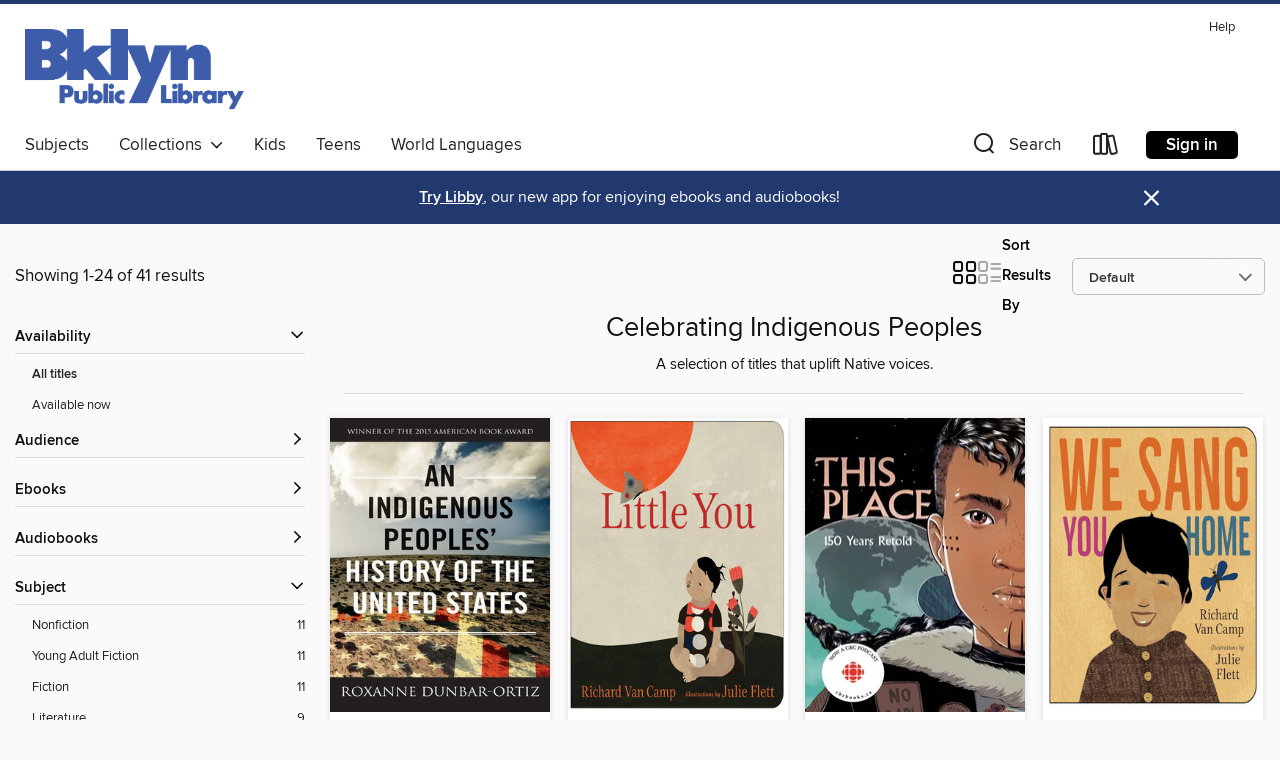

--- FILE ---
content_type: text/html; charset=utf-8
request_url: https://brooklyn.overdrive.com/collection/1245761
body_size: 58094
content:
<!DOCTYPE html>
<html lang="en" dir="ltr" class="no-js">
    <head>
        
    
        
            
        
    

    <meta name="twitter:title" property="og:title" content="Brooklyn Public Library"/>
    <meta name="twitter:description" property="og:description" content="A selection of titles that uplift Native voices."/>
    <meta name="twitter:image" property="og:image" content="https://thunder.cdn.overdrive.com/logo-resized/1034?1556025330"/>
    <meta property="og:url" content="/collection/1245761"/>
    <meta name="twitter:card" content="summary" />
    <meta property="og:site_name" content="Brooklyn Public Library" />
    <meta name="twitter:site" content="@OverDriveLibs" />
    <meta property="og:locale" content="en" />
    <meta name="description" content="A selection of titles that uplift Native voices." />

        <meta http-equiv="X-UA-Compatible" content="IE=edge,chrome=1">
<meta name="viewport" content="width=device-width, initial-scale=1.0 user-scalable=1">





    
        
        
            
        

        <title>Celebrating Indigenous Peoples  - Brooklyn Public Library - OverDrive</title>
    


<link rel='shortcut icon' type='image/x-icon' href='https://lightning.od-cdn.com/static/img/favicon.bb86d660d3929b5c0c65389d6a8e8aba.ico' />


    
        <meta name="twitter:title" property="og:title" content="Brooklyn Public Library"/>
        <meta name="twitter:description" property="og:description" content="Browse, borrow, and enjoy titles from the Brooklyn Public Library digital collection."/>
        <meta name="twitter:image" property="og:image" content="https://thunder.cdn.overdrive.com/logo-resized/1034?1556025330"/>
        <meta property="og:url" content="/collection/1245761"/>
        <meta name="twitter:card" content="summary" />
        <meta property="og:site_name" content="Brooklyn Public Library" />
        <meta name="twitter:site" content="@OverDriveLibs" />
        <meta property="og:locale" content="en" />
        
    
<!-- iOS smart app banner -->
    <meta name="apple-itunes-app" content="app-id=1076402606" />
    <!-- Google Play app banner -->
    <link rel="manifest" href="https://lightning.od-cdn.com/static/manifest.ed71e3d923d287cd1dce64ae0d3cc8b8.json">
    <meta name="google-play-app" content="app-id=com.overdrive.mobile.android.libby" />
    <!-- Windows Store app banner -->
    <meta name="msApplication-ID" content="2FA138F6.LibbybyOverDrive" />
    <meta name="msApplication-PackageFamilyName" content="2FA138F6.LibbybyOverDrive_daecb9042jmvt" />


        <link rel="stylesheet" type="text/css" href="https://lightning.od-cdn.com/static/vendor.bundle.min.5eabf64aeb625aca9acda7ccc8bb0256.css" onerror="cdnError(this)" />
        <link rel="stylesheet" type="text/css" href="https://lightning.od-cdn.com/static/app.bundle.min.0daacbc20b85e970d37a37fe3fc3b92b.css" onerror="cdnError(this)" />
        <link rel='shortcut icon' type='image/x-icon' href='https://lightning.od-cdn.com/static/img/favicon.bb86d660d3929b5c0c65389d6a8e8aba.ico' />

        
    <link rel="stylesheet" type="text/css" href="https://lightning.od-cdn.com/static/faceted-media.min.4cf2f9699e20c37ba2839a67bcf88d4d.css" />


        

<link rel="stylesheet" type="text/css" href="/assets/v3/css/45b2cd3100fbdebbdb6e3d5fa7e06ec7/colors.css?primary=%234060ad&primaryR=64&primaryG=96&primaryB=173&primaryFontColor=%23fff&secondary=%2322396f&secondaryR=34&secondaryG=57&secondaryB=111&secondaryFontColor=%23fff&bannerIsSecondaryColor=false&defaultColor=%23222">

        <script>
    window.OverDrive = window.OverDrive || {};
    window.OverDrive.colors = {};
    window.OverDrive.colors.primary = "#4060ad";
    window.OverDrive.colors.secondary = "#22396f";
    window.OverDrive.tenant = 89;
    window.OverDrive.libraryName = "Brooklyn Public Library";
    window.OverDrive.advantageKey = "";
    window.OverDrive.libraryKey = "brooklyn";
    window.OverDrive.accountIds = [-1];
    window.OverDrive.parentAccountKey = "brooklyn";
    window.OverDrive.allFeatures = "";
    window.OverDrive.libraryConfigurations = {"autocomplete":{"enabled":true},"content-holds":{"enabled":true},"getACard":{"enabled":false},"backToMainCollectionLink":{"enabled":true},"promoteLibby":{"enabled":true},"switchToLibby":{"enabled":true},"disableOdAppAccess":{"enabled":true},"bannerIsSecondaryColor":{"enabled":false},"lexileScores":{"enabled":true},"atosLevels":{"enabled":true},"gradeLevels":{"enabled":true},"interestLevels":{"enabled":true},"readingHistory":{"enabled":true},"reciprocalLending":{"enabled":true},"OzoneAuthentication":{"enabled":true},"Notifications":{"enabled":true},"kindleFooter":{"enabled":true},"kindleNav":{"enabled":true},"kindleLoanFormatLimit":{"enabled":true},"kindleSearchOffer":{"enabled":true},"kindleLoanOffer":{"enabled":true},"sampleOnlyMode":{},"luckyDayMenuLink":{"enabled":false},"disableWishlist":{"enabled":false},"simplifiedNavigationBar":{"enabled":false},"geo-idc":{"enabled":false},"libby-footer-promo":{"enabled":false}};
    window.OverDrive.mediaItems = {"1320706":{"reserveId":"393d2c45-0dd1-4300-918c-57e5b23b480c","subjects":[{"id":"43","name":"Juvenile Fiction"},{"id":"66","name":"Poetry"},{"id":"112","name":"Picture Book Fiction"}],"bisacCodes":["JUV070000"],"bisac":[{"code":"JUV070000","description":"Juvenile Fiction / Poetry"}],"levels":[{"value":"0","id":"lexile","name":"Lexile Score"}],"creators":[{"id":176965,"name":"Richard Van Camp","role":"Author","sortName":"Van Camp, Richard"},{"id":305571,"name":"Julie Flett","role":"Illustrator","sortName":"Flett, Julie"}],"languages":[{"id":"en","name":"English"}],"imprint":{"id":"5452","name":"Orca Book Publishers"},"isBundledChild":false,"ratings":{"maturityLevel":{"id":"juvenile","name":"Juvenile"},"naughtyScore":{"id":"Juvenile","name":"Juvenile"}},"constraints":{"isDisneyEulaRequired":false},"reviewCounts":{"premium":3,"publisherSupplier":11},"isAvailable":true,"isPreReleaseTitle":false,"estimatedReleaseDate":"2013-04-01T04:00:00Z","sample":{"href":"https://samples.overdrive.com/little-you?.epub-sample.overdrive.com"},"publisher":{"id":"1971","name":"Orca Book Publishers"},"description":"<p><strong>\"You are life and breath adored. You are us and so much more...\"</strong></p>\n<p>Richard Van Camp, internationally renowned storyteller and bestselling author of the hugely successful Welcome Song for Baby: A Lullaby for Newborns, has...","availableCopies":5,"ownedCopies":5,"luckyDayAvailableCopies":0,"luckyDayOwnedCopies":0,"holdsCount":0,"holdsRatio":0,"estimatedWaitDays":3,"isFastlane":false,"availabilityType":"normal","isRecommendableToLibrary":true,"isOwned":true,"isHoldable":true,"isAdvantageFiltered":false,"visitorEligible":false,"juvenileEligible":true,"youngAdultEligible":true,"contentAccessLevels":3,"classifications":{},"type":{"id":"ebook","name":"eBook"},"covers":{"cover150Wide":{"href":"https://img3.od-cdn.com/ImageType-150/1371-1/{393D2C45-0DD1-4300-918C-57E5B23B480C}IMG150.JPG","height":200,"width":150,"primaryColor":{"hex":"#EDFEFF","rgb":{"red":237,"green":254,"blue":255}},"isPlaceholderImage":false},"cover300Wide":{"href":"https://img1.od-cdn.com/ImageType-400/1371-1/{393D2C45-0DD1-4300-918C-57E5B23B480C}IMG400.JPG","height":400,"width":300,"primaryColor":{"hex":"#FFFFFF","rgb":{"red":255,"green":255,"blue":255}},"isPlaceholderImage":false},"cover510Wide":{"href":"https://img2.od-cdn.com/ImageType-100/1371-1/{393D2C45-0DD1-4300-918C-57E5B23B480C}IMG100.JPG","height":680,"width":510,"primaryColor":{"hex":"#FCFCFC","rgb":{"red":252,"green":252,"blue":252}},"isPlaceholderImage":false}},"id":"1320706","firstCreatorName":"Richard Van Camp","firstCreatorId":176965,"firstCreatorSortName":"Van Camp, Richard","title":"Little You","sortTitle":"Little You","starRating":3.9,"starRatingCount":59,"publishDate":"2013-09-01T00:00:00Z","publishDateText":"09/01/2013","formats":[{"identifiers":[{"type":"ISBN","value":"9781459806238"}],"rights":[],"onSaleDateUtc":"2013-04-01T04:00:00+00:00","hasAudioSynchronizedText":false,"isBundleParent":false,"isbn":"9781459806238","bundledContent":[],"sample":{"href":"https://samples.overdrive.com/little-you?.epub-sample.overdrive.com"},"fulfillmentType":"bifocal","id":"ebook-overdrive","name":"OverDrive Read"},{"identifiers":[{"type":"ISBN","value":"9781459802490"}],"rights":[],"fileSize":7206082,"onSaleDateUtc":"2013-04-01T04:00:00+00:00","hasAudioSynchronizedText":false,"isBundleParent":false,"isbn":"9781459802490","bundledContent":[],"fulfillmentType":"pdf","id":"ebook-pdf-adobe","name":"PDF eBook"},{"identifiers":[{"type":"ISBN","value":"9781459806238"},{"type":"KoboBookID","value":"28bc7e62-03a0-3535-b558-efc3f9213f50"}],"rights":[],"onSaleDateUtc":"2013-04-01T04:00:00+00:00","hasAudioSynchronizedText":false,"isBundleParent":false,"isbn":"9781459806238","bundledContent":[],"fulfillmentType":"kobo","id":"ebook-kobo","name":"Kobo eBook"}],"publisherAccount":{"id":"3252","name":"Orca Book Publishers"}},"1646691":{"reserveId":"b7c75f06-73f8-4590-9184-492ab6f1b2c2","subjects":[{"id":"36","name":"History"},{"id":"67","name":"Politics"},{"id":"83","name":"Sociology"},{"id":"111","name":"Nonfiction"}],"bisacCodes":["HIS028000","POL061000","SOC021000"],"bisac":[{"code":"HIS028000","description":"HISTORY / Indigenous / General"},{"code":"POL061000","description":"Political Science / Genocide & War Crimes"},{"code":"SOC021000","description":"SOCIAL SCIENCE / Native American Studies"}],"levels":[],"creators":[{"id":72952,"name":"Roxanne Dunbar-Ortiz","role":"Author","sortName":"Dunbar-Ortiz, Roxanne"}],"languages":[{"id":"en","name":"English"}],"isBundledChild":false,"ratings":{"maturityLevel":{"id":"generalcontent","name":"General content"},"naughtyScore":{"id":"GeneralContent","name":"General content"}},"constraints":{"isDisneyEulaRequired":false},"reviewCounts":{"premium":5,"publisherSupplier":4},"isAvailable":true,"isPreReleaseTitle":false,"estimatedReleaseDate":"2014-09-16T04:00:00Z","sample":{"href":"https://samples.overdrive.com/indigenous-peoples-history?.epub-sample.overdrive.com"},"publisher":{"id":"3924","name":"Beacon Press"},"series":"ReVisioning History","description":"<b><b>New York Times Bestseller<br>Now part of the HBO docuseries \"Exterminate All the Brutes,\" written and directed by Raoul Peck</b><br>Recipient of the American Book Award<br>The first history of the United States told from the perspective of...","availableCopies":16,"ownedCopies":28,"luckyDayAvailableCopies":0,"luckyDayOwnedCopies":0,"holdsCount":0,"holdsRatio":0,"estimatedWaitDays":1,"isFastlane":false,"availabilityType":"normal","isRecommendableToLibrary":true,"isOwned":true,"isHoldable":true,"isAdvantageFiltered":false,"visitorEligible":false,"juvenileEligible":true,"youngAdultEligible":true,"contentAccessLevels":3,"classifications":{},"type":{"id":"ebook","name":"eBook"},"covers":{"cover150Wide":{"href":"https://img2.od-cdn.com/ImageType-150/0111-1/B7C/75F/06/{B7C75F06-73F8-4590-9184-492AB6F1B2C2}Img150.jpg","height":200,"width":150,"primaryColor":{"hex":"#231F20","rgb":{"red":35,"green":31,"blue":32}},"isPlaceholderImage":false},"cover300Wide":{"href":"https://img2.od-cdn.com/ImageType-400/0111-1/B7C/75F/06/{B7C75F06-73F8-4590-9184-492AB6F1B2C2}Img400.jpg","height":400,"width":300,"primaryColor":{"hex":"#231F20","rgb":{"red":35,"green":31,"blue":32}},"isPlaceholderImage":false},"cover510Wide":{"href":"https://img2.od-cdn.com/ImageType-100/0111-1/{B7C75F06-73F8-4590-9184-492AB6F1B2C2}Img100.jpg","height":680,"width":510,"primaryColor":{"hex":"#231F20","rgb":{"red":35,"green":31,"blue":32}},"isPlaceholderImage":false}},"id":"1646691","firstCreatorName":"Roxanne Dunbar-Ortiz","firstCreatorId":72952,"firstCreatorSortName":"Dunbar-Ortiz, Roxanne","title":"An Indigenous Peoples' History of the United States","sortTitle":"Indigenous Peoples History of the United States","starRating":3.8,"starRatingCount":181,"publishDate":"2014-09-16T00:00:00Z","publishDateText":"09/16/2014","formats":[{"identifiers":[{"type":"PublisherCatalogNumber","value":"237686"},{"type":"ASIN","value":"B00J6Y98UE"}],"rights":[],"onSaleDateUtc":"2014-09-16T04:00:00+00:00","hasAudioSynchronizedText":false,"isBundleParent":false,"bundledContent":[],"fulfillmentType":"kindle","id":"ebook-kindle","name":"Kindle Book"},{"identifiers":[{"type":"ISBN","value":"9780807000410"},{"type":"PublisherCatalogNumber","value":"237686"}],"rights":[],"onSaleDateUtc":"2014-09-16T04:00:00+00:00","hasAudioSynchronizedText":false,"isBundleParent":false,"isbn":"9780807000410","bundledContent":[],"sample":{"href":"https://samples.overdrive.com/indigenous-peoples-history?.epub-sample.overdrive.com"},"fulfillmentType":"bifocal","id":"ebook-overdrive","name":"OverDrive Read"},{"identifiers":[{"type":"ISBN","value":"9780807000410"},{"type":"PublisherCatalogNumber","value":"237686"}],"rights":[],"fileSize":1143359,"onSaleDateUtc":"2014-09-16T04:00:00+00:00","hasAudioSynchronizedText":false,"isBundleParent":false,"isbn":"9780807000410","bundledContent":[],"fulfillmentType":"epub","accessibilityStatements":{"waysOfReading":["NoInfoForModifiableDisplay","SomeNonVisualReadingSupport"],"conformance":["NoInfoForStandards"],"navigation":[],"richContent":[],"hazards":["HazardsUnknown"],"legalConsiderations":[],"additionalInformation":[]},"id":"ebook-epub-adobe","name":"EPUB eBook"},{"identifiers":[{"type":"PublisherCatalogNumber","value":"237686"},{"type":"KoboBookID","value":"74f3a79e-af5e-3076-9443-2cbb70e0b6fd"}],"rights":[],"onSaleDateUtc":"2014-09-16T04:00:00+00:00","hasAudioSynchronizedText":false,"isBundleParent":false,"bundledContent":[],"fulfillmentType":"kobo","id":"ebook-kobo","name":"Kobo eBook"}],"publisherAccount":{"id":"221","name":"Random House, Inc."},"detailedSeries":{"seriesId":1320394,"seriesName":"ReVisioning History","rank":4}},"2030672":{"reserveId":"73064ac6-c6b5-4855-a9c8-c5a5b1b1f30f","subjects":[{"id":"36","name":"History"},{"id":"67","name":"Politics"},{"id":"111","name":"Nonfiction"}],"bisacCodes":["HIS000000","HIS028000","POL061000"],"bisac":[{"code":"HIS000000","description":"History / General"},{"code":"HIS028000","description":"HISTORY / Indigenous / General"},{"code":"POL061000","description":"Political Science / Genocide & War Crimes"}],"levels":[],"creators":[{"id":72952,"name":"Roxanne Dunbar-Ortiz","role":"Author","sortName":"Dunbar-Ortiz, Roxanne"},{"id":152733,"name":"Laural Merlington","role":"Narrator","sortName":"Merlington, Laural"}],"languages":[{"id":"en","name":"English"}],"imprint":{"id":"185095","name":"Tantor Media"},"isBundledChild":false,"ratings":{"maturityLevel":{"id":"generalcontent","name":"General content"},"naughtyScore":{"id":"GeneralContent","name":"General content"}},"constraints":{"isDisneyEulaRequired":false},"reviewCounts":{"premium":2,"publisherSupplier":0},"isAvailable":false,"isPreReleaseTitle":false,"estimatedReleaseDate":"2014-11-18T05:00:00Z","sample":{"href":"https://samples.overdrive.com/?crid=73064AC6-C6B5-4855-A9C8-C5A5B1B1F30F&.epub-sample.overdrive.com"},"publisher":{"id":"422389","name":"Tantor Media, Inc"},"description":"Today in the United States, there are more than five hundred federally recognized Indigenous nations comprising nearly three million people, descendants of the fifteen million native people who once inhabited this land. The centuries-long...","availableCopies":0,"ownedCopies":6,"luckyDayAvailableCopies":0,"luckyDayOwnedCopies":0,"holdsCount":0,"holdsRatio":0,"estimatedWaitDays":3,"isFastlane":false,"availabilityType":"normal","isRecommendableToLibrary":true,"isOwned":true,"isHoldable":true,"isAdvantageFiltered":false,"visitorEligible":false,"juvenileEligible":false,"youngAdultEligible":false,"contentAccessLevels":0,"classifications":{},"type":{"id":"audiobook","name":"Audiobook"},"covers":{"cover150Wide":{"href":"https://img3.od-cdn.com/ImageType-150/1219-1/730/64A/C6/{73064AC6-C6B5-4855-A9C8-C5A5B1B1F30F}Img150.jpg","height":200,"width":150,"primaryColor":{"hex":"#6F6E73","rgb":{"red":111,"green":110,"blue":115}},"isPlaceholderImage":false},"cover300Wide":{"href":"https://img1.od-cdn.com/ImageType-400/1219-1/730/64A/C6/{73064AC6-C6B5-4855-A9C8-C5A5B1B1F30F}Img400.jpg","height":400,"width":300,"primaryColor":{"hex":"#010000","rgb":{"red":1,"green":0,"blue":0}},"isPlaceholderImage":false},"cover510Wide":{"href":"https://img3.od-cdn.com/ImageType-100/1219-1/{73064AC6-C6B5-4855-A9C8-C5A5B1B1F30F}Img100.jpg","height":680,"width":510,"primaryColor":{"hex":"#030000","rgb":{"red":3,"green":0,"blue":0}},"isPlaceholderImage":false}},"id":"2030672","firstCreatorName":"Roxanne Dunbar-Ortiz","firstCreatorId":72952,"firstCreatorSortName":"Dunbar-Ortiz, Roxanne","title":"An Indigenous Peoples' History of the United States","sortTitle":"Indigenous Peoples History of the United States","starRating":4.1,"starRatingCount":426,"edition":"Unabridged","publishDate":"2014-11-18T00:00:00Z","publishDateText":"11/18/2014","formats":[{"identifiers":[{"type":"ISBN","value":"9781494577056"},{"type":"8","value":"tantor_audio#9781494577056"},{"type":"LibraryISBN","value":"9781494527051"}],"rights":[],"fileSize":296909420,"onSaleDateUtc":"2014-11-18T05:00:00+00:00","duration":"10:18:33","hasAudioSynchronizedText":false,"isBundleParent":false,"isbn":"9781494527051","bundledContent":[],"sample":{"href":"https://samples.overdrive.com/?crid=73064AC6-C6B5-4855-A9C8-C5A5B1B1F30F&.epub-sample.overdrive.com"},"fulfillmentType":"bifocal","id":"audiobook-overdrive","name":"OverDrive Listen audiobook"},{"identifiers":[{"type":"ISBN","value":"9781494577056"},{"type":"8","value":"tantor_audio#9781494577056"},{"type":"LibraryISBN","value":"9781494527051"}],"rights":[],"fileSize":296955882,"onSaleDateUtc":"2014-11-18T05:00:00+00:00","partCount":11,"duration":"10:18:28","hasAudioSynchronizedText":false,"isBundleParent":false,"isbn":"9781494527051","bundledContent":[],"sample":{"href":"https://excerpts.cdn.overdrive.com/FormatType-425/1219-1/2030672-AnIndigenousPeoplesHistoryOfThe.mp3"},"fulfillmentType":"odm","id":"audiobook-mp3","name":"MP3 audiobook"}],"publisherAccount":{"id":"2858","name":"Tantor Media, Inc"}},"2156001":{"reserveId":"876d22e9-8917-4f8b-bd25-2f8afdb8a250","subjects":[{"id":"12","name":"Comic and Graphic Books"},{"id":"58","name":"Mythology"},{"id":"127","name":"Young Adult Fiction"}],"bisacCodes":["CGN001000","YAF010000"],"bisac":[{"code":"CGN001000","description":"Comics & Graphic Novels / Anthologies"},{"code":"YAF010000","description":"Young Adult Fiction / Comics & Graphic Novels / General "}],"levels":[{"value":"730","id":"lexile","name":"Lexile Score"},{"low":"300","high":"300","value":"3","id":"reading-level","name":"Reading Level"}],"creators":[{"id":761933,"name":"Matt Dembicki","role":"Author","sortName":"Dembicki, Matt"}],"languages":[{"id":"en","name":"English"}],"imprint":{"id":"216762","name":"Chicago Review Press - Fulcrum"},"isBundledChild":false,"ratings":{"maturityLevel":{"id":"youngadult","name":"Young adult"},"naughtyScore":{"id":"YoungAdult","name":"Young adult"}},"constraints":{"isDisneyEulaRequired":false},"reviewCounts":{"premium":3,"publisherSupplier":0},"isAvailable":true,"isPreReleaseTitle":false,"estimatedReleaseDate":"2016-07-06T04:00:00Z","sample":{"href":"https://samples.overdrive.com/?crid=876d22e9-8917-4f8b-bd25-2f8afdb8a250&.epub-sample.overdrive.com"},"publisher":{"id":"526594","name":"Chicago Review Press"},"subtitle":"Native American Tales, A Graphic Collection","description":"2010 Maverick Award winner, 2011 Aesop Prize Winner &#8211; Children's folklore section, and a 2011 Eisner Award Nominee. All cultures have tales of the trickster &#8211; a crafty creature or being who uses cunning to get food, steal precious...","availableCopies":2,"ownedCopies":2,"luckyDayAvailableCopies":0,"luckyDayOwnedCopies":0,"holdsCount":0,"holdsRatio":0,"estimatedWaitDays":7,"isFastlane":false,"availabilityType":"normal","isRecommendableToLibrary":true,"isOwned":true,"isHoldable":true,"isAdvantageFiltered":false,"visitorEligible":false,"juvenileEligible":false,"youngAdultEligible":true,"contentAccessLevels":2,"classifications":{},"type":{"id":"ebook","name":"eBook"},"covers":{"cover150Wide":{"href":"https://img2.od-cdn.com/ImageType-150/0427-1/876/D22/E9/{876D22E9-8917-4F8B-BD25-2F8AFDB8A250}Img150.jpg","height":200,"width":150,"primaryColor":{"hex":"#010824","rgb":{"red":1,"green":8,"blue":36}},"isPlaceholderImage":false},"cover300Wide":{"href":"https://img2.od-cdn.com/ImageType-400/0427-1/876/D22/E9/{876D22E9-8917-4F8B-BD25-2F8AFDB8A250}Img400.jpg","height":400,"width":300,"primaryColor":{"hex":"#010824","rgb":{"red":1,"green":8,"blue":36}},"isPlaceholderImage":false},"cover510Wide":{"href":"https://img1.od-cdn.com/ImageType-100/0427-1/{876D22E9-8917-4F8B-BD25-2F8AFDB8A250}Img100.jpg","height":680,"width":510,"primaryColor":{"hex":"#010824","rgb":{"red":1,"green":8,"blue":36}},"isPlaceholderImage":false}},"id":"2156001","firstCreatorName":"Matt Dembicki","firstCreatorId":761933,"firstCreatorSortName":"Dembicki, Matt","title":"Trickster","sortTitle":"Trickster Native American Tales A Graphic Collection","starRating":3.2,"starRatingCount":94,"publishDate":"2016-07-06T00:00:00Z","publishDateText":"07/06/2016","formats":[{"identifiers":[{"type":"ASIN","value":"B00NEZJDTM"}],"rights":[{"type":"UnsupportedKindleDevice","typeText":"Unsupported kindle device","value":"kindle-1","valueText":"Kindle 1","drmType":"Light"},{"type":"UnsupportedKindleDevice","typeText":"Unsupported kindle device","value":"kindle-2","valueText":"Kindle 2","drmType":"Light"},{"type":"UnsupportedKindleDevice","typeText":"Unsupported kindle device","value":"kindle-4","valueText":"Kindle 4","drmType":"Light"},{"type":"UnsupportedKindleDevice","typeText":"Unsupported kindle device","value":"kindle-5","valueText":"Kindle 5","drmType":"Light"},{"type":"UnsupportedKindleDevice","typeText":"Unsupported kindle device","value":"kindle-7","valueText":"Kindle 7","drmType":"Light"},{"type":"UnsupportedKindleDevice","typeText":"Unsupported kindle device","value":"kindle-dx","valueText":"Kindle DX","drmType":"Light"},{"type":"UnsupportedKindleDevice","typeText":"Unsupported kindle device","value":"kindle-keyboard","valueText":"Kindle Keyboard","drmType":"Light"},{"type":"UnsupportedKindleDevice","typeText":"Unsupported kindle device","value":"kindle-paperwhite","valueText":"Kindle Paperwhite","drmType":"Light"},{"type":"UnsupportedKindleDevice","typeText":"Unsupported kindle device","value":"kindle-touch","valueText":"Kindle Touch","drmType":"Light"},{"type":"UnsupportedKindleDevice","typeText":"Unsupported kindle device","value":"kindle-voyage","valueText":"Kindle Voyage","drmType":"Light"}],"onSaleDateUtc":"2016-07-06T04:00:00+00:00","hasAudioSynchronizedText":false,"isBundleParent":false,"bundledContent":[],"fulfillmentType":"kindle","id":"ebook-kindle","name":"Kindle Book"},{"identifiers":[{"type":"ISBN","value":"9781938486715"}],"rights":[],"onSaleDateUtc":"2016-07-06T04:00:00+00:00","hasAudioSynchronizedText":false,"isBundleParent":false,"isbn":"9781938486715","bundledContent":[],"sample":{"href":"https://samples.overdrive.com/?crid=876d22e9-8917-4f8b-bd25-2f8afdb8a250&.epub-sample.overdrive.com"},"fulfillmentType":"bifocal","id":"ebook-overdrive","name":"OverDrive Read"},{"identifiers":[{"type":"ISBN","value":"9781682750537"}],"rights":[],"fileSize":33039742,"onSaleDateUtc":"2016-07-06T04:00:00+00:00","hasAudioSynchronizedText":false,"isBundleParent":false,"isbn":"9781682750537","bundledContent":[],"fulfillmentType":"pdf","id":"ebook-pdf-adobe","name":"PDF eBook"}],"publisherAccount":{"id":"50348","name":"Bookwire US"}},"2854558":{"reserveId":"dafc2e9c-d834-4673-8589-58615421f54d","subjects":[{"id":"59","name":"Nature"},{"id":"83","name":"Sociology"},{"id":"111","name":"Nonfiction"}],"bisacCodes":["NAT000000","NAT010000","NAT024000"],"bisac":[{"code":"NAT000000","description":"Nature / General"},{"code":"NAT010000","description":"Nature / Ecology"},{"code":"NAT024000","description":"Nature / Essays"}],"levels":[],"creators":[{"id":224932,"name":"Robin Wall Kimmerer","role":"Author","sortName":"Kimmerer, Robin Wall"},{"id":224932,"name":"Robin Wall Kimmerer","role":"Narrator","sortName":"Kimmerer, Robin Wall"}],"languages":[{"id":"en","name":"English"}],"imprint":{"id":"185095","name":"Tantor Media"},"isBundledChild":false,"ratings":{"maturityLevel":{"id":"generalcontent","name":"General content"},"naughtyScore":{"id":"GeneralContent","name":"General content"}},"constraints":{"isDisneyEulaRequired":false},"reviewCounts":{"premium":2,"publisherSupplier":0},"isAvailable":false,"isPreReleaseTitle":false,"estimatedReleaseDate":"2016-07-05T04:00:00Z","sample":{"href":"https://samples.overdrive.com/?crid=dafc2e9c-d834-4673-8589-58615421f54d&.epub-sample.overdrive.com"},"publisher":{"id":"422389","name":"Tantor Media, Inc"},"subtitle":"Indigenous Wisdom, Scientific Knowledge and the Teachings of Plants","description":"As a botanist and professor of plant ecology, Robin Wall Kimmerer has spent a career learning how to ask questions of nature using the tools of science. As a Potawatomi woman, she learned from elders, family, and history that the Potawatomi, as...","availableCopies":0,"ownedCopies":27,"luckyDayAvailableCopies":0,"luckyDayOwnedCopies":0,"holdsCount":40,"holdsRatio":2,"estimatedWaitDays":22,"isFastlane":false,"availabilityType":"normal","isRecommendableToLibrary":true,"isOwned":true,"isHoldable":true,"isAdvantageFiltered":false,"visitorEligible":false,"juvenileEligible":false,"youngAdultEligible":false,"contentAccessLevels":0,"classifications":{},"type":{"id":"audiobook","name":"Audiobook"},"covers":{"cover150Wide":{"href":"https://img1.od-cdn.com/ImageType-150/1219-1/DAF/C2E/9C/{DAFC2E9C-D834-4673-8589-58615421F54D}Img150.jpg","height":200,"width":150,"primaryColor":{"hex":"#725954","rgb":{"red":114,"green":89,"blue":84}},"isPlaceholderImage":false},"cover300Wide":{"href":"https://img2.od-cdn.com/ImageType-400/1219-1/DAF/C2E/9C/{DAFC2E9C-D834-4673-8589-58615421F54D}Img400.jpg","height":400,"width":300,"primaryColor":{"hex":"#6A5C51","rgb":{"red":106,"green":92,"blue":81}},"isPlaceholderImage":false},"cover510Wide":{"href":"https://img3.od-cdn.com/ImageType-100/1219-1/{DAFC2E9C-D834-4673-8589-58615421F54D}Img100.jpg","height":680,"width":510,"primaryColor":{"hex":"#6E6053","rgb":{"red":110,"green":96,"blue":83}},"isPlaceholderImage":false}},"id":"2854558","firstCreatorName":"Robin Wall Kimmerer","firstCreatorId":224932,"firstCreatorSortName":"Kimmerer, Robin Wall","title":"Braiding Sweetgrass","sortTitle":"Braiding Sweetgrass Indigenous Wisdom Scientific Knowledge and the Teachings of Plants","starRating":4.3,"starRatingCount":1602,"edition":"Unabridged","publishDate":"2016-07-05T00:00:00Z","publishDateText":"07/05/2016","formats":[{"identifiers":[{"type":"ISBN","value":"9781515975908"},{"type":"8","value":"tantor_audio#9781515975908"},{"type":"LibraryISBN","value":"9781515925903"}],"rights":[],"fileSize":482221658,"onSaleDateUtc":"2016-07-05T04:00:00+00:00","duration":"16:44:37","hasAudioSynchronizedText":false,"isBundleParent":false,"isbn":"9781515925903","bundledContent":[],"sample":{"href":"https://samples.overdrive.com/?crid=dafc2e9c-d834-4673-8589-58615421f54d&.epub-sample.overdrive.com"},"fulfillmentType":"bifocal","id":"audiobook-overdrive","name":"OverDrive Listen audiobook"},{"identifiers":[{"type":"ISBN","value":"9781515975908"},{"type":"8","value":"tantor_audio#9781515975908"},{"type":"LibraryISBN","value":"9781515925903"}],"rights":[],"fileSize":483211784,"onSaleDateUtc":"2016-07-05T04:00:00+00:00","partCount":17,"duration":"16:44:29","hasAudioSynchronizedText":false,"isBundleParent":false,"isbn":"9781515925903","bundledContent":[],"sample":{"href":"https://excerpts.cdn.overdrive.com/FormatType-425/1219-1/2854558-BraidingSweetgrass.mp3"},"fulfillmentType":"odm","id":"audiobook-mp3","name":"MP3 audiobook"}],"publisherAccount":{"id":"2858","name":"Tantor Media, Inc"}},"2855896":{"reserveId":"96d6084f-9bc7-4357-a026-5cc4f2b3c5cd","subjects":[{"id":"43","name":"Juvenile Fiction"},{"id":"44","name":"Juvenile Literature"},{"id":"66","name":"Poetry"}],"bisacCodes":["JUV013040","JUV070000","JUV083040"],"bisac":[{"code":"JUV013040","description":"Juvenile Fiction / Family / New Baby"},{"code":"JUV070000","description":"Juvenile Fiction / Poetry"},{"code":"JUV083040","description":"JUVENILE FICTION / Indigenous / Family Life"}],"levels":[{"value":"0","id":"lexile","name":"Lexile Score"}],"creators":[{"id":176965,"name":"Richard Van Camp","role":"Author","sortName":"Van Camp, Richard"},{"id":305571,"name":"Julie Flett","role":"Illustrator","sortName":"Flett, Julie"}],"languages":[{"id":"en","name":"English"}],"isBundledChild":false,"ratings":{"maturityLevel":{"id":"juvenile","name":"Juvenile"},"naughtyScore":{"id":"Juvenile","name":"Juvenile"}},"constraints":{"isDisneyEulaRequired":false},"reviewCounts":{"premium":3,"publisherSupplier":0},"isAvailable":true,"isPreReleaseTitle":false,"estimatedReleaseDate":"2016-10-18T04:00:00Z","sample":{"href":"https://samples.overdrive.com/?crid=96d6084f-9bc7-4357-a026-5cc4f2b3c5cd&.epub-sample.overdrive.com"},"publisher":{"id":"1971","name":"Orca Book Publishers"},"description":"<p><strong>A celebration of the bond between parent and child, this is the perfect song to share with your little ones.</strong><br>\n</p>\n<p>In this sweet and lyrical picture book from the creators of the bestselling Little You, gentle rhythmic...","availableCopies":2,"ownedCopies":2,"luckyDayAvailableCopies":0,"luckyDayOwnedCopies":0,"holdsCount":0,"holdsRatio":0,"estimatedWaitDays":7,"isFastlane":false,"availabilityType":"normal","isRecommendableToLibrary":true,"isOwned":true,"isHoldable":true,"isAdvantageFiltered":false,"visitorEligible":false,"juvenileEligible":true,"youngAdultEligible":true,"contentAccessLevels":3,"classifications":{},"type":{"id":"ebook","name":"eBook"},"covers":{"cover150Wide":{"href":"https://img2.od-cdn.com/ImageType-150/1371-1/{96D6084F-9BC7-4357-A026-5CC4F2B3C5CD}IMG150.JPG","height":200,"width":150,"primaryColor":{"hex":"#FCFCFA","rgb":{"red":252,"green":252,"blue":250}},"isPlaceholderImage":false},"cover300Wide":{"href":"https://img3.od-cdn.com/ImageType-400/1371-1/{96D6084F-9BC7-4357-A026-5CC4F2B3C5CD}IMG400.JPG","height":400,"width":300,"primaryColor":{"hex":"#FFFFFF","rgb":{"red":255,"green":255,"blue":255}},"isPlaceholderImage":false},"cover510Wide":{"href":"https://img2.od-cdn.com/ImageType-100/1371-1/{96D6084F-9BC7-4357-A026-5CC4F2B3C5CD}IMG100.JPG","height":680,"width":510,"primaryColor":{"hex":"#FFFFFF","rgb":{"red":255,"green":255,"blue":255}},"isPlaceholderImage":false}},"id":"2855896","firstCreatorName":"Richard Van Camp","firstCreatorId":176965,"firstCreatorSortName":"Van Camp, Richard","title":"We Sang You Home","sortTitle":"We Sang You Home","starRating":3.8,"starRatingCount":26,"publishDate":"2016-10-18T00:00:00Z","publishDateText":"10/18/2016","formats":[{"identifiers":[{"type":"ISBN","value":"9781459811805"}],"rights":[],"onSaleDateUtc":"2016-10-18T04:00:00+00:00","hasAudioSynchronizedText":false,"isBundleParent":false,"isbn":"9781459811805","bundledContent":[],"sample":{"href":"https://samples.overdrive.com/?crid=96d6084f-9bc7-4357-a026-5cc4f2b3c5cd&.epub-sample.overdrive.com"},"fulfillmentType":"bifocal","id":"ebook-overdrive","name":"OverDrive Read"},{"identifiers":[{"type":"ISBN","value":"9781459811799"}],"rights":[],"fileSize":6753780,"onSaleDateUtc":"2016-10-18T04:00:00+00:00","hasAudioSynchronizedText":false,"isBundleParent":false,"isbn":"9781459811799","bundledContent":[],"fulfillmentType":"pdf","id":"ebook-pdf-adobe","name":"PDF eBook"},{"identifiers":[{"type":"ISBN","value":"9781459811805"}],"rights":[],"onSaleDateUtc":"2016-10-18T04:00:00+00:00","hasAudioSynchronizedText":false,"isBundleParent":false,"isbn":"9781459811805","bundledContent":[],"fulfillmentType":"kobo","id":"ebook-kobo","name":"Kobo eBook"}],"publisherAccount":{"id":"3252","name":"Orca Book Publishers"}},"2942081":{"reserveId":"f483eadd-9c34-42d2-9bfa-114bac0871ce","subjects":[{"id":"26","name":"Fiction"},{"id":"49","name":"Literature"},{"id":"80","name":"Science Fiction"},{"id":"82","name":"Short Stories"}],"bisacCodes":["FIC028040","FIC059110","FIC135000"],"bisac":[{"code":"FIC028040","description":"Fiction / Science Fiction / Collections & Anthologies"},{"code":"FIC059110","description":"FICTION / Indigenous / Science Fiction"},{"code":"FIC135000","description":"FICTION / Indigenous Peoples of Turtle Island"}],"levels":[],"creators":[{"id":564892,"name":"Drew Hayden Taylor","role":"Author","sortName":"Taylor, Drew Hayden"}],"languages":[{"id":"en","name":"English"}],"imprint":{"id":"110266","name":"Douglas & McIntyre"},"isBundledChild":false,"ratings":{"maturityLevel":{"id":"generalcontent","name":"General content"},"naughtyScore":{"id":"GeneralContent","name":"General content"}},"constraints":{"isDisneyEulaRequired":false},"reviewCounts":{"premium":3,"publisherSupplier":0},"isAvailable":true,"isPreReleaseTitle":false,"estimatedReleaseDate":"2016-10-08T04:00:00Z","sample":{"href":"https://samples.overdrive.com/?crid=f483eadd-9c34-42d2-9bfa-114bac0871ce&.epub-sample.overdrive.com"},"publisher":{"id":"163422","name":"Douglas and McIntyre (2013) Ltd."},"subtitle":"And Other Stories: Classic Science-Fiction with a Contemporary First Nations Outlook","description":"A forgotten Haudenosaunee social song beams into the cosmos like a homing beacon for interstellar visitors. A computer learns to feel sadness and grief from the history of atrocities committed against First Nations. A young Native man discovers...","availableCopies":2,"ownedCopies":2,"luckyDayAvailableCopies":0,"luckyDayOwnedCopies":0,"holdsCount":0,"holdsRatio":0,"estimatedWaitDays":7,"isFastlane":false,"availabilityType":"normal","isRecommendableToLibrary":true,"isOwned":true,"isHoldable":true,"isAdvantageFiltered":false,"visitorEligible":false,"juvenileEligible":false,"youngAdultEligible":false,"contentAccessLevels":0,"classifications":{},"type":{"id":"ebook","name":"eBook"},"covers":{"cover150Wide":{"href":"https://img1.od-cdn.com/ImageType-150/6852-1/F48/3EA/DD/{F483EADD-9C34-42D2-9BFA-114BAC0871CE}Img150.jpg","height":200,"width":150,"primaryColor":{"hex":"#F5B257","rgb":{"red":245,"green":178,"blue":87}},"isPlaceholderImage":false},"cover300Wide":{"href":"https://img2.od-cdn.com/ImageType-400/6852-1/F48/3EA/DD/{F483EADD-9C34-42D2-9BFA-114BAC0871CE}Img400.jpg","height":400,"width":300,"primaryColor":{"hex":"#F5B355","rgb":{"red":245,"green":179,"blue":85}},"isPlaceholderImage":false},"cover510Wide":{"href":"https://img3.od-cdn.com/ImageType-100/6852-1/{F483EADD-9C34-42D2-9BFA-114BAC0871CE}Img100.jpg","height":680,"width":510,"primaryColor":{"hex":"#F4A846","rgb":{"red":244,"green":168,"blue":70}},"isPlaceholderImage":false}},"id":"2942081","firstCreatorName":"Drew Hayden Taylor","firstCreatorId":564892,"firstCreatorSortName":"Taylor, Drew Hayden","title":"Take Us to Your Chief","sortTitle":"Take Us to Your Chief And Other Stories Classic ScienceFiction with a Contemporary First Nations Outlook","starRating":4,"starRatingCount":24,"publishDate":"2016-10-08T00:00:00Z","publishDateText":"10/08/2016","formats":[{"identifiers":[{"type":"ISBN","value":"9781771621328"}],"rights":[],"fileSize":1563579,"onSaleDateUtc":"2016-10-08T04:00:00+00:00","hasAudioSynchronizedText":false,"isBundleParent":false,"isbn":"9781771621328","bundledContent":[],"sample":{"href":"https://samples.overdrive.com/?crid=f483eadd-9c34-42d2-9bfa-114bac0871ce&.epub-sample.overdrive.com"},"fulfillmentType":"bifocal","id":"ebook-overdrive","name":"OverDrive Read"},{"identifiers":[{"type":"ISBN","value":"9781771621328"}],"rights":[],"fileSize":1563590,"onSaleDateUtc":"2016-10-08T04:00:00+00:00","hasAudioSynchronizedText":false,"isBundleParent":false,"isbn":"9781771621328","bundledContent":[],"fulfillmentType":"epub","accessibilityStatements":{"waysOfReading":["NoInfoForModifiableDisplay","SomeNonVisualReadingSupport"],"conformance":["NoInfoForStandards"],"navigation":[],"richContent":[],"hazards":[],"legalConsiderations":[],"additionalInformation":[]},"id":"ebook-epub-adobe","name":"EPUB eBook"}],"publisherAccount":{"id":"36087","name":"Lightning Source Inc"}},"3015073":{"reserveId":"c7dccd27-b4b8-41d9-81de-9c5e1068d442","subjects":[{"id":"36","name":"History"},{"id":"92","name":"True Crime"},{"id":"111","name":"Nonfiction"}],"bisacCodes":["HIS028000","HIS036060","TRU002000"],"bisac":[{"code":"HIS028000","description":"HISTORY / Indigenous / General"},{"code":"HIS036060","description":"History / United States / 20th Century"},{"code":"TRU002000","description":"True Crime / Murder / General"}],"levels":[{"value":"8.8","id":"atos","name":"ATOS"},{"value":"1160","id":"lexile","name":"Lexile Score"},{"value":"9-12(UG)","id":"interest-level","name":"Interest Level"},{"low":"700","high":"900","value":"7-9","id":"reading-level","name":"Reading Level"}],"creators":[{"id":150697,"name":"David Grann","role":"Author","sortName":"Grann, David"}],"languages":[{"id":"en","name":"English"}],"imprint":{"id":"2798","name":"Vintage"},"isBundledChild":false,"ratings":{"maturityLevel":{"id":"generalcontent","name":"General content"},"naughtyScore":{"id":"GeneralContent","name":"General content"}},"constraints":{"isDisneyEulaRequired":false},"reviewCounts":{"premium":9,"publisherSupplier":4},"awards":[{"id":7,"description":"National Book Award Finalist","source":"National Book Foundation"},{"id":29,"description":"Edgar Allan Poe Award","source":"Mystery Writers of America"},{"id":95,"description":"Notable Books for Adults","source":"Notable Books Council"}],"isAvailable":false,"isPreReleaseTitle":false,"estimatedReleaseDate":"2017-04-18T04:00:00Z","sample":{"href":"https://samples.overdrive.com/?crid=c7dccd27-b4b8-41d9-81de-9c5e1068d442&.epub-sample.overdrive.com"},"publisher":{"id":"2440","name":"Knopf Doubleday Publishing Group"},"subtitle":"The Osage Murders and the Birth of the FBI","description":"<b><b>#1 <i>NEW YORK TIMES</i> BESTSELLER &bull; A twisting, haunting true-life murder mystery about one of the most monstrous crimes in American history, from the author of <i>The Wager</i> and <i>The Lost City of Z, </i>&ldquo;one of the...","availableCopies":0,"ownedCopies":35,"luckyDayAvailableCopies":0,"luckyDayOwnedCopies":0,"holdsCount":0,"holdsRatio":0,"estimatedWaitDays":1,"isFastlane":false,"availabilityType":"normal","isRecommendableToLibrary":true,"isOwned":true,"isHoldable":true,"isAdvantageFiltered":false,"visitorEligible":false,"juvenileEligible":false,"youngAdultEligible":false,"contentAccessLevels":0,"classifications":{},"type":{"id":"ebook","name":"eBook"},"covers":{"cover150Wide":{"href":"https://img2.od-cdn.com/ImageType-150/0111-1/{C7DCCD27-B4B8-41D9-81DE-9C5E1068D442}IMG150.JPG","height":200,"width":150,"primaryColor":{"hex":"#883B1F","rgb":{"red":136,"green":59,"blue":31}},"isPlaceholderImage":false},"cover300Wide":{"href":"https://img2.od-cdn.com/ImageType-400/0111-1/{C7DCCD27-B4B8-41D9-81DE-9C5E1068D442}IMG400.JPG","height":400,"width":300,"primaryColor":{"hex":"#74341B","rgb":{"red":116,"green":52,"blue":27}},"isPlaceholderImage":false},"cover510Wide":{"href":"https://img2.od-cdn.com/ImageType-100/0111-1/{C7DCCD27-B4B8-41D9-81DE-9C5E1068D442}IMG100.JPG","height":680,"width":510,"primaryColor":{"hex":"#673119","rgb":{"red":103,"green":49,"blue":25}},"isPlaceholderImage":false}},"id":"3015073","firstCreatorName":"David Grann","firstCreatorId":150697,"firstCreatorSortName":"Grann, David","title":"Killers of the Flower Moon","sortTitle":"Killers of the Flower Moon The Osage Murders and the Birth of the FBI","starRating":4,"starRatingCount":2739,"publishDate":"2017-04-18T00:00:00Z","publishDateText":"04/18/2017","formats":[{"identifiers":[{"type":"ISBN","value":"9780385534253"},{"type":"PublisherCatalogNumber","value":"208562"},{"type":"ASIN","value":"B01CWZFBZ4"}],"rights":[],"onSaleDateUtc":"2017-04-18T04:00:00+00:00","hasAudioSynchronizedText":false,"isBundleParent":false,"isbn":"9780385534253","bundledContent":[],"fulfillmentType":"kindle","id":"ebook-kindle","name":"Kindle Book"},{"identifiers":[{"type":"ISBN","value":"9780385534253"},{"type":"PublisherCatalogNumber","value":"208562"}],"rights":[],"fileSize":89217002,"onSaleDateUtc":"2017-04-18T04:00:00+00:00","hasAudioSynchronizedText":false,"isBundleParent":false,"isbn":"9780385534253","bundledContent":[],"sample":{"href":"https://samples.overdrive.com/?crid=c7dccd27-b4b8-41d9-81de-9c5e1068d442&.epub-sample.overdrive.com"},"fulfillmentType":"bifocal","id":"ebook-overdrive","name":"OverDrive Read"},{"identifiers":[{"type":"ISBN","value":"9780385534253"},{"type":"PublisherCatalogNumber","value":"208562"}],"rights":[],"fileSize":84737071,"onSaleDateUtc":"2017-04-18T04:00:00+00:00","hasAudioSynchronizedText":false,"isBundleParent":false,"isbn":"9780385534253","bundledContent":[],"fulfillmentType":"epub","accessibilityStatements":{"waysOfReading":["ModifiableDisplay","SomeNonVisualReadingSupport"],"conformance":["NoInfoForStandards"],"navigation":["TableOfContents","StructuredNavigation"],"richContent":[],"hazards":[],"legalConsiderations":[],"additionalInformation":["PageBreaks","HighContrastText","NonColorMeansOfConveyingInformation"],"summaryStatement":"Accessibility features highlighted in metadata are based on this ebook's content and format."},"id":"ebook-epub-adobe","name":"EPUB eBook"},{"identifiers":[{"type":"ISBN","value":"9780385534253"},{"type":"PublisherCatalogNumber","value":"208562"},{"type":"KoboBookID","value":"1009e817-51d7-301d-a84c-19b61200d15c"}],"rights":[],"onSaleDateUtc":"2017-04-18T04:00:00+00:00","hasAudioSynchronizedText":false,"isBundleParent":false,"isbn":"9780385534253","bundledContent":[],"fulfillmentType":"kobo","id":"ebook-kobo","name":"Kobo eBook"}],"publisherAccount":{"id":"221","name":"Random House, Inc."}},"3114328":{"reserveId":"dc44ea3b-16c7-4a64-b7a9-5d0d937e9d4f","subjects":[{"id":"127","name":"Young Adult Fiction"}],"bisacCodes":["YAF058120","YAF058190"],"bisac":[{"code":"YAF058120","description":"Young Adult Fiction / Social Themes / Friendship "},{"code":"YAF058190","description":"Young Adult Fiction / Social Themes / Prejudice & Racism "}],"levels":[{"value":"4.2","id":"atos","name":"ATOS"},{"value":"630","id":"lexile","name":"Lexile Score"},{"value":"9-12(UG)","id":"interest-level","name":"Interest Level"},{"low":"200","high":"300","value":"2-3","id":"reading-level","name":"Reading Level"}],"creators":[{"id":146530,"name":"Melanie Florence","role":"Author","sortName":"Florence, Melanie"}],"languages":[{"id":"en","name":"English"}],"isBundledChild":false,"ratings":{"maturityLevel":{"id":"youngadult","name":"Young adult"},"naughtyScore":{"id":"YoungAdult","name":"Young adult"}},"constraints":{"isDisneyEulaRequired":false},"reviewCounts":{"premium":2,"publisherSupplier":5},"isAvailable":true,"isPreReleaseTitle":false,"estimatedReleaseDate":"2021-09-14T04:00:00Z","sample":{"href":"https://samples.overdrive.com/?crid=dc44ea3b-16c7-4a64-b7a9-5d0d937e9d4f&.epub-sample.overdrive.com"},"publisher":{"id":"1971","name":"Orca Book Publishers"},"series":"Orca Soundings","description":"<p><strong>Juggling soccer, school, friends and family leaves John with little time for anything else.</strong></p>\n<p>One day at the local community center, following the sound of drums, he stumbles into an Indigenous dance class. Before he...","availableCopies":1,"ownedCopies":1,"luckyDayAvailableCopies":0,"luckyDayOwnedCopies":0,"holdsCount":0,"holdsRatio":0,"estimatedWaitDays":14,"isFastlane":false,"availabilityType":"normal","isRecommendableToLibrary":true,"isOwned":true,"isHoldable":true,"isAdvantageFiltered":false,"visitorEligible":false,"juvenileEligible":true,"youngAdultEligible":true,"contentAccessLevels":3,"classifications":{},"type":{"id":"ebook","name":"eBook"},"covers":{"cover150Wide":{"href":"https://img3.od-cdn.com/ImageType-150/1371-1/{DC44EA3B-16C7-4A64-B7A9-5D0D937E9D4F}IMG150.JPG","height":200,"width":150,"primaryColor":{"hex":"#1B345D","rgb":{"red":27,"green":52,"blue":93}},"isPlaceholderImage":false},"cover300Wide":{"href":"https://img2.od-cdn.com/ImageType-400/1371-1/{DC44EA3B-16C7-4A64-B7A9-5D0D937E9D4F}IMG400.JPG","height":400,"width":300,"primaryColor":{"hex":"#07456A","rgb":{"red":7,"green":69,"blue":106}},"isPlaceholderImage":false},"cover510Wide":{"href":"https://img1.od-cdn.com/ImageType-100/1371-1/{DC44EA3B-16C7-4A64-B7A9-5D0D937E9D4F}IMG100.JPG","height":680,"width":510,"primaryColor":{"hex":"#07466F","rgb":{"red":7,"green":70,"blue":111}},"isPlaceholderImage":false}},"id":"3114328","firstCreatorName":"Melanie Florence","firstCreatorId":146530,"firstCreatorSortName":"Florence, Melanie","title":"He Who Dreams","sortTitle":"He Who Dreams","starRating":4.1,"starRatingCount":16,"edition":"High readability","publishDate":"2021-09-14T00:00:00Z","publishDateText":"09/14/2021","formats":[{"identifiers":[{"type":"ISBN","value":"9781459834286"}],"rights":[],"fileSize":1273116,"onSaleDateUtc":"2021-09-14T04:00:00+00:00","hasAudioSynchronizedText":false,"isBundleParent":false,"isbn":"9781459834286","bundledContent":[],"sample":{"href":"https://samples.overdrive.com/?crid=dc44ea3b-16c7-4a64-b7a9-5d0d937e9d4f&.epub-sample.overdrive.com"},"fulfillmentType":"bifocal","id":"ebook-overdrive","name":"OverDrive Read"},{"identifiers":[{"type":"ISBN","value":"9781459834286"}],"rights":[],"fileSize":2860616,"onSaleDateUtc":"2021-09-14T04:00:00+00:00","hasAudioSynchronizedText":false,"isBundleParent":false,"isbn":"9781459834286","bundledContent":[],"fulfillmentType":"epub","accessibilityStatements":{"waysOfReading":["ModifiableDisplay","FullNonVisualReadingSupport","AlternativeText"],"conformance":["MeetsStandards"],"navigation":["TableOfContents","StructuredNavigation"],"richContent":["ExtendedImageDescriptions"],"hazards":[],"legalConsiderations":[],"additionalInformation":["PageBreaks","HighContrastText","TextToSpeechHinting","NonColorMeansOfConveyingInformation","DyslexiaReadability"],"certifiedBy":"Benetech via eBOUND Canada","certifierCredential":"https://bornaccessible.org","epubVersion":"1.1","wcagVersion":"2.1","wcagLevel":"AA","summaryStatement":"This publication conforms to the EPUB Accessibility specification at WCAG Level AA"},"id":"ebook-epub-adobe","name":"EPUB eBook"},{"identifiers":[{"type":"KoboBookID","value":"17738615-532c-32dd-8cff-4ceaa1677512"}],"rights":[],"onSaleDateUtc":"2021-09-14T04:00:00+00:00","hasAudioSynchronizedText":false,"isBundleParent":false,"bundledContent":[],"fulfillmentType":"kobo","id":"ebook-kobo","name":"Kobo eBook"}],"publisherAccount":{"id":"3252","name":"Orca Book Publishers"},"detailedSeries":{"seriesId":548519,"seriesName":"Orca Soundings","rank":107}},"3166390":{"reserveId":"ea4972a7-9db0-4b5e-a1da-c625ec2926b8","subjects":[{"id":"7","name":"Biography & Autobiography"},{"id":"32","name":"LGBTQIA+ (Nonfiction)"},{"id":"111","name":"Nonfiction"}],"bisacCodes":["BIO022000","BIO026000","BIO031000"],"bisac":[{"code":"BIO022000","description":"Biography & Autobiography / Women"},{"code":"BIO026000","description":"BIOGRAPHY & AUTOBIOGRAPHY / Memoirs"},{"code":"BIO031000","description":"Biography & Autobiography / LGBTQ+"}],"levels":[],"creators":[{"id":346499,"name":"Melissa Febos","role":"Author","sortName":"Febos, Melissa"}],"languages":[{"id":"en","name":"English"}],"imprint":{"id":"9178","name":"Bloomsbury USA"},"isBundledChild":false,"ratings":{"maturityLevel":{"id":"generalcontent","name":"General content"},"naughtyScore":{"id":"GeneralContent","name":"General content"}},"constraints":{"isDisneyEulaRequired":false},"reviewCounts":{"premium":3,"publisherSupplier":27},"isAvailable":true,"isPreReleaseTitle":false,"estimatedReleaseDate":"2017-02-28T05:00:00Z","sample":{"href":"https://samples.overdrive.com/?crid=ea4972a7-9db0-4b5e-a1da-c625ec2926b8&.epub-sample.overdrive.com"},"publisher":{"id":"11273","name":"Bloomsbury Publishing"},"subtitle":"Memoirs","description":"<b>Named One of the Best Books of the year by:</b><br/><b><i>Esquire</i>, <i>Refinery29</i>, <i>BookRiot</i>, <i>Medium, Electric Literature, </i><i>The Brooklyn Rail, Largehearted Boy</i>,<i> The Coil</i> and <i>The...","availableCopies":2,"ownedCopies":4,"luckyDayAvailableCopies":0,"luckyDayOwnedCopies":0,"holdsCount":0,"holdsRatio":0,"estimatedWaitDays":4,"isFastlane":false,"availabilityType":"normal","isRecommendableToLibrary":true,"isOwned":true,"isHoldable":true,"isAdvantageFiltered":false,"visitorEligible":false,"juvenileEligible":false,"youngAdultEligible":false,"contentAccessLevels":0,"classifications":{},"type":{"id":"ebook","name":"eBook"},"covers":{"cover150Wide":{"href":"https://img3.od-cdn.com/ImageType-150/2183-1/{EA4972A7-9DB0-4B5E-A1DA-C625EC2926B8}IMG150.JPG","height":200,"width":150,"primaryColor":{"hex":"#EC2D56","rgb":{"red":236,"green":45,"blue":86}},"isPlaceholderImage":false},"cover300Wide":{"href":"https://img2.od-cdn.com/ImageType-400/2183-1/{EA4972A7-9DB0-4B5E-A1DA-C625EC2926B8}IMG400.JPG","height":400,"width":300,"primaryColor":{"hex":"#EF2C56","rgb":{"red":239,"green":44,"blue":86}},"isPlaceholderImage":false},"cover510Wide":{"href":"https://img3.od-cdn.com/ImageType-100/2183-1/{EA4972A7-9DB0-4B5E-A1DA-C625EC2926B8}IMG100.JPG","height":680,"width":510,"primaryColor":{"hex":"#F02D57","rgb":{"red":240,"green":45,"blue":87}},"isPlaceholderImage":false}},"id":"3166390","firstCreatorName":"Melissa Febos","firstCreatorId":346499,"firstCreatorSortName":"Febos, Melissa","title":"Abandon Me","sortTitle":"Abandon Me Memoirs","starRating":4.2,"starRatingCount":21,"publishDate":"2017-02-28T00:00:00Z","publishDateText":"02/28/2017","formats":[{"identifiers":[{"type":"ASIN","value":"B01KN8NHHQ"}],"rights":[],"onSaleDateUtc":"2017-02-28T05:00:00+00:00","hasAudioSynchronizedText":false,"isBundleParent":false,"bundledContent":[],"fulfillmentType":"kindle","id":"ebook-kindle","name":"Kindle Book"},{"identifiers":[{"type":"ISBN","value":"9781632866592"}],"rights":[],"fileSize":1925573,"onSaleDateUtc":"2017-02-28T05:00:00+00:00","hasAudioSynchronizedText":false,"isBundleParent":false,"isbn":"9781632866592","bundledContent":[],"sample":{"href":"https://samples.overdrive.com/?crid=ea4972a7-9db0-4b5e-a1da-c625ec2926b8&.epub-sample.overdrive.com"},"fulfillmentType":"bifocal","id":"ebook-overdrive","name":"OverDrive Read"},{"identifiers":[{"type":"ISBN","value":"9781632866592"}],"rights":[],"fileSize":2027941,"onSaleDateUtc":"2017-02-28T05:00:00+00:00","hasAudioSynchronizedText":false,"isBundleParent":false,"isbn":"9781632866592","bundledContent":[],"fulfillmentType":"epub","id":"ebook-epub-adobe","name":"EPUB eBook"},{"identifiers":[{"type":"KoboBookID","value":"72156aef-93f8-370a-896b-ff4c4ad94590"}],"rights":[],"onSaleDateUtc":"2017-02-28T05:00:00+00:00","hasAudioSynchronizedText":false,"isBundleParent":false,"bundledContent":[],"fulfillmentType":"kobo","id":"ebook-kobo","name":"Kobo eBook"}],"publisherAccount":{"id":"5696","name":"Bloomsbury US Trade"}},"3508231":{"reserveId":"7ab1bcf5-6a27-4309-aeb5-f7c48e3c2c16","subjects":[{"id":"7","name":"Biography & Autobiography"},{"id":"67","name":"Politics"},{"id":"111","name":"Nonfiction"}],"bisacCodes":["BIO022000","BIO026000","POL045000"],"bisac":[{"code":"BIO022000","description":"Biography & Autobiography / Women"},{"code":"BIO026000","description":"BIOGRAPHY & AUTOBIOGRAPHY / Memoirs"},{"code":"POL045000","description":"Political Science / Colonialism & Post-Colonialism"}],"levels":[{"value":"680","id":"lexile","name":"Lexile Score"},{"low":"300","high":"300","value":"3","id":"reading-level","name":"Reading Level"}],"creators":[{"id":1424860,"name":"Terese Marie Mailhot","role":"Author","sortName":"Mailhot, Terese Marie"}],"languages":[{"id":"en","name":"English"}],"imprint":{"id":"138574","name":"Counterpoint"},"isBundledChild":false,"ratings":{"maturityLevel":{"id":"generalcontent","name":"General content"},"naughtyScore":{"id":"GeneralContent","name":"General content"}},"constraints":{"isDisneyEulaRequired":false},"reviewCounts":{"premium":3,"publisherSupplier":14},"isAvailable":true,"isPreReleaseTitle":false,"estimatedReleaseDate":"2018-02-13T05:00:00Z","sample":{"href":"https://samples.overdrive.com/?crid=7ab1bcf5-6a27-4309-aeb5-f7c48e3c2c16&.epub-sample.overdrive.com"},"publisher":{"id":"244597","name":"Catapult"},"subtitle":"A Memoir","description":"<b>*A NEW YORK TIMES BESTSELLER &amp; EDITORS' CHOICE*<br>Winner of the Spalding Prize for the Promotion of Peace and Justice in Literature<br>Finalist for the Governor General's Literary Award for English&ndash;Language Nonfiction<br>Selected by...","availableCopies":13,"ownedCopies":14,"luckyDayAvailableCopies":0,"luckyDayOwnedCopies":0,"holdsCount":0,"holdsRatio":0,"estimatedWaitDays":1,"isFastlane":false,"availabilityType":"normal","isRecommendableToLibrary":true,"isOwned":true,"isHoldable":true,"isAdvantageFiltered":false,"visitorEligible":false,"juvenileEligible":false,"youngAdultEligible":false,"contentAccessLevels":0,"classifications":{},"type":{"id":"ebook","name":"eBook"},"covers":{"cover150Wide":{"href":"https://img2.od-cdn.com/ImageType-150/0111-1/7AB/1BC/F5/{7AB1BCF5-6A27-4309-AEB5-F7C48E3C2C16}Img150.jpg","height":200,"width":150,"primaryColor":{"hex":"#FBF2E1","rgb":{"red":251,"green":242,"blue":225}},"isPlaceholderImage":false},"cover300Wide":{"href":"https://img1.od-cdn.com/ImageType-400/0111-1/7AB/1BC/F5/{7AB1BCF5-6A27-4309-AEB5-F7C48E3C2C16}Img400.jpg","height":400,"width":300,"primaryColor":{"hex":"#FCF4E1","rgb":{"red":252,"green":244,"blue":225}},"isPlaceholderImage":false},"cover510Wide":{"href":"https://img1.od-cdn.com/ImageType-100/0111-1/{7AB1BCF5-6A27-4309-AEB5-F7C48E3C2C16}Img100.jpg","height":680,"width":510,"primaryColor":{"hex":"#FCF4E1","rgb":{"red":252,"green":244,"blue":225}},"isPlaceholderImage":false}},"id":"3508231","firstCreatorName":"Terese Marie Mailhot","firstCreatorId":1424860,"firstCreatorSortName":"Mailhot, Terese Marie","title":"Heart Berries","sortTitle":"Heart Berries A Memoir","starRating":3.5,"starRatingCount":336,"publishDate":"2018-02-13T00:00:00Z","publishDateText":"02/13/2018","formats":[{"identifiers":[{"type":"PublisherCatalogNumber","value":"675159"},{"type":"ASIN","value":"B075L4Y9FF"}],"rights":[],"onSaleDateUtc":"2018-02-13T05:00:00+00:00","hasAudioSynchronizedText":false,"isBundleParent":false,"bundledContent":[],"fulfillmentType":"kindle","id":"ebook-kindle","name":"Kindle Book"},{"identifiers":[{"type":"ISBN","value":"9781619024236"},{"type":"PublisherCatalogNumber","value":"675159"}],"rights":[],"fileSize":3291521,"onSaleDateUtc":"2018-02-13T05:00:00+00:00","hasAudioSynchronizedText":false,"isBundleParent":false,"isbn":"9781619024236","bundledContent":[],"sample":{"href":"https://samples.overdrive.com/?crid=7ab1bcf5-6a27-4309-aeb5-f7c48e3c2c16&.epub-sample.overdrive.com"},"fulfillmentType":"bifocal","id":"ebook-overdrive","name":"OverDrive Read"},{"identifiers":[{"type":"ISBN","value":"9781619024236"},{"type":"PublisherCatalogNumber","value":"675159"}],"rights":[],"fileSize":2333526,"onSaleDateUtc":"2018-02-13T05:00:00+00:00","hasAudioSynchronizedText":false,"isBundleParent":false,"isbn":"9781619024236","bundledContent":[],"fulfillmentType":"epub","accessibilityStatements":{"waysOfReading":["NoInfoForModifiableDisplay","SomeNonVisualReadingSupport"],"conformance":["NoInfoForStandards"],"navigation":[],"richContent":[],"hazards":["HazardsUnknown"],"legalConsiderations":[],"additionalInformation":[]},"id":"ebook-epub-adobe","name":"EPUB eBook"},{"identifiers":[{"type":"PublisherCatalogNumber","value":"675159"},{"type":"KoboBookID","value":"2e8ef1e1-c75c-389c-b327-b9889b9ca588"}],"rights":[],"onSaleDateUtc":"2018-02-13T05:00:00+00:00","hasAudioSynchronizedText":false,"isBundleParent":false,"bundledContent":[],"fulfillmentType":"kobo","id":"ebook-kobo","name":"Kobo eBook"}],"publisherAccount":{"id":"221","name":"Random House, Inc."}},"3609483":{"reserveId":"0805a790-cb9a-4a28-860a-3d73f96a123e","subjects":[{"id":"127","name":"Young Adult Fiction"}],"bisacCodes":["FIC000000"],"bisac":[{"code":"FIC000000","description":"Fiction / General"}],"levels":[{"value":"5.5","id":"atos","name":"ATOS"},{"value":"810","id":"lexile","name":"Lexile Score"},{"value":"9-12(UG)","id":"interest-level","name":"Interest Level"},{"low":"400","high":"400","value":"4","id":"reading-level","name":"Reading Level"}],"creators":[{"id":1483602,"name":"Cherie Dimaline","role":"Author","sortName":"Dimaline, Cherie"}],"languages":[{"id":"en","name":"English"}],"imprint":{"id":"171012","name":"DCB Young Readers"},"isBundledChild":false,"ratings":{"maturityLevel":{"id":"youngadult","name":"Young adult"},"naughtyScore":{"id":"YoungAdult","name":"Young adult"}},"constraints":{"isDisneyEulaRequired":false},"reviewCounts":{"premium":2,"publisherSupplier":0},"isAvailable":true,"isPreReleaseTitle":false,"estimatedReleaseDate":"2017-05-10T04:00:00Z","sample":{"href":"https://samples.overdrive.com/?crid=0805a790-cb9a-4a28-860a-3d73f96a123e&.epub-sample.overdrive.com"},"publisher":{"id":"162332","name":"Cormorant Books"},"series":"Marrow Thieves","description":"<P><B>Winner of the 2017 Governor General's Literary Award (Young People's Literature - Text)</B></P>\n<P><B>Winner of the 2017 Kirkus Prize</B></P>\n<P><B>Winner of the 2018 Sunburst Award</B></P>\n<P><B>Winner of the 2018 Amy Mathers Teen Book...","availableCopies":41,"ownedCopies":43,"luckyDayAvailableCopies":0,"luckyDayOwnedCopies":0,"holdsCount":0,"holdsRatio":0,"estimatedWaitDays":1,"isFastlane":false,"availabilityType":"normal","isRecommendableToLibrary":true,"isOwned":true,"isHoldable":true,"isAdvantageFiltered":false,"visitorEligible":false,"juvenileEligible":false,"youngAdultEligible":true,"contentAccessLevels":2,"classifications":{},"type":{"id":"ebook","name":"eBook"},"covers":{"cover150Wide":{"href":"https://img3.od-cdn.com/ImageType-150/7881-1/080/5A7/90/{0805A790-CB9A-4A28-860A-3D73F96A123E}Img150.jpg","height":200,"width":150,"primaryColor":{"hex":"#CF857A","rgb":{"red":207,"green":133,"blue":122}},"isPlaceholderImage":false},"cover300Wide":{"href":"https://img3.od-cdn.com/ImageType-400/7881-1/080/5A7/90/{0805A790-CB9A-4A28-860A-3D73F96A123E}Img400.jpg","height":400,"width":300,"primaryColor":{"hex":"#D1847A","rgb":{"red":209,"green":132,"blue":122}},"isPlaceholderImage":false},"cover510Wide":{"href":"https://img2.od-cdn.com/ImageType-100/7881-1/{0805A790-CB9A-4A28-860A-3D73F96A123E}Img100.jpg","height":680,"width":510,"primaryColor":{"hex":"#D08174","rgb":{"red":208,"green":129,"blue":116}},"isPlaceholderImage":false}},"id":"3609483","firstCreatorName":"Cherie Dimaline","firstCreatorId":1483602,"firstCreatorSortName":"Dimaline, Cherie","title":"The Marrow Thieves","sortTitle":"Marrow Thieves","starRating":4,"starRatingCount":523,"publishDate":"2017-05-10T00:00:00Z","publishDateText":"05/10/2017","formats":[{"identifiers":[{"type":"ASIN","value":"B071J2HSS9"}],"rights":[],"onSaleDateUtc":"2017-05-10T04:00:00+00:00","hasAudioSynchronizedText":false,"isBundleParent":false,"bundledContent":[],"fulfillmentType":"kindle","id":"ebook-kindle","name":"Kindle Book"},{"identifiers":[{"type":"ISBN","value":"9781770864870"}],"rights":[],"fileSize":865675,"onSaleDateUtc":"2017-05-10T04:00:00+00:00","hasAudioSynchronizedText":false,"isBundleParent":false,"isbn":"9781770864870","bundledContent":[],"sample":{"href":"https://samples.overdrive.com/?crid=0805a790-cb9a-4a28-860a-3d73f96a123e&.epub-sample.overdrive.com"},"fulfillmentType":"bifocal","id":"ebook-overdrive","name":"OverDrive Read"},{"identifiers":[{"type":"ISBN","value":"9781770864870"}],"rights":[],"fileSize":365623,"onSaleDateUtc":"2017-05-10T04:00:00+00:00","hasAudioSynchronizedText":false,"isBundleParent":false,"isbn":"9781770864870","bundledContent":[],"fulfillmentType":"epub","accessibilityStatements":{"waysOfReading":["NoInfoForModifiableDisplay","SomeNonVisualReadingSupport","AlternativeText"],"conformance":["NoInfoForStandards"],"navigation":["TableOfContents"],"richContent":[],"hazards":[],"legalConsiderations":[],"additionalInformation":["PageBreaks"],"summaryStatement":"This Publication meets the requirements of the EPUB Accessibility specification with conformance to WCAG 2.0 Level AA. This book contains various accessibility features such as alternative text for images, table of content, page-list, landmark, reading order, and structural navigation.","publisherContact":"ebooks@cormorantbooks.com"},"id":"ebook-epub-adobe","name":"EPUB eBook"},{"identifiers":[{"type":"KoboBookID","value":"356d69bf-b8b6-38a8-9bf4-843e9bee4dce"}],"rights":[],"onSaleDateUtc":"2017-05-10T04:00:00+00:00","hasAudioSynchronizedText":false,"isBundleParent":false,"bundledContent":[],"fulfillmentType":"kobo","id":"ebook-kobo","name":"Kobo eBook"}],"publisherAccount":{"id":"38876","name":"Cormorant Books Inc."},"detailedSeries":{"seriesId":504263,"seriesName":"Marrow Thieves","readingOrder":"1","rank":1}},"3684922":{"reserveId":"c5d88606-28ce-4d01-9165-885452c34146","subjects":[{"id":"26","name":"Fiction"},{"id":"49","name":"Literature"}],"bisacCodes":["FIC019000","FIC051000","FIC059000"],"bisac":[{"code":"FIC019000","description":"Fiction / Literary"},{"code":"FIC051000","description":"Fiction / Cultural Heritage"},{"code":"FIC059000","description":"FICTION / Indigenous / General (see also Indigenous Peoples of Turtle Island or Native American)"}],"levels":[{"value":"5.2","id":"atos","name":"ATOS"},{"value":"810","id":"lexile","name":"Lexile Score"},{"value":"9-12(UG)","id":"interest-level","name":"Interest Level"},{"low":"300","high":"400","value":"3-4","id":"reading-level","name":"Reading Level"}],"creators":[{"id":1483546,"name":"Tommy Orange","role":"Author","sortName":"Orange, Tommy"}],"languages":[{"id":"en","name":"English"}],"imprint":{"id":"2798","name":"Vintage"},"isBundledChild":false,"ratings":{"maturityLevel":{"id":"generalcontent","name":"General content"},"naughtyScore":{"id":"GeneralContent","name":"General content"}},"constraints":{"isDisneyEulaRequired":false},"reviewCounts":{"premium":3,"publisherSupplier":0},"awards":[{"id":11,"description":"National Book Critics Circle Award","source":"The National Book Critics Circle"},{"id":68,"description":"Pulitzer Prize Finalist","source":"Columbia University"},{"id":95,"description":"Notable Books for Adults","source":"Notable Books Council"},{"id":128,"description":"10 Best Books of 2018","source":"The New York Times"}],"isAvailable":false,"isPreReleaseTitle":false,"estimatedReleaseDate":"2018-06-05T04:00:00Z","sample":{"href":"https://samples.overdrive.com/?crid=c5d88606-28ce-4d01-9165-885452c34146&.epub-sample.overdrive.com"},"publisher":{"id":"2440","name":"Knopf Doubleday Publishing Group"},"subtitle":"A novel","description":"<b><b>PULITZER PRIZE FINALIST <b>&bull;</b> NATIONAL BESTSELLER &bull; A wondrous and shattering award-winning novel that follows twelve characters from Native communities: all traveling to the Big Oakland Powwow, all connected to one another in...","availableCopies":0,"ownedCopies":38,"luckyDayAvailableCopies":0,"luckyDayOwnedCopies":0,"holdsCount":0,"holdsRatio":0,"estimatedWaitDays":1,"isFastlane":false,"availabilityType":"normal","isRecommendableToLibrary":true,"isOwned":true,"isHoldable":true,"isAdvantageFiltered":false,"visitorEligible":false,"juvenileEligible":false,"youngAdultEligible":false,"contentAccessLevels":0,"classifications":{},"type":{"id":"ebook","name":"eBook"},"covers":{"cover150Wide":{"href":"https://img1.od-cdn.com/ImageType-150/0111-1/C5D/886/06/{C5D88606-28CE-4D01-9165-885452C34146}Img150.jpg","height":200,"width":150,"primaryColor":{"hex":"#F85729","rgb":{"red":248,"green":87,"blue":41}},"isPlaceholderImage":false},"cover300Wide":{"href":"https://img2.od-cdn.com/ImageType-400/0111-1/C5D/886/06/{C5D88606-28CE-4D01-9165-885452C34146}Img400.jpg","height":400,"width":300,"primaryColor":{"hex":"#F55825","rgb":{"red":245,"green":88,"blue":37}},"isPlaceholderImage":false},"cover510Wide":{"href":"https://img1.od-cdn.com/ImageType-100/0111-1/{C5D88606-28CE-4D01-9165-885452C34146}Img100.jpg","height":680,"width":510,"primaryColor":{"hex":"#FF6843","rgb":{"red":255,"green":104,"blue":67}},"isPlaceholderImage":false}},"id":"3684922","firstCreatorName":"Tommy Orange","firstCreatorId":1483546,"firstCreatorSortName":"Orange, Tommy","title":"There There","sortTitle":"There There A novel","starRating":3.8,"starRatingCount":1654,"publishDate":"2018-06-05T00:00:00Z","publishDateText":"06/05/2018","formats":[{"identifiers":[{"type":"ISBN","value":"9780525520382"},{"type":"PublisherCatalogNumber","value":"563403"},{"type":"ASIN","value":"B075HY1NFB"}],"rights":[],"onSaleDateUtc":"2018-06-05T04:00:00+00:00","hasAudioSynchronizedText":false,"isBundleParent":false,"isbn":"9780525520382","bundledContent":[],"fulfillmentType":"kindle","id":"ebook-kindle","name":"Kindle Book"},{"identifiers":[{"type":"ISBN","value":"9780525520382"},{"type":"PublisherCatalogNumber","value":"563403"}],"rights":[],"fileSize":6024094,"onSaleDateUtc":"2018-06-05T04:00:00+00:00","hasAudioSynchronizedText":false,"isBundleParent":false,"isbn":"9780525520382","bundledContent":[],"sample":{"href":"https://samples.overdrive.com/?crid=c5d88606-28ce-4d01-9165-885452c34146&.epub-sample.overdrive.com"},"fulfillmentType":"bifocal","id":"ebook-overdrive","name":"OverDrive Read"},{"identifiers":[{"type":"ISBN","value":"9780525520382"},{"type":"PublisherCatalogNumber","value":"563403"}],"rights":[],"fileSize":7848049,"onSaleDateUtc":"2018-06-05T04:00:00+00:00","hasAudioSynchronizedText":false,"isBundleParent":false,"isbn":"9780525520382","bundledContent":[],"fulfillmentType":"epub","accessibilityStatements":{"waysOfReading":["ModifiableDisplay","SomeNonVisualReadingSupport"],"conformance":["MeetsStandards"],"navigation":["TableOfContents","StructuredNavigation"],"richContent":[],"hazards":[],"legalConsiderations":[],"additionalInformation":["PageBreaks","HighContrastText","NonColorMeansOfConveyingInformation"],"certifiedBy":"Penguin Random House LLC","epubVersion":"1.1","wcagVersion":"2.1","wcagLevel":"AA","summaryStatement":"This ebook features mark-up that supports accessibility and enables compatibility with assistive technology. It has been designed to allow display properties to be modified by the reader. The file includes a table of contents, a defined reading order, and ARIA roles to identify key sections and improve the reading experience. A page list and page break locations help readers coordinate with the print edition. Headings allow readers to navigate the ebook quickly by level. Images are well described in conformance with WCAG 2.1 Level AA. Colors meet WCAG 2.1 Level AA contrast standards. There are no hazards."},"id":"ebook-epub-adobe","name":"EPUB eBook"},{"identifiers":[{"type":"ISBN","value":"9780525520382"},{"type":"PublisherCatalogNumber","value":"563403"},{"type":"KoboBookID","value":"5a939911-8abe-3157-891d-8fd44d5016b7"}],"rights":[],"onSaleDateUtc":"2018-06-05T04:00:00+00:00","hasAudioSynchronizedText":false,"isBundleParent":false,"isbn":"9780525520382","bundledContent":[],"fulfillmentType":"kobo","id":"ebook-kobo","name":"Kobo eBook"}],"publisherAccount":{"id":"221","name":"Random House, Inc."}},"3701508":{"reserveId":"cc1d6b09-11ce-4597-988f-85cab237f769","subjects":[{"id":"12","name":"Comic and Graphic Books"},{"id":"115","name":"Historical Fiction"},{"id":"127","name":"Young Adult Fiction"}],"bisacCodes":["YAF010230","YAF024040","YAF046210"],"bisac":[{"code":"YAF010230","description":"YOUNG ADULT FICTION / Comics & Graphic Novels / Indigenous Peoples of Turtle Island"},{"code":"YAF024040","description":"Young Adult Fiction / Historical / Canada "},{"code":"YAF046210","description":"YOUNG ADULT FICTION / Indigenous / Historical"}],"levels":[{"value":"500","id":"lexile","name":"Lexile Score"},{"low":"100","high":"200","value":"1-2","id":"reading-level","name":"Reading Level"}],"creators":[{"id":760607,"name":"Katherena Vermette","role":"Author","sortName":"Vermette, Katherena"},{"id":104052,"name":"Scott B. Henderson","role":"Illustrator","sortName":"Henderson, Scott B."},{"id":1297819,"name":"Donovan Yaciuk","role":"Illustrator","sortName":"Yaciuk, Donovan"}],"languages":[{"id":"en","name":"English"}],"imprint":{"id":"195221","name":"HighWater Press"},"isBundledChild":false,"ratings":{"maturityLevel":{"id":"youngadult","name":"Young adult"},"naughtyScore":{"id":"YoungAdult","name":"Young adult"}},"constraints":{"isDisneyEulaRequired":false},"reviewCounts":{"premium":6,"publisherSupplier":6},"isAvailable":true,"isPreReleaseTitle":false,"estimatedReleaseDate":"2017-12-05T05:00:00Z","sample":{"href":"https://samples.overdrive.com/?crid=cc1d6b09-11ce-4597-988f-85cab237f769&.epub-sample.overdrive.com"},"publisher":{"id":"398126","name":"Portage & Main Press"},"series":"A Girl Called Echo (2018)","description":"<P>Echo Desjardins, a 13-year-old Métis girl adjusting to a new home and school, is struggling with loneliness while separated from her mother. Then an ordinary day in Mr. Bee's history class turns extraordinary, and Echo's life will never be the...","availableCopies":4,"ownedCopies":5,"luckyDayAvailableCopies":0,"luckyDayOwnedCopies":0,"holdsCount":0,"holdsRatio":0,"estimatedWaitDays":3,"isFastlane":false,"availabilityType":"normal","isRecommendableToLibrary":true,"isOwned":true,"isHoldable":true,"isAdvantageFiltered":false,"visitorEligible":false,"juvenileEligible":false,"youngAdultEligible":true,"contentAccessLevels":2,"classifications":{},"type":{"id":"ebook","name":"eBook"},"covers":{"cover150Wide":{"href":"https://img3.od-cdn.com/ImageType-150/6852-1/{CC1D6B09-11CE-4597-988F-85CAB237F769}IMG150.JPG","height":200,"width":150,"primaryColor":{"hex":"#BE5C35","rgb":{"red":190,"green":92,"blue":53}},"isPlaceholderImage":false},"cover300Wide":{"href":"https://img3.od-cdn.com/ImageType-400/6852-1/{CC1D6B09-11CE-4597-988F-85CAB237F769}IMG400.JPG","height":400,"width":300,"primaryColor":{"hex":"#BE5C35","rgb":{"red":190,"green":92,"blue":53}},"isPlaceholderImage":false},"cover510Wide":{"href":"https://img2.od-cdn.com/ImageType-100/6852-1/{CC1D6B09-11CE-4597-988F-85CAB237F769}IMG100.JPG","height":680,"width":510,"primaryColor":{"hex":"#BE5C35","rgb":{"red":190,"green":92,"blue":53}},"isPlaceholderImage":false}},"id":"3701508","firstCreatorName":"Katherena Vermette","firstCreatorId":760607,"firstCreatorSortName":"Vermette, Katherena","title":"Pemmican Wars","sortTitle":"Pemmican Wars","starRating":3.8,"starRatingCount":99,"publishDate":"2017-12-05T00:00:00Z","publishDateText":"12/05/2017","formats":[{"identifiers":[{"type":"ASIN","value":"B0CV7M6RYN"}],"rights":[{"type":"UnsupportedKindleDevice","typeText":"Unsupported kindle device","value":"kindle-1","valueText":"Kindle 1","drmType":"Light"},{"type":"UnsupportedKindleDevice","typeText":"Unsupported kindle device","value":"kindle-2","valueText":"Kindle 2","drmType":"Light"},{"type":"UnsupportedKindleDevice","typeText":"Unsupported kindle device","value":"kindle-dx","valueText":"Kindle DX","drmType":"Light"},{"type":"UnsupportedKindleDevice","typeText":"Unsupported kindle device","value":"kindle-keyboard","valueText":"Kindle Keyboard","drmType":"Light"},{"type":"UnsupportedKindleDevice","typeText":"Unsupported kindle device","value":"kindle-4","valueText":"Kindle 4","drmType":"Light"},{"type":"UnsupportedKindleDevice","typeText":"Unsupported kindle device","value":"kindle-touch","valueText":"Kindle Touch","drmType":"Light"},{"type":"UnsupportedKindleDevice","typeText":"Unsupported kindle device","value":"kindle-5","valueText":"Kindle 5","drmType":"Light"},{"type":"UnsupportedKindleDevice","typeText":"Unsupported kindle device","value":"kindle-paperwhite","valueText":"Kindle Paperwhite","drmType":"Light"},{"type":"UnsupportedKindleDevice","typeText":"Unsupported kindle device","value":"kindle-7","valueText":"Kindle 7","drmType":"Light"},{"type":"UnsupportedKindleDevice","typeText":"Unsupported kindle device","value":"kindle-voyage","valueText":"Kindle Voyage","drmType":"Light"}],"onSaleDateUtc":"2017-12-05T05:00:00+00:00","hasAudioSynchronizedText":false,"isBundleParent":false,"bundledContent":[],"fulfillmentType":"kindle","id":"ebook-kindle","name":"Kindle Book"},{"identifiers":[{"type":"ISBN","value":"9781553797357"}],"rights":[],"onSaleDateUtc":"2017-12-05T05:00:00+00:00","hasAudioSynchronizedText":false,"isBundleParent":false,"isbn":"9781553797357","bundledContent":[],"sample":{"href":"https://samples.overdrive.com/?crid=cc1d6b09-11ce-4597-988f-85cab237f769&.epub-sample.overdrive.com"},"fulfillmentType":"bifocal","id":"ebook-overdrive","name":"OverDrive Read"},{"identifiers":[{"type":"ISBN","value":"9781553797364"}],"rights":[],"fileSize":164510805,"onSaleDateUtc":"2017-12-05T05:00:00+00:00","hasAudioSynchronizedText":false,"isBundleParent":false,"isbn":"9781553797364","bundledContent":[],"fulfillmentType":"pdf","id":"ebook-pdf-adobe","name":"PDF eBook"},{"identifiers":[{"type":"KoboBookID","value":"0f32e6dd-6ad3-3c36-bce3-a36b8a49ca44"}],"rights":[],"onSaleDateUtc":"2017-12-05T05:00:00+00:00","hasAudioSynchronizedText":false,"isBundleParent":false,"bundledContent":[],"fulfillmentType":"kobo","id":"ebook-kobo","name":"Kobo eBook"}],"publisherAccount":{"id":"36087","name":"Lightning Source Inc"},"detailedSeries":{"seriesId":538433,"seriesName":"A Girl Called Echo (2018)","rank":2}},"3877487":{"reserveId":"f004b614-8758-4a05-bc86-b1bfcc657409","subjects":[{"id":"127","name":"Young Adult Fiction"},{"id":"129","name":"Young Adult Literature"}],"bisacCodes":["YAF007000","YAF046010","YAF058250"],"bisac":[{"code":"YAF007000","description":"Young Adult Fiction / Boys & Men "},{"code":"YAF046010","description":"YOUNG ADULT FICTION / Indigenous / General"},{"code":"YAF058250","description":"Young Adult Fiction / Social Themes / Suicide "}],"levels":[{"value":"760","id":"lexile","name":"Lexile Score"},{"low":"300","high":"400","value":"3-4","id":"reading-level","name":"Reading Level"}],"creators":[{"id":1597597,"name":"Adam Garnet Jones","role":"Author","sortName":"Jones, Adam Garnet"}],"languages":[{"id":"en","name":"English"}],"isBundledChild":false,"ratings":{"maturityLevel":{"id":"youngadult","name":"Young adult"},"naughtyScore":{"id":"YoungAdult","name":"Young adult"}},"constraints":{"isDisneyEulaRequired":false},"reviewCounts":{"premium":3,"publisherSupplier":1},"isAvailable":true,"isPreReleaseTitle":false,"estimatedReleaseDate":"2018-03-12T04:00:00Z","sample":{"href":"https://samples.overdrive.com/?crid=f004b614-8758-4a05-bc86-b1bfcc657409&.epub-sample.overdrive.com"},"publisher":{"id":"174788","name":"Annick Press"},"description":"<p><strong>How can Shane reconcile his feelings for David with his desire for a better life? </strong> <br /> Shane is still reeling from the suicide of his kid sister, Destiny. How could he have missed the fact that she was so sad? He tries to...","availableCopies":1,"ownedCopies":1,"luckyDayAvailableCopies":0,"luckyDayOwnedCopies":0,"holdsCount":0,"holdsRatio":0,"estimatedWaitDays":14,"isFastlane":false,"availabilityType":"normal","isRecommendableToLibrary":true,"isOwned":true,"isHoldable":true,"isAdvantageFiltered":false,"visitorEligible":false,"juvenileEligible":false,"youngAdultEligible":true,"contentAccessLevels":2,"classifications":{},"type":{"id":"ebook","name":"eBook"},"covers":{"cover150Wide":{"href":"https://img3.od-cdn.com/ImageType-150/3064-1/F00/4B6/14/{F004B614-8758-4A05-BC86-B1BFCC657409}Img150.jpg","height":200,"width":150,"primaryColor":{"hex":"#06030C","rgb":{"red":6,"green":3,"blue":12}},"isPlaceholderImage":false},"cover300Wide":{"href":"https://img2.od-cdn.com/ImageType-400/3064-1/F00/4B6/14/{F004B614-8758-4A05-BC86-B1BFCC657409}Img400.jpg","height":400,"width":300,"primaryColor":{"hex":"#06030C","rgb":{"red":6,"green":3,"blue":12}},"isPlaceholderImage":false},"cover510Wide":{"href":"https://img3.od-cdn.com/ImageType-100/3064-1/{F004B614-8758-4A05-BC86-B1BFCC657409}Img100.jpg","height":680,"width":510,"primaryColor":{"hex":"#07040D","rgb":{"red":7,"green":4,"blue":13}},"isPlaceholderImage":false}},"id":"3877487","firstCreatorName":"Adam Garnet Jones","firstCreatorId":1597597,"firstCreatorSortName":"Jones, Adam Garnet","title":"Fire Song","sortTitle":"Fire Song","starRating":3.4,"starRatingCount":9,"publishDate":"2018-03-12T00:00:00Z","publishDateText":"03/12/2018","formats":[{"identifiers":[{"type":"ASIN","value":"B07B7RLHHF"}],"rights":[],"onSaleDateUtc":"2018-03-12T04:00:00+00:00","hasAudioSynchronizedText":false,"isBundleParent":false,"bundledContent":[],"fulfillmentType":"kindle","id":"ebook-kindle","name":"Kindle Book"},{"identifiers":[{"type":"ISBN","value":"9781554519798"}],"rights":[],"fileSize":537651,"onSaleDateUtc":"2018-03-12T04:00:00+00:00","hasAudioSynchronizedText":false,"isBundleParent":false,"isbn":"9781554519798","bundledContent":[],"sample":{"href":"https://samples.overdrive.com/?crid=f004b614-8758-4a05-bc86-b1bfcc657409&.epub-sample.overdrive.com"},"fulfillmentType":"bifocal","id":"ebook-overdrive","name":"OverDrive Read"},{"identifiers":[{"type":"ISBN","value":"9781554519798"}],"rights":[],"fileSize":550621,"onSaleDateUtc":"2018-03-12T04:00:00+00:00","hasAudioSynchronizedText":false,"isBundleParent":false,"isbn":"9781554519798","bundledContent":[],"fulfillmentType":"epub","accessibilityStatements":{"waysOfReading":["NoInfoForModifiableDisplay","SomeNonVisualReadingSupport","AlternativeText"],"conformance":["MeetsStandards"],"navigation":["StructuredNavigation"],"richContent":[],"hazards":["NoHazards"],"legalConsiderations":[],"additionalInformation":[],"epubVersion":"1.0","wcagVersion":"2.0","wcagLevel":"AA","summaryStatement":"This Publication meets the requirements of the EPUB Accessibility specification with conformance to WCAG 2.0 Level AA. The content is screen-reader friendly. Images are described, and sections are introduced with correctly-cascading headings."},"id":"ebook-epub-adobe","name":"EPUB eBook"},{"identifiers":[{"type":"KoboBookID","value":"cfdb6545-d1f4-3697-af35-9eebf405e2bb"}],"rights":[],"onSaleDateUtc":"2018-03-12T04:00:00+00:00","hasAudioSynchronizedText":false,"isBundleParent":false,"bundledContent":[],"fulfillmentType":"kobo","id":"ebook-kobo","name":"Kobo eBook"}],"publisherAccount":{"id":"8114","name":"Annick Press"}},"4002922":{"reserveId":"afc0572d-0d53-4740-8902-f7438f8ee098","subjects":[{"id":"77","name":"Romance"},{"id":"127","name":"Young Adult Fiction"},{"id":"129","name":"Young Adult Literature"}],"bisacCodes":["YAF046150","YAF052020","YAF058190"],"bisac":[{"code":"YAF046150","description":"YOUNG ADULT FICTION / Native American"},{"code":"YAF052020","description":"Young Adult Fiction / Romance / Contemporary "},{"code":"YAF058190","description":"Young Adult Fiction / Social Themes / Prejudice & Racism "}],"levels":[{"value":"5.5","id":"atos","name":"ATOS"},{"value":"760","id":"lexile","name":"Lexile Score"},{"value":"9-12(UG)","id":"interest-level","name":"Interest Level"},{"low":"300","high":"400","value":"3-4","id":"reading-level","name":"Reading Level"}],"creators":[{"id":155323,"name":"Cynthia Leitich Smith","role":"Author","sortName":"Smith, Cynthia Leitich"}],"languages":[{"id":"en","name":"English"}],"isBundledChild":false,"ratings":{"maturityLevel":{"id":"youngadult","name":"Young adult"},"naughtyScore":{"id":"YoungAdult","name":"Young adult"}},"constraints":{"isDisneyEulaRequired":false},"reviewCounts":{"premium":5,"publisherSupplier":0},"isAvailable":true,"isPreReleaseTitle":false,"estimatedReleaseDate":"2018-10-09T04:00:00Z","sample":{"href":"https://samples.overdrive.com/?crid=afc0572d-0d53-4740-8902-f7438f8ee098&.epub-sample.overdrive.com"},"publisher":{"id":"2812","name":"Candlewick Press"},"description":"<p><b><i>New York Times </i>best-selling author Cynthia Leitich Smith turns to realistic fiction with the thoughtful story of a Native teen navigating the complicated, confusing waters of high school &#8212; and first love.</b><br>When Louise...","availableCopies":10,"ownedCopies":10,"luckyDayAvailableCopies":0,"luckyDayOwnedCopies":0,"holdsCount":0,"holdsRatio":0,"estimatedWaitDays":2,"isFastlane":false,"availabilityType":"normal","isRecommendableToLibrary":true,"isOwned":true,"isHoldable":true,"isAdvantageFiltered":false,"visitorEligible":false,"juvenileEligible":false,"youngAdultEligible":true,"contentAccessLevels":2,"classifications":{},"type":{"id":"ebook","name":"eBook"},"covers":{"cover150Wide":{"href":"https://img3.od-cdn.com/ImageType-150/1874-1/AFC/057/2D/{AFC0572D-0D53-4740-8902-F7438F8EE098}Img150.jpg","height":200,"width":150,"primaryColor":{"hex":"#4CC1B9","rgb":{"red":76,"green":193,"blue":185}},"isPlaceholderImage":false},"cover300Wide":{"href":"https://img1.od-cdn.com/ImageType-400/1874-1/AFC/057/2D/{AFC0572D-0D53-4740-8902-F7438F8EE098}Img400.jpg","height":400,"width":300,"primaryColor":{"hex":"#4CC4BB","rgb":{"red":76,"green":196,"blue":187}},"isPlaceholderImage":false},"cover510Wide":{"href":"https://img1.od-cdn.com/ImageType-100/1874-1/{AFC0572D-0D53-4740-8902-F7438F8EE098}Img100.jpg","height":680,"width":510,"primaryColor":{"hex":"#42BBB4","rgb":{"red":66,"green":187,"blue":180}},"isPlaceholderImage":false}},"id":"4002922","firstCreatorName":"Cynthia Leitich Smith","firstCreatorId":155323,"firstCreatorSortName":"Smith, Cynthia Leitich","title":"Hearts Unbroken","sortTitle":"Hearts Unbroken","starRating":3.6,"starRatingCount":81,"publishDate":"2018-10-09T00:00:00Z","publishDateText":"10/09/2018","formats":[{"identifiers":[{"type":"ASIN","value":"B07D3NYD7W"}],"rights":[],"onSaleDateUtc":"2018-10-09T04:00:00+00:00","hasAudioSynchronizedText":false,"isBundleParent":false,"bundledContent":[],"fulfillmentType":"kindle","id":"ebook-kindle","name":"Kindle Book"},{"identifiers":[{"type":"ISBN","value":"9781536202007"}],"rights":[],"onSaleDateUtc":"2018-10-09T04:00:00+00:00","hasAudioSynchronizedText":false,"isBundleParent":false,"isbn":"9781536202007","bundledContent":[],"sample":{"href":"https://samples.overdrive.com/?crid=afc0572d-0d53-4740-8902-f7438f8ee098&.epub-sample.overdrive.com"},"fulfillmentType":"bifocal","id":"ebook-overdrive","name":"OverDrive Read"},{"identifiers":[{"type":"ISBN","value":"9781536202007"}],"rights":[],"fileSize":1755692,"onSaleDateUtc":"2018-10-09T04:00:00+00:00","hasAudioSynchronizedText":false,"isBundleParent":false,"isbn":"9781536202007","bundledContent":[],"fulfillmentType":"epub","accessibilityStatements":{"waysOfReading":["NoInfoForModifiableDisplay","SomeNonVisualReadingSupport"],"conformance":["NoInfoForStandards"],"navigation":[],"richContent":[],"hazards":[],"legalConsiderations":[],"additionalInformation":[]},"id":"ebook-epub-adobe","name":"EPUB eBook"},{"identifiers":[{"type":"KoboBookID","value":"f8899ff2-e76a-30df-8c6d-6536c3ebc463"}],"rights":[],"onSaleDateUtc":"2018-10-09T04:00:00+00:00","hasAudioSynchronizedText":false,"isBundleParent":false,"bundledContent":[],"fulfillmentType":"kobo","id":"ebook-kobo","name":"Kobo eBook"}],"publisherAccount":{"id":"4959","name":"Candlewick Press"}},"4130635":{"reserveId":"26839ea2-366f-41a5-9a6a-ffd70739501f","subjects":[{"id":"127","name":"Young Adult Fiction"}],"bisacCodes":["YAF046150","YAF058110","YAF058120"],"bisac":[{"code":"YAF046150","description":"YOUNG ADULT FICTION / Native American"},{"code":"YAF058110","description":"Young Adult Fiction / Social Themes / Emotions & Feelings "},{"code":"YAF058120","description":"Young Adult Fiction / Social Themes / Friendship "}],"levels":[{"value":"5.1","id":"atos","name":"ATOS"},{"value":"760","id":"lexile","name":"Lexile Score"},{"value":"9-12(UG)","id":"interest-level","name":"Interest Level"},{"low":"300","high":"400","value":"3-4","id":"reading-level","name":"Reading Level"}],"creators":[{"id":389300,"name":"Eric Gansworth","role":"Author","sortName":"Gansworth, Eric"}],"languages":[{"id":"en","name":"English"}],"imprint":{"id":"37386","name":"Arthur A. Levine Books"},"isBundledChild":false,"ratings":{"maturityLevel":{"id":"youngadult","name":"Young adult"},"naughtyScore":{"id":"YoungAdult","name":"Young adult"}},"constraints":{"isDisneyEulaRequired":false},"reviewCounts":{"premium":5,"publisherSupplier":0},"isAvailable":true,"isPreReleaseTitle":false,"estimatedReleaseDate":"2018-05-29T04:00:00Z","sample":{"href":"https://samples.overdrive.com/?crid=26839ea2-366f-41a5-9a6a-ffd70739501f&.epub-sample.overdrive.com"},"publisher":{"id":"66020","name":"Scholastic Inc."},"description":"A powerful new book from Eric Gansworth, author of <I>If I Ever Get Out of Here</I>, that speaks the truth on race, relationships, and rock from two unforgettable perspectives.<P></P>Carson Mastick is entering his senior year of high school and...","availableCopies":1,"ownedCopies":1,"luckyDayAvailableCopies":0,"luckyDayOwnedCopies":0,"holdsCount":0,"holdsRatio":0,"estimatedWaitDays":14,"isFastlane":false,"availabilityType":"normal","isRecommendableToLibrary":true,"isOwned":true,"isHoldable":true,"isAdvantageFiltered":false,"visitorEligible":false,"juvenileEligible":false,"youngAdultEligible":true,"contentAccessLevels":2,"classifications":{},"type":{"id":"ebook","name":"eBook"},"covers":{"cover150Wide":{"href":"https://img1.od-cdn.com/ImageType-150/0305-1/{26839EA2-366F-41A5-9A6A-FFD70739501F}IMG150.JPG","height":200,"width":150,"primaryColor":{"hex":"#200204","rgb":{"red":32,"green":2,"blue":4}},"isPlaceholderImage":false},"cover300Wide":{"href":"https://img3.od-cdn.com/ImageType-400/0305-1/{26839EA2-366F-41A5-9A6A-FFD70739501F}IMG400.JPG","height":400,"width":300,"primaryColor":{"hex":"#210207","rgb":{"red":33,"green":2,"blue":7}},"isPlaceholderImage":false},"cover510Wide":{"href":"https://img3.od-cdn.com/ImageType-100/0305-1/{26839EA2-366F-41A5-9A6A-FFD70739501F}IMG100.JPG","height":680,"width":510,"primaryColor":{"hex":"#210408","rgb":{"red":33,"green":4,"blue":8}},"isPlaceholderImage":false}},"id":"4130635","firstCreatorName":"Eric Gansworth","firstCreatorId":389300,"firstCreatorSortName":"Gansworth, Eric","title":"Give Me Some Truth","sortTitle":"Give Me Some Truth","starRating":3.3,"starRatingCount":7,"publishDate":"2018-05-29T00:00:00Z","publishDateText":"05/29/2018","formats":[{"identifiers":[{"type":"ASIN","value":"B075H23ZSQ"}],"rights":[],"onSaleDateUtc":"2018-05-29T04:00:00+00:00","hasAudioSynchronizedText":false,"isBundleParent":false,"bundledContent":[],"fulfillmentType":"kindle","id":"ebook-kindle","name":"Kindle Book"},{"identifiers":[{"type":"ISBN","value":"9781338143553"}],"rights":[],"fileSize":20590489,"onSaleDateUtc":"2018-05-29T04:00:00+00:00","hasAudioSynchronizedText":false,"isBundleParent":false,"isbn":"9781338143553","bundledContent":[],"sample":{"href":"https://samples.overdrive.com/?crid=26839ea2-366f-41a5-9a6a-ffd70739501f&.epub-sample.overdrive.com"},"fulfillmentType":"bifocal","id":"ebook-overdrive","name":"OverDrive Read"},{"identifiers":[{"type":"ISBN","value":"9781338143553"}],"rights":[],"fileSize":20590474,"onSaleDateUtc":"2018-05-29T04:00:00+00:00","hasAudioSynchronizedText":false,"isBundleParent":false,"isbn":"9781338143553","bundledContent":[],"fulfillmentType":"epub","accessibilityStatements":{"waysOfReading":["NoInfoForModifiableDisplay","SomeNonVisualReadingSupport"],"conformance":["NoInfoForStandards"],"navigation":[],"richContent":[],"hazards":[],"legalConsiderations":[],"additionalInformation":[]},"id":"ebook-epub-adobe","name":"EPUB eBook"},{"identifiers":[{"type":"KoboBookID","value":"05ac08ae-c1ff-33fa-9e1b-64c945802297"}],"rights":[],"onSaleDateUtc":"2018-05-29T04:00:00+00:00","hasAudioSynchronizedText":false,"isBundleParent":false,"bundledContent":[],"fulfillmentType":"kobo","id":"ebook-kobo","name":"Kobo eBook"}],"publisherAccount":{"id":"451","name":"Scholastic, Inc. (US)"}},"4258144":{"reserveId":"4f964b3d-8259-4df9-a8f9-148539b3dd5f","subjects":[{"id":"67","name":"Politics"},{"id":"83","name":"Sociology"},{"id":"111","name":"Nonfiction"}],"bisacCodes":["POL035010","SOC002010","SOC062000"],"bisac":[{"code":"POL035010","description":"Political Science / Human Rights"},{"code":"SOC002010","description":"Social Science / Anthropology / Cultural & Social"},{"code":"SOC062000","description":"Social Science / Indigenous Studies"}],"levels":[],"creators":[{"id":1764225,"name":"Nick Estes","role":"Author","sortName":"Estes, Nick"}],"languages":[{"id":"en","name":"English"}],"imprint":{"id":"8453","name":"Verso"},"isBundledChild":false,"ratings":{"maturityLevel":{"id":"generalcontent","name":"General content"},"naughtyScore":{"id":"GeneralContent","name":"General content"}},"constraints":{"isDisneyEulaRequired":false},"reviewCounts":{"premium":2,"publisherSupplier":0},"isAvailable":true,"isPreReleaseTitle":false,"estimatedReleaseDate":"2019-03-05T05:00:00Z","sample":{"href":"https://samples.overdrive.com/?crid=4f964b3d-8259-4df9-a8f9-148539b3dd5f&.epub-sample.overdrive.com"},"publisher":{"id":"32713","name":"Verso Books"},"subtitle":"Standing Rock Versus the Dakota Access Pipeline, and the Long Tradition of Indigenous Resistance","description":"<b>Winner of the Oakland &ldquo;Blue Collar&rdquo; PEN Award<br>A work of history, a manifesto, and an intergenerational story of resistance that shows how two centuries of Indigenous struggle created the movement proclaiming &ldquo;Water is...","availableCopies":17,"ownedCopies":18,"luckyDayAvailableCopies":0,"luckyDayOwnedCopies":0,"holdsCount":0,"holdsRatio":0,"estimatedWaitDays":1,"isFastlane":false,"availabilityType":"normal","isRecommendableToLibrary":true,"isOwned":true,"isHoldable":true,"isAdvantageFiltered":false,"visitorEligible":false,"juvenileEligible":false,"youngAdultEligible":false,"contentAccessLevels":0,"classifications":{},"type":{"id":"ebook","name":"eBook"},"covers":{"cover150Wide":{"href":"https://img3.od-cdn.com/ImageType-150/0111-1/{4F964B3D-8259-4DF9-A8F9-148539B3DD5F}IMG150.JPG","height":200,"width":150,"primaryColor":{"hex":"#B69C85","rgb":{"red":182,"green":156,"blue":133}},"isPlaceholderImage":false},"cover300Wide":{"href":"https://img3.od-cdn.com/ImageType-400/0111-1/{4F964B3D-8259-4DF9-A8F9-148539B3DD5F}IMG400.JPG","height":400,"width":300,"primaryColor":{"hex":"#BEA48B","rgb":{"red":190,"green":164,"blue":139}},"isPlaceholderImage":false},"cover510Wide":{"href":"https://img2.od-cdn.com/ImageType-100/0111-1/{4F964B3D-8259-4DF9-A8F9-148539B3DD5F}IMG100.JPG","height":680,"width":510,"primaryColor":{"hex":"#AB9274","rgb":{"red":171,"green":146,"blue":116}},"isPlaceholderImage":false}},"id":"4258144","firstCreatorName":"Nick Estes","firstCreatorId":1764225,"firstCreatorSortName":"Estes, Nick","title":"Our History Is the Future","sortTitle":"Our History Is the Future Standing Rock Versus the Dakota Access Pipeline and the Long Tradition of Indigenous Resistance","starRating":4.1,"starRatingCount":11,"publishDate":"2019-03-05T00:00:00Z","publishDateText":"03/05/2019","formats":[{"identifiers":[{"type":"PublisherCatalogNumber","value":"600136"},{"type":"ASIN","value":"B07FC5JHBN"}],"rights":[],"onSaleDateUtc":"2019-03-05T05:00:00+00:00","hasAudioSynchronizedText":false,"isBundleParent":false,"bundledContent":[],"fulfillmentType":"kindle","id":"ebook-kindle","name":"Kindle Book"},{"identifiers":[{"type":"ISBN","value":"9781786636744"},{"type":"PublisherCatalogNumber","value":"600136"}],"rights":[],"onSaleDateUtc":"2019-03-05T05:00:00+00:00","hasAudioSynchronizedText":false,"isBundleParent":false,"isbn":"9781786636744","bundledContent":[],"sample":{"href":"https://samples.overdrive.com/?crid=4f964b3d-8259-4df9-a8f9-148539b3dd5f&.epub-sample.overdrive.com"},"fulfillmentType":"bifocal","id":"ebook-overdrive","name":"OverDrive Read"},{"identifiers":[{"type":"ISBN","value":"9781786636744"},{"type":"PublisherCatalogNumber","value":"600136"}],"rights":[],"fileSize":1645974,"onSaleDateUtc":"2019-03-05T05:00:00+00:00","hasAudioSynchronizedText":false,"isBundleParent":false,"isbn":"9781786636744","bundledContent":[],"fulfillmentType":"epub","accessibilityStatements":{"waysOfReading":["NoInfoForModifiableDisplay","SomeNonVisualReadingSupport"],"conformance":["NoInfoForStandards"],"navigation":[],"richContent":[],"hazards":["HazardsUnknown"],"legalConsiderations":[],"additionalInformation":[]},"id":"ebook-epub-adobe","name":"EPUB eBook"},{"identifiers":[{"type":"PublisherCatalogNumber","value":"600136"},{"type":"KoboBookID","value":"4a204f5a-ac7f-3c67-acbc-9d1230517ab2"}],"rights":[],"onSaleDateUtc":"2019-03-05T05:00:00+00:00","hasAudioSynchronizedText":false,"isBundleParent":false,"bundledContent":[],"fulfillmentType":"kobo","id":"ebook-kobo","name":"Kobo eBook"}],"publisherAccount":{"id":"221","name":"Random House, Inc."}},"4323064":{"reserveId":"5b0c4438-27f9-4a68-bb77-ebe231ebf5cb","subjects":[{"id":"36","name":"History"},{"id":"59","name":"Nature"},{"id":"83","name":"Sociology"},{"id":"111","name":"Nonfiction"}],"bisacCodes":["HIS028000","NAT011000","SOC021000"],"bisac":[{"code":"HIS028000","description":"HISTORY / Indigenous / General"},{"code":"NAT011000","description":"Nature / Environmental Conservation & Protection"},{"code":"SOC021000","description":"SOCIAL SCIENCE / Native American Studies"}],"levels":[],"creators":[{"id":1120506,"name":"Dina Gilio-Whitaker","role":"Author","sortName":"Gilio-Whitaker, Dina"}],"languages":[{"id":"en","name":"English"}],"isBundledChild":false,"ratings":{"maturityLevel":{"id":"generalcontent","name":"General content"},"naughtyScore":{"id":"GeneralContent","name":"General content"}},"constraints":{"isDisneyEulaRequired":false},"reviewCounts":{"premium":1,"publisherSupplier":3},"isAvailable":true,"isPreReleaseTitle":false,"estimatedReleaseDate":"2019-04-02T04:00:00Z","sample":{"href":"https://samples.overdrive.com/?crid=5b0c4438-27f9-4a68-bb77-ebe231ebf5cb&.epub-sample.overdrive.com"},"publisher":{"id":"3924","name":"Beacon Press"},"subtitle":"The Indigenous Fight for Environmental Justice, from Colonization to Standing Rock","description":"<b>The story of Native peoples&rsquo; resistance to environmental injustice and land incursions, and a call for environmentalists to learn from the Indigenous community&rsquo;s rich history of activism</b><br>Through the unique lens of...","availableCopies":1,"ownedCopies":2,"luckyDayAvailableCopies":0,"luckyDayOwnedCopies":0,"holdsCount":0,"holdsRatio":0,"estimatedWaitDays":7,"isFastlane":false,"availabilityType":"normal","isRecommendableToLibrary":true,"isOwned":true,"isHoldable":true,"isAdvantageFiltered":false,"visitorEligible":false,"juvenileEligible":false,"youngAdultEligible":false,"contentAccessLevels":0,"classifications":{},"type":{"id":"ebook","name":"eBook"},"covers":{"cover150Wide":{"href":"https://img3.od-cdn.com/ImageType-150/0111-1/5B0/C44/38/{5B0C4438-27F9-4A68-BB77-EBE231EBF5CB}Img150.jpg","height":200,"width":150,"primaryColor":{"hex":"#F4E5CE","rgb":{"red":244,"green":229,"blue":206}},"isPlaceholderImage":false},"cover300Wide":{"href":"https://img2.od-cdn.com/ImageType-400/0111-1/5B0/C44/38/{5B0C4438-27F9-4A68-BB77-EBE231EBF5CB}Img400.jpg","height":400,"width":300,"primaryColor":{"hex":"#F4E4CA","rgb":{"red":244,"green":228,"blue":202}},"isPlaceholderImage":false},"cover510Wide":{"href":"https://img1.od-cdn.com/ImageType-100/0111-1/{5B0C4438-27F9-4A68-BB77-EBE231EBF5CB}Img100.jpg","height":680,"width":510,"primaryColor":{"hex":"#F1E3C8","rgb":{"red":241,"green":227,"blue":200}},"isPlaceholderImage":false}},"id":"4323064","firstCreatorName":"Dina Gilio-Whitaker","firstCreatorId":1120506,"firstCreatorSortName":"Gilio-Whitaker, Dina","title":"As Long as Grass Grows","sortTitle":"As Long as Grass Grows The Indigenous Fight for Environmental Justice from Colonization to Standing Rock","starRating":3.5,"starRatingCount":17,"publishDate":"2019-04-02T00:00:00Z","publishDateText":"04/02/2019","formats":[{"identifiers":[{"type":"PublisherCatalogNumber","value":"567167"},{"type":"ASIN","value":"B07FC1X868"}],"rights":[],"onSaleDateUtc":"2019-04-02T04:00:00+00:00","hasAudioSynchronizedText":false,"isBundleParent":false,"bundledContent":[],"fulfillmentType":"kindle","id":"ebook-kindle","name":"Kindle Book"},{"identifiers":[{"type":"ISBN","value":"9780807073797"},{"type":"PublisherCatalogNumber","value":"567167"}],"rights":[],"onSaleDateUtc":"2019-04-02T04:00:00+00:00","hasAudioSynchronizedText":false,"isBundleParent":false,"isbn":"9780807073797","bundledContent":[],"sample":{"href":"https://samples.overdrive.com/?crid=5b0c4438-27f9-4a68-bb77-ebe231ebf5cb&.epub-sample.overdrive.com"},"fulfillmentType":"bifocal","id":"ebook-overdrive","name":"OverDrive Read"},{"identifiers":[{"type":"ISBN","value":"9780807073797"},{"type":"PublisherCatalogNumber","value":"567167"}],"rights":[],"fileSize":2174635,"onSaleDateUtc":"2019-04-02T04:00:00+00:00","hasAudioSynchronizedText":false,"isBundleParent":false,"isbn":"9780807073797","bundledContent":[],"fulfillmentType":"epub","accessibilityStatements":{"waysOfReading":["NoInfoForModifiableDisplay","SomeNonVisualReadingSupport"],"conformance":["NoInfoForStandards"],"navigation":[],"richContent":[],"hazards":["HazardsUnknown"],"legalConsiderations":[],"additionalInformation":[]},"id":"ebook-epub-adobe","name":"EPUB eBook"},{"identifiers":[{"type":"PublisherCatalogNumber","value":"567167"},{"type":"KoboBookID","value":"f3857969-53c6-38b5-8256-5262c7371887"}],"rights":[],"onSaleDateUtc":"2019-04-02T04:00:00+00:00","hasAudioSynchronizedText":false,"isBundleParent":false,"bundledContent":[],"fulfillmentType":"kobo","id":"ebook-kobo","name":"Kobo eBook"}],"publisherAccount":{"id":"221","name":"Random House, Inc."}},"4608207":{"reserveId":"23221d8d-5270-49d7-9fd6-2a642a047c64","subjects":[{"id":"26","name":"Fiction"},{"id":"66","name":"Poetry"}],"bisacCodes":["POE005010","POE015000","POE024000"],"bisac":[{"code":"POE005010","description":"POETRY / American / General"},{"code":"POE015000","description":"POETRY / Native American"},{"code":"POE024000","description":"Poetry / Women Authors"}],"levels":[],"creators":[{"id":575917,"name":"Joy Harjo","role":"Author","sortName":"Harjo, Joy"}],"languages":[{"id":"en","name":"English"}],"isBundledChild":false,"ratings":{"maturityLevel":{"id":"generalcontent","name":"General content"},"naughtyScore":{"id":"GeneralContent","name":"General content"}},"constraints":{"isDisneyEulaRequired":false},"reviewCounts":{"premium":2,"publisherSupplier":9},"isAvailable":false,"isPreReleaseTitle":false,"estimatedReleaseDate":"2019-08-13T04:00:00Z","sample":{"href":"https://samples.overdrive.com/?crid=23221d8d-5270-49d7-9fd6-2a642a047c64&.epub-sample.overdrive.com"},"publisher":{"id":"57","name":"W. W. Norton & Company"},"subtitle":"Poems","description":"<p><strong>A nationally best-selling volume of wise, powerful poetry from the first Native American Poet Laureate of the United States.</strong></p>\n<p>In this stunning collection, Joy Harjo finds blessings in the abundance of her homeland and...","availableCopies":0,"ownedCopies":1,"luckyDayAvailableCopies":0,"luckyDayOwnedCopies":0,"holdsCount":0,"holdsRatio":0,"estimatedWaitDays":14,"isFastlane":false,"availabilityType":"normal","isRecommendableToLibrary":true,"isOwned":true,"isHoldable":true,"isAdvantageFiltered":false,"visitorEligible":false,"juvenileEligible":false,"youngAdultEligible":false,"contentAccessLevels":0,"classifications":{},"type":{"id":"ebook","name":"eBook"},"covers":{"cover150Wide":{"href":"https://img3.od-cdn.com/ImageType-150/0044-1/{23221D8D-5270-49D7-9FD6-2A642A047C64}IMG150.JPG","height":200,"width":150,"primaryColor":{"hex":"#121117","rgb":{"red":18,"green":17,"blue":23}},"isPlaceholderImage":false},"cover300Wide":{"href":"https://img1.od-cdn.com/ImageType-400/0044-1/{23221D8D-5270-49D7-9FD6-2A642A047C64}IMG400.JPG","height":400,"width":300,"primaryColor":{"hex":"#100F14","rgb":{"red":16,"green":15,"blue":20}},"isPlaceholderImage":false},"cover510Wide":{"href":"https://img2.od-cdn.com/ImageType-100/0044-1/{23221D8D-5270-49D7-9FD6-2A642A047C64}IMG100.JPG","height":680,"width":510,"primaryColor":{"hex":"#111015","rgb":{"red":17,"green":16,"blue":21}},"isPlaceholderImage":false}},"id":"4608207","firstCreatorName":"Joy Harjo","firstCreatorId":575917,"firstCreatorSortName":"Harjo, Joy","title":"An American Sunrise","sortTitle":"American Sunrise Poems","starRating":4.1,"starRatingCount":100,"publishDate":"2019-08-13T00:00:00Z","publishDateText":"08/13/2019","formats":[{"identifiers":[{"type":"ASIN","value":"B07P75WRNS"}],"rights":[],"onSaleDateUtc":"2019-08-13T04:00:00+00:00","hasAudioSynchronizedText":false,"isBundleParent":false,"bundledContent":[],"fulfillmentType":"kindle","id":"ebook-kindle","name":"Kindle Book"},{"identifiers":[{"type":"ISBN","value":"9781324003878"}],"rights":[],"onSaleDateUtc":"2019-08-13T04:00:00+00:00","hasAudioSynchronizedText":false,"isBundleParent":false,"isbn":"9781324003878","bundledContent":[],"sample":{"href":"https://samples.overdrive.com/?crid=23221d8d-5270-49d7-9fd6-2a642a047c64&.epub-sample.overdrive.com"},"fulfillmentType":"bifocal","id":"ebook-overdrive","name":"OverDrive Read"},{"identifiers":[{"type":"ISBN","value":"9781324003878"}],"rights":[],"fileSize":1860207,"onSaleDateUtc":"2019-08-13T04:00:00+00:00","hasAudioSynchronizedText":false,"isBundleParent":false,"isbn":"9781324003878","bundledContent":[],"fulfillmentType":"epub","accessibilityStatements":{"waysOfReading":["NoInfoForModifiableDisplay","SomeNonVisualReadingSupport"],"conformance":["NoInfoForStandards"],"navigation":[],"richContent":[],"hazards":[],"legalConsiderations":[],"additionalInformation":[]},"id":"ebook-epub-adobe","name":"EPUB eBook"},{"identifiers":[{"type":"KoboBookID","value":"12fa9e16-9e0a-3786-9a8d-a3d97a331006"}],"rights":[],"onSaleDateUtc":"2019-08-13T04:00:00+00:00","hasAudioSynchronizedText":false,"isBundleParent":false,"bundledContent":[],"fulfillmentType":"kobo","id":"ebook-kobo","name":"Kobo eBook"}],"publisherAccount":{"id":"113","name":"W. W. Norton & Company"}},"4716492":{"reserveId":"a9abbde9-e2f4-4847-bd2d-79b344ffd09c","subjects":[{"id":"12","name":"Comic and Graphic Books"},{"id":"115","name":"Historical Fiction"},{"id":"127","name":"Young Adult Fiction"},{"id":"129","name":"Young Adult Literature"}],"bisacCodes":["YAF010110","YAF024040","YAF046170"],"bisac":[{"code":"YAF010110","description":"Young Adult Fiction / Comics & Graphic Novels / Historical"},{"code":"YAF024040","description":"Young Adult Fiction / Historical / Canada "},{"code":"YAF046170","description":"YOUNG ADULT FICTION / Indigenous Peoples of Turtle Island"}],"levels":[{"value":"700","id":"lexile","name":"Lexile Score"},{"low":"300","high":"300","value":"3","id":"reading-level","name":"Reading Level"}],"creators":[{"id":1514878,"name":"Kateri Akiwenzie-Damm","role":"Author","sortName":"Akiwenzie-Damm, Kateri"},{"id":1943773,"name":"Sonny Assu","role":"Author","sortName":"Assu, Sonny"},{"id":1569938,"name":"Brandon Mitchell","role":"Author","sortName":"Mitchell, Brandon"},{"id":969502,"name":"Rachel Qitsualik-Tinsley","role":"Author","sortName":"Qitsualik-Tinsley, Rachel"},{"id":969503,"name":"Sean Qitsualik-Tinsley","role":"Author","sortName":"Qitsualik-Tinsley, Sean"},{"id":1710789,"name":"David A. Robertson","role":"Author","sortName":"Robertson, David A."},{"id":869417,"name":"Niigaanwewidam James Sinclair","role":"Author","sortName":"Sinclair, Niigaanwewidam James"},{"id":1297818,"name":"Jen Storm","role":"Author","sortName":"Storm, Jen"},{"id":176965,"name":"Richard Van Camp","role":"Author","sortName":"Van Camp, Richard"},{"id":760607,"name":"Katherena Vermette","role":"Author","sortName":"Vermette, Katherena"},{"id":1277041,"name":"Chelsea Vowel","role":"Author","sortName":"Vowel, Chelsea"},{"id":1943774,"name":"Tara Audibert","role":"Illustrator","sortName":"Audibert, Tara"},{"id":1126359,"name":"Kyle Charles","role":"Illustrator","sortName":"Charles, Kyle"},{"id":175423,"name":"GMB Chomichuk","role":"Illustrator","sortName":"Chomichuk, GMB"},{"id":1516212,"name":"Natasha Donovan","role":"Illustrator","sortName":"Donovan, Natasha"},{"id":104052,"name":"Scott B. Henderson","role":"Illustrator","sortName":"Henderson, Scott B."},{"id":865448,"name":"Andrew Lodwick","role":"Illustrator","sortName":"Lodwick, Andrew"},{"id":1943775,"name":"Scott A. Ford","role":"Illustrator","sortName":"Ford, Scott A."},{"id":1297819,"name":"Donovan Yaciuk","role":"Illustrator","sortName":"Yaciuk, Donovan"},{"id":1791736,"name":"Alicia Elliott","role":"Author of introduction, etc.","sortName":"Elliott, Alicia"},{"id":351013,"name":"Ryan Howe","role":"Illustrator","sortName":"Howe, Ryan"},{"id":1297818,"name":"Jen Storm","role":"Illustrator","sortName":"Storm, Jen"}],"languages":[{"id":"en","name":"English"}],"imprint":{"id":"195221","name":"HighWater Press"},"isBundledChild":false,"ratings":{"maturityLevel":{"id":"youngadult","name":"Young adult"},"naughtyScore":{"id":"YoungAdult","name":"Young adult"}},"constraints":{"isDisneyEulaRequired":false},"reviewCounts":{"premium":7,"publisherSupplier":7},"isAvailable":true,"isPreReleaseTitle":false,"estimatedReleaseDate":"2019-05-31T04:00:00Z","sample":{"href":"https://samples.overdrive.com/?crid=a9abbde9-e2f4-4847-bd2d-79b344ffd09c&.epub-sample.overdrive.com"},"publisher":{"id":"398126","name":"Portage & Main Press"},"subtitle":"150 Years Retold","description":"<P> Explore the past 150 years through the eyes of Indigenous creators in this groundbreaking graphic novel anthology. Beautifully illustrated, these stories are an emotional and enlightening journey through Indigenous wonderworks, psychic...","availableCopies":9,"ownedCopies":11,"luckyDayAvailableCopies":0,"luckyDayOwnedCopies":0,"holdsCount":0,"holdsRatio":0,"estimatedWaitDays":2,"isFastlane":false,"availabilityType":"normal","isRecommendableToLibrary":true,"isOwned":true,"isHoldable":true,"isAdvantageFiltered":false,"visitorEligible":false,"juvenileEligible":false,"youngAdultEligible":true,"contentAccessLevels":2,"classifications":{},"type":{"id":"ebook","name":"eBook"},"covers":{"cover150Wide":{"href":"https://img1.od-cdn.com/ImageType-150/6852-1/{A9ABBDE9-E2F4-4847-BD2D-79B344FFD09C}IMG150.JPG","height":200,"width":150,"primaryColor":{"hex":"#040404","rgb":{"red":4,"green":4,"blue":4}},"isPlaceholderImage":false},"cover300Wide":{"href":"https://img3.od-cdn.com/ImageType-400/6852-1/{A9ABBDE9-E2F4-4847-BD2D-79B344FFD09C}IMG400.JPG","height":400,"width":300,"primaryColor":{"hex":"#000100","rgb":{"red":0,"green":1,"blue":0}},"isPlaceholderImage":false},"cover510Wide":{"href":"https://img1.od-cdn.com/ImageType-100/6852-1/{A9ABBDE9-E2F4-4847-BD2D-79B344FFD09C}IMG100.JPG","height":680,"width":510,"primaryColor":{"hex":"#000100","rgb":{"red":0,"green":1,"blue":0}},"isPlaceholderImage":false}},"id":"4716492","firstCreatorName":"Kateri Akiwenzie-Damm","firstCreatorId":1514878,"firstCreatorSortName":"Akiwenzie-Damm, Kateri","title":"This Place","sortTitle":"This Place 150 Years Retold","starRating":4.3,"starRatingCount":78,"publishDate":"2019-05-31T00:00:00Z","publishDateText":"05/31/2019","formats":[{"identifiers":[{"type":"ASIN","value":"B0CV7LCCMT"}],"rights":[{"type":"UnsupportedKindleDevice","typeText":"Unsupported kindle device","value":"kindle-1","valueText":"Kindle 1","drmType":"Light"},{"type":"UnsupportedKindleDevice","typeText":"Unsupported kindle device","value":"kindle-2","valueText":"Kindle 2","drmType":"Light"},{"type":"UnsupportedKindleDevice","typeText":"Unsupported kindle device","value":"kindle-4","valueText":"Kindle 4","drmType":"Light"},{"type":"UnsupportedKindleDevice","typeText":"Unsupported kindle device","value":"kindle-5","valueText":"Kindle 5","drmType":"Light"},{"type":"UnsupportedKindleDevice","typeText":"Unsupported kindle device","value":"kindle-7","valueText":"Kindle 7","drmType":"Light"},{"type":"UnsupportedKindleDevice","typeText":"Unsupported kindle device","value":"kindle-dx","valueText":"Kindle DX","drmType":"Light"},{"type":"UnsupportedKindleDevice","typeText":"Unsupported kindle device","value":"kindle-keyboard","valueText":"Kindle Keyboard","drmType":"Light"},{"type":"UnsupportedKindleDevice","typeText":"Unsupported kindle device","value":"kindle-paperwhite","valueText":"Kindle Paperwhite","drmType":"Light"},{"type":"UnsupportedKindleDevice","typeText":"Unsupported kindle device","value":"kindle-touch","valueText":"Kindle Touch","drmType":"Light"},{"type":"UnsupportedKindleDevice","typeText":"Unsupported kindle device","value":"kindle-voyage","valueText":"Kindle Voyage","drmType":"Light"}],"onSaleDateUtc":"2019-05-31T04:00:00+00:00","hasAudioSynchronizedText":false,"isBundleParent":false,"bundledContent":[],"fulfillmentType":"kindle","id":"ebook-kindle","name":"Kindle Book"},{"identifiers":[{"type":"ISBN","value":"9781553797821"}],"rights":[],"onSaleDateUtc":"2019-05-31T04:00:00+00:00","hasAudioSynchronizedText":false,"isBundleParent":false,"isbn":"9781553797821","bundledContent":[],"sample":{"href":"https://samples.overdrive.com/?crid=a9abbde9-e2f4-4847-bd2d-79b344ffd09c&.epub-sample.overdrive.com"},"fulfillmentType":"bifocal","id":"ebook-overdrive","name":"OverDrive Read"},{"identifiers":[{"type":"ISBN","value":"9781553797838"}],"rights":[],"fileSize":898200992,"onSaleDateUtc":"2019-05-31T04:00:00+00:00","hasAudioSynchronizedText":false,"isBundleParent":false,"isbn":"9781553797838","bundledContent":[],"fulfillmentType":"pdf","id":"ebook-pdf-adobe","name":"PDF eBook"},{"identifiers":[{"type":"KoboBookID","value":"0f05a6e6-ab50-37be-82e4-797d2d2217cf"}],"rights":[],"onSaleDateUtc":"2019-05-31T04:00:00+00:00","hasAudioSynchronizedText":false,"isBundleParent":false,"bundledContent":[],"fulfillmentType":"kobo","id":"ebook-kobo","name":"Kobo eBook"}],"publisherAccount":{"id":"36087","name":"Lightning Source Inc"}},"4860282":{"reserveId":"2ae8860c-7d8c-42ed-8ad0-ef28dff8ec36","subjects":[{"id":"21","name":"Erotic Literature"},{"id":"26","name":"Fiction"},{"id":"66","name":"Poetry"},{"id":"1224","name":"LGBTQIA+ (Fiction)"}],"bisacCodes":["POE015000","POE021000","POE023020"],"bisac":[{"code":"POE015000","description":"POETRY / Native American"},{"code":"POE021000","description":"Poetry / LGBTQ+"},{"code":"POE023020","description":"Poetry / Subjects & Themes / Love & Erotica"}],"levels":[],"creators":[{"id":2005956,"name":"Jake Skeets","role":"Author","sortName":"Skeets, Jake"}],"languages":[{"id":"en","name":"English"}],"isBundledChild":false,"ratings":{"maturityLevel":{"id":"adultonly","name":"Adult Only"},"naughtyScore":{"id":"Erotic","name":"Erotic"}},"constraints":{"isDisneyEulaRequired":false},"reviewCounts":{"premium":2,"publisherSupplier":0},"isAvailable":true,"isPreReleaseTitle":false,"estimatedReleaseDate":"2019-09-10T04:00:00Z","sample":{"href":"https://samples.overdrive.com/?crid=2ae8860c-7d8c-42ed-8ad0-ef28dff8ec36&.epub-sample.overdrive.com"},"publisher":{"id":"137858","name":"Milkweed Editions"},"subtitle":"Poems","series":"National Poetry","description":"<p><strong>Winner of the 2021 Kate Tufts Discovery Award</strong></p><p><strong>Winner of a 2020 Whiting Award in Poetry</strong></p><p><strong>Finalist for the 2020 Lambda Literary Award in Gay Poetry</strong></p><p>Selected by Kathy Fagan as a...","availableCopies":1,"ownedCopies":1,"luckyDayAvailableCopies":0,"luckyDayOwnedCopies":0,"holdsCount":0,"holdsRatio":0,"estimatedWaitDays":14,"isFastlane":false,"availabilityType":"normal","isRecommendableToLibrary":true,"isOwned":true,"isHoldable":true,"isAdvantageFiltered":false,"visitorEligible":false,"juvenileEligible":false,"youngAdultEligible":false,"contentAccessLevels":0,"classifications":{},"type":{"id":"ebook","name":"eBook"},"covers":{"cover150Wide":{"href":"https://img2.od-cdn.com/ImageType-150/6852-1/2AE/886/0C/{2AE8860C-7D8C-42ED-8AD0-EF28DFF8EC36}Img150.jpg","height":200,"width":150,"primaryColor":{"hex":"#FFFFFF","rgb":{"red":255,"green":255,"blue":255}},"isPlaceholderImage":false},"cover300Wide":{"href":"https://img3.od-cdn.com/ImageType-400/6852-1/2AE/886/0C/{2AE8860C-7D8C-42ED-8AD0-EF28DFF8EC36}Img400.jpg","height":400,"width":300,"primaryColor":{"hex":"#FFFFFF","rgb":{"red":255,"green":255,"blue":255}},"isPlaceholderImage":false},"cover510Wide":{"href":"https://img3.od-cdn.com/ImageType-100/6852-1/{2AE8860C-7D8C-42ED-8AD0-EF28DFF8EC36}Img100.jpg","height":680,"width":510,"primaryColor":{"hex":"#FFFFFF","rgb":{"red":255,"green":255,"blue":255}},"isPlaceholderImage":false}},"id":"4860282","firstCreatorName":"Jake Skeets","firstCreatorId":2005956,"firstCreatorSortName":"Skeets, Jake","title":"Eyes Bottle Dark with a Mouthful of Flowers","sortTitle":"Eyes Bottle Dark with a Mouthful of Flowers Poems","starRating":3.8,"starRatingCount":17,"publishDate":"2019-09-10T00:00:00Z","publishDateText":"09/10/2019","formats":[{"identifiers":[{"type":"ASIN","value":"B07VJHVCK3"}],"rights":[],"onSaleDateUtc":"2019-09-10T04:00:00+00:00","hasAudioSynchronizedText":false,"isBundleParent":false,"bundledContent":[],"fulfillmentType":"kindle","id":"ebook-kindle","name":"Kindle Book"},{"identifiers":[{"type":"ISBN","value":"9781571319920"}],"rights":[],"onSaleDateUtc":"2019-09-10T04:00:00+00:00","hasAudioSynchronizedText":false,"isBundleParent":false,"isbn":"9781571319920","bundledContent":[],"sample":{"href":"https://samples.overdrive.com/?crid=2ae8860c-7d8c-42ed-8ad0-ef28dff8ec36&.epub-sample.overdrive.com"},"fulfillmentType":"bifocal","id":"ebook-overdrive","name":"OverDrive Read"},{"identifiers":[{"type":"ISBN","value":"9781571319920"}],"rights":[],"fileSize":2813297,"onSaleDateUtc":"2019-09-10T04:00:00+00:00","hasAudioSynchronizedText":false,"isBundleParent":false,"isbn":"9781571319920","bundledContent":[],"fulfillmentType":"epub","accessibilityStatements":{"waysOfReading":["NoInfoForModifiableDisplay","SomeNonVisualReadingSupport"],"conformance":["NoInfoForStandards"],"navigation":[],"richContent":[],"hazards":[],"legalConsiderations":[],"additionalInformation":[]},"id":"ebook-epub-adobe","name":"EPUB eBook"},{"identifiers":[{"type":"KoboBookID","value":"ac2cfaa7-9079-36af-a49e-2418bef920b1"}],"rights":[],"onSaleDateUtc":"2019-09-10T04:00:00+00:00","hasAudioSynchronizedText":false,"isBundleParent":false,"bundledContent":[],"fulfillmentType":"kobo","id":"ebook-kobo","name":"Kobo eBook"}],"publisherAccount":{"id":"36087","name":"Lightning Source Inc"},"detailedSeries":{"seriesId":1407792,"seriesName":"National Poetry","rank":1}},"4900027":{"reserveId":"670fcb25-143c-4036-8e0d-55fc1e4b7084","subjects":[{"id":"7","name":"Biography & Autobiography"},{"id":"22","name":"Essays"},{"id":"111","name":"Nonfiction"},{"id":"124","name":"Humor (Nonfiction)"}],"bisacCodes":["BIO022000","HUM003000"],"bisac":[{"code":"BIO022000","description":"Biography & Autobiography / Women"},{"code":"HUM003000","description":"Humor / Form / Essays"}],"levels":[],"creators":[{"id":2021479,"name":"Tiffany Midge","role":"Author","sortName":"Midge, Tiffany"},{"id":871727,"name":"Geary Hobson","role":"Author of introduction, etc.","sortName":"Hobson, Geary"}],"languages":[{"id":"en","name":"English"}],"imprint":{"id":"6621","name":"Bison Books"},"isBundledChild":false,"ratings":{"maturityLevel":{"id":"generalcontent","name":"General content"},"naughtyScore":{"id":"GeneralContent","name":"General content"}},"constraints":{"isDisneyEulaRequired":false},"reviewCounts":{"premium":2,"publisherSupplier":1},"isAvailable":true,"isPreReleaseTitle":false,"estimatedReleaseDate":"2019-10-01T04:00:00Z","sample":{"href":"https://samples.overdrive.com/?crid=670fcb25-143c-4036-8e0d-55fc1e4b7084&.epub-sample.overdrive.com"},"publisher":{"id":"235355","name":"Bison Books"},"description":"Why is there no Native woman David Sedaris? Or Native Anne Lamott? Humor categories in publishing are packed with books by funny women and humorous sociocultural-political commentary&#8212;but no <I>Native</I> women. There are presumably more...","availableCopies":3,"ownedCopies":3,"luckyDayAvailableCopies":0,"luckyDayOwnedCopies":0,"holdsCount":0,"holdsRatio":0,"estimatedWaitDays":5,"isFastlane":false,"availabilityType":"normal","isRecommendableToLibrary":true,"isOwned":true,"isHoldable":true,"isAdvantageFiltered":false,"visitorEligible":false,"juvenileEligible":false,"youngAdultEligible":false,"contentAccessLevels":0,"classifications":{},"type":{"id":"ebook","name":"eBook"},"covers":{"cover150Wide":{"href":"https://img2.od-cdn.com/ImageType-150/2304-1/670/FCB/25/{670FCB25-143C-4036-8E0D-55FC1E4B7084}Img150.jpg","height":200,"width":150,"primaryColor":{"hex":"#492C24","rgb":{"red":73,"green":44,"blue":36}},"isPlaceholderImage":false},"cover300Wide":{"href":"https://img3.od-cdn.com/ImageType-400/2304-1/670/FCB/25/{670FCB25-143C-4036-8E0D-55FC1E4B7084}Img400.jpg","height":400,"width":300,"primaryColor":{"hex":"#492C24","rgb":{"red":73,"green":44,"blue":36}},"isPlaceholderImage":false},"cover510Wide":{"href":"https://img3.od-cdn.com/ImageType-100/2304-1/{670FCB25-143C-4036-8E0D-55FC1E4B7084}Img100.jpg","height":680,"width":510,"primaryColor":{"hex":"#492C24","rgb":{"red":73,"green":44,"blue":36}},"isPlaceholderImage":false}},"id":"4900027","firstCreatorName":"Tiffany Midge","firstCreatorId":2021479,"firstCreatorSortName":"Midge, Tiffany","title":"Bury My Heart at Chuck E. Cheese's","sortTitle":"Bury My Heart at Chuck E Cheeses","starRating":3.9,"starRatingCount":19,"publishDate":"2019-10-01T00:00:00Z","publishDateText":"10/01/2019","formats":[{"identifiers":[{"type":"ISBN","value":"9781496218032"},{"type":"ASIN","value":"B07Q6LP84J"}],"rights":[],"onSaleDateUtc":"2019-10-01T04:00:00+00:00","hasAudioSynchronizedText":false,"isBundleParent":false,"isbn":"9781496218032","bundledContent":[],"fulfillmentType":"kindle","id":"ebook-kindle","name":"Kindle Book"},{"identifiers":[{"type":"ISBN","value":"9781496218032"}],"rights":[],"onSaleDateUtc":"2019-10-01T04:00:00+00:00","hasAudioSynchronizedText":false,"isBundleParent":false,"isbn":"9781496218032","bundledContent":[],"sample":{"href":"https://samples.overdrive.com/?crid=670fcb25-143c-4036-8e0d-55fc1e4b7084&.epub-sample.overdrive.com"},"fulfillmentType":"bifocal","id":"ebook-overdrive","name":"OverDrive Read"},{"identifiers":[{"type":"ISBN","value":"9781496218032"}],"rights":[],"fileSize":628827,"onSaleDateUtc":"2019-10-01T04:00:00+00:00","hasAudioSynchronizedText":false,"isBundleParent":false,"isbn":"9781496218032","bundledContent":[],"fulfillmentType":"epub","accessibilityStatements":{"waysOfReading":["NoInfoForModifiableDisplay","SomeNonVisualReadingSupport"],"conformance":["NoInfoForStandards"],"navigation":[],"richContent":[],"hazards":[],"legalConsiderations":[],"additionalInformation":[]},"id":"ebook-epub-adobe","name":"EPUB eBook"},{"identifiers":[{"type":"ISBN","value":"9781496218032"},{"type":"KoboBookID","value":"1c3d0609-0d56-3f4d-b9d1-4f0d99fbfd72"}],"rights":[],"onSaleDateUtc":"2019-10-01T04:00:00+00:00","hasAudioSynchronizedText":false,"isBundleParent":false,"isbn":"9781496218032","bundledContent":[],"fulfillmentType":"kobo","id":"ebook-kobo","name":"Kobo eBook"}],"publisherAccount":{"id":"5978","name":"University of Nebraska Press"}},"5637371":{"reserveId":"c7d91a79-4611-4e37-8ca1-573530491f5e","subjects":[{"id":"43","name":"Juvenile Fiction"},{"id":"44","name":"Juvenile Literature"},{"id":"58","name":"Mythology"}],"bisacCodes":["JUV001000","JUV022000","JUV030040"],"bisac":[{"code":"JUV001000","description":"Juvenile Fiction / Action & Adventure / General"},{"code":"JUV022000","description":"Juvenile Fiction / Legends, Myths, Fables / General"},{"code":"JUV030040","description":"JUVENILE FICTION / Places / Caribbean & Latin America"}],"levels":[{"value":"4.2","id":"atos","name":"ATOS"},{"value":"K-3(LG)","id":"interest-level","name":"Interest Level"},{"low":"200","high":"300","value":"2-3","id":"reading-level","name":"Reading Level"}],"creators":[{"id":663602,"name":"Duncan Tonatiuh","role":"Author","sortName":"Tonatiuh, Duncan"}],"languages":[{"id":"en","name":"English"}],"imprint":{"id":"10206","name":"Abrams Books for Young Readers"},"isBundledChild":false,"ratings":{"maturityLevel":{"id":"juvenile","name":"Juvenile"},"naughtyScore":{"id":"Juvenile","name":"Juvenile"}},"constraints":{"isDisneyEulaRequired":false},"reviewCounts":{"premium":4,"publisherSupplier":0},"isAvailable":true,"isPreReleaseTitle":false,"estimatedReleaseDate":"2020-09-01T04:00:00Z","sample":{"href":"https://samples.overdrive.com/?crid=c7d91a79-4611-4e37-8ca1-573530491f5e&.epub-sample.overdrive.com"},"publisher":{"id":"36050","name":"ABRAMS"},"subtitle":"A Mesoamerican Creation Myth","description":"<B>Award-winning author and illustrator Duncan Tonatiuh brings an ancient Mesoamerican creation myth to life</B><BR /> <BR /> Long ago, the gods of Mesoamerica set out to create humans. They tried many times during each sun, or age. When all...","availableCopies":1,"ownedCopies":1,"luckyDayAvailableCopies":0,"luckyDayOwnedCopies":0,"holdsCount":0,"holdsRatio":0,"estimatedWaitDays":14,"isFastlane":false,"availabilityType":"normal","isRecommendableToLibrary":true,"isOwned":true,"isHoldable":true,"isAdvantageFiltered":false,"visitorEligible":false,"juvenileEligible":true,"youngAdultEligible":true,"contentAccessLevels":3,"classifications":{},"type":{"id":"ebook","name":"eBook"},"covers":{"cover150Wide":{"href":"https://img2.od-cdn.com/ImageType-150/4951-1/{C7D91A79-4611-4E37-8CA1-573530491F5E}IMG150.JPG","height":200,"width":150,"primaryColor":{"hex":"#162F57","rgb":{"red":22,"green":47,"blue":87}},"isPlaceholderImage":false},"cover300Wide":{"href":"https://img1.od-cdn.com/ImageType-400/4951-1/{C7D91A79-4611-4E37-8CA1-573530491F5E}IMG400.JPG","height":400,"width":300,"primaryColor":{"hex":"#132D52","rgb":{"red":19,"green":45,"blue":82}},"isPlaceholderImage":false},"cover510Wide":{"href":"https://img3.od-cdn.com/ImageType-100/4951-1/{C7D91A79-4611-4E37-8CA1-573530491F5E}IMG100.JPG","height":680,"width":510,"primaryColor":{"hex":"#152F54","rgb":{"red":21,"green":47,"blue":84}},"isPlaceholderImage":false}},"id":"5637371","firstCreatorName":"Duncan Tonatiuh","firstCreatorId":663602,"firstCreatorSortName":"Tonatiuh, Duncan","title":"Feathered Serpent and the Five Suns","sortTitle":"Feathered Serpent and the Five Suns A Mesoamerican Creation Myth","starRating":3.8,"starRatingCount":6,"publishDate":"2020-09-01T00:00:00Z","publishDateText":"09/01/2020","formats":[{"identifiers":[{"type":"ASIN","value":"B08526D3XY"}],"rights":[{"type":"UnsupportedKindleDevice","typeText":"Unsupported kindle device","value":"kindle-1","valueText":"Kindle 1","drmType":"Light"},{"type":"UnsupportedKindleDevice","typeText":"Unsupported kindle device","value":"kindle-2","valueText":"Kindle 2","drmType":"Light"},{"type":"UnsupportedKindleDevice","typeText":"Unsupported kindle device","value":"kindle-dx","valueText":"Kindle DX","drmType":"Light"},{"type":"UnsupportedKindleDevice","typeText":"Unsupported kindle device","value":"kindle-keyboard","valueText":"Kindle Keyboard","drmType":"Light"},{"type":"UnsupportedKindleDevice","typeText":"Unsupported kindle device","value":"kindle-4","valueText":"Kindle 4","drmType":"Light"},{"type":"UnsupportedKindleDevice","typeText":"Unsupported kindle device","value":"kindle-touch","valueText":"Kindle Touch","drmType":"Light"},{"type":"UnsupportedKindleDevice","typeText":"Unsupported kindle device","value":"kindle-5","valueText":"Kindle 5","drmType":"Light"},{"type":"UnsupportedKindleDevice","typeText":"Unsupported kindle device","value":"kindle-paperwhite","valueText":"Kindle Paperwhite","drmType":"Light"},{"type":"UnsupportedKindleDevice","typeText":"Unsupported kindle device","value":"kindle-7","valueText":"Kindle 7","drmType":"Light"},{"type":"UnsupportedKindleDevice","typeText":"Unsupported kindle device","value":"kindle-voyage","valueText":"Kindle Voyage","drmType":"Light"}],"onSaleDateUtc":"2020-09-01T04:00:00+00:00","hasAudioSynchronizedText":false,"isBundleParent":false,"bundledContent":[],"fulfillmentType":"kindle","id":"ebook-kindle","name":"Kindle Book"},{"identifiers":[{"type":"ISBN","value":"9781647001544"}],"rights":[],"onSaleDateUtc":"2020-09-01T04:00:00+00:00","hasAudioSynchronizedText":false,"isBundleParent":false,"isbn":"9781647001544","bundledContent":[],"sample":{"href":"https://samples.overdrive.com/?crid=c7d91a79-4611-4e37-8ca1-573530491f5e&.epub-sample.overdrive.com"},"fulfillmentType":"bifocal","id":"ebook-overdrive","name":"OverDrive Read"},{"identifiers":[{"type":"KoboBookID","value":"406cef76-8a5a-31d3-a9e5-f98e4ba33dc2"}],"rights":[],"onSaleDateUtc":"2020-09-01T04:00:00+00:00","hasAudioSynchronizedText":false,"isBundleParent":false,"bundledContent":[],"fulfillmentType":"kobo","id":"ebook-kobo","name":"Kobo eBook"}],"publisherAccount":{"id":"17669","name":"ABRAMS"}}};
    window.OverDrive.thunderHost = "https://thunder.api.overdrive.com/v2";
    window.OverDrive.autocompleteHost = "https://autocomplete.api.overdrive.com/v1";
    window.OverDrive.autocompleteApiKey = "66d3b2fb030e46bba783b1a658705fe3";
    window.patronSettings = {};
    window.OverDrive.isAuthenticated = false;
    window.OverDrive.allowAnonymousSampling = true;
    window.OverDrive.hasLinkedCards = false;
    window.OverDrive.authType = "no-auth";
    window.OverDrive.currentRoom = false;
    window.OverDrive.supportedFormats = [{"mediaType":"ebook","id":"ebook-pdf-adobe","name":"PDF eBook"},{"mediaType":"ebook","id":"ebook-media-do","name":"MediaDo eBook"},{"mediaType":"ebook","id":"ebook-epub-adobe","name":"EPUB eBook"},{"mediaType":"ebook","id":"ebook-kobo","name":"Kobo eBook"},{"mediaType":"ebook","id":"ebook-kindle","name":"Kindle Book"},{"mediaType":"audiobook","id":"audiobook-mp3","name":"MP3 audiobook"},{"mediaType":"ebook","id":"ebook-pdf-open","name":"Open PDF eBook"},{"mediaType":"magazine","id":"magazine-overdrive","name":"OverDrive Magazine"},{"mediaType":"ebook","id":"ebook-overdrive","name":"OverDrive Read"},{"mediaType":"audiobook","id":"audiobook-overdrive","name":"OverDrive Listen audiobook"},{"mediaType":"ntc","id":"ntc-pay-per-access","name":"External service"},{"mediaType":"ntc","id":"ntc-subscription","name":"External service"},{"mediaType":"ebook","id":"ebook-epub-open","name":"Open EPUB eBook"}];
    window.OverDrive.cdn = 'https://lightning.od-cdn.com';
    window.OverDrive.features = {"query-collection-metadata":{"enabled":true,"testable":true},"luckyDayMenuLink":{"enabled":false,"testable":false},"hide-lightning-campaigns":{"enabled":true,"testable":true},"show-od-desktop-message":{"enabled":false,"testable":false},"kindleFooter":{"enabled":false,"testable":false},"kindleNav":{"enabled":false,"testable":false},"kindleLoanFormatLimit":{"enabled":false,"testable":false},"kindleSearchOffer":{"enabled":false,"testable":false},"kindleLoanOffer":{"enabled":false,"testable":false},"kindlefire-sunset":{"enabled":true,"testable":true},"mp3-in-app-only":{"enabled":true,"testable":true},"download-libby-modal":{"enabled":false,"testable":false},"libby-footer-promo":{"enabled":true,"testable":true},"simplifiedNavigationBar":{"enabled":true,"testable":true},"disableWishlist":{"enabled":true,"testable":true},"geo-idc":{"enabled":true,"testable":true},"LHTNG-5681":{"enabled":true,"testable":true},"switchToLibby":{"enabled":false,"testable":false},"disableOdAppAccess":{"enabled":true,"testable":true},"sunset-audiobook-rewrite":{"enabled":true,"testable":true},"Notifications":{"enabled":true,"testable":true},"sampleOnlyMode":{"enabled":true,"testable":true},"idc-always-captcha":{"enabled":true,"testable":true},"allow-admin-fulfillment-auth":{"enabled":false,"testable":false},"odapp-sunset":{"enabled":true,"testable":true},"tolino-other-button":{"enabled":false,"testable":true},"reenableMp3DownloadMacOSPreCatalina":{"enabled":true,"testable":true},"odread-fulfillment-first":{"enabled":true,"testable":true},"filter-out-ntc":{"enabled":true,"testable":true},"hide-disabled-formats":{"enabled":true,"testable":true},"stop-treating-ipad-like-mac":{"enabled":true,"testable":true},"suspend-modal-data-adjustment":{"enabled":true,"testable":true},"streaming-update-message":{"enabled":true,"testable":true},"macOSAudiobookMessaging":{"enabled":true,"testable":true},"noAudiobooksForMacOS":{"enabled":true,"testable":true},"ghostLogin":{"enabled":true,"testable":true},"OzoneAuthentication":{"enabled":true,"testable":true},"LuckyDay":{"enabled":true,"testable":true},"betterPatronState":{"enabled":false,"testable":true},"reciprocalLending":{"enabled":true,"testable":true},"internationalDemoMode":{"enabled":true,"testable":true},"getACard":{"enabled":true,"testable":true},"bannerIsSecondaryColor":{"enabled":true,"testable":true},"interestLevels":{"enabled":true,"testable":true},"gradeLevels":{"enabled":true,"testable":true},"lexileScores":{"enabled":true,"testable":true},"atosLevels":{"enabled":true,"testable":true},"readingHistory":{"enabled":true,"testable":true},"promoteLibby":{"enabled":true,"testable":true},"backToMainCollectionLink":{"enabled":true,"testable":true},"content-holds":{"enabled":true,"testable":true},"autocomplete":{"enabled":true,"testable":true},"_softExpiration":"2026-01-22T04:15:49.189Z"};
    window.OverDrive.languageSelection = "undefined";
    window.OverDrive.supportArticles = {"ODAppSupport":"1481728-get-help-with-the-overdrive-app","LibbySupport":"2673906","recentUpdates":"2778185","havingTrouble":"1481730-having-trouble","newOverDrive":"2145737","howToReturn":"1481263","howToReturnWindows":"1481265","howToReturnAndroid":"1482571","howToReturnIOS":"1481551","howToReturnChromebook":"1775656","sessionExpiredError":"2847569","readAlongEbook":"1749249","noWindowsPhoneSupport":"2804623","ODAppNoPDFEbook":"1481649","aboutHistory":"2833477","deviceRestrictions":"2373846"};
    window.OverDrive.showHistoryFeature = true;
    window.OverDrive.optimizeForChina = false;
    window.OverDrive.isGdprCountry = false;
    window.OverDrive.siteLogoUrl = 'https://thunder.cdn.overdrive.com/logo-resized/1034?1556025330';
    window.OverDrive.showCookieBanner = true;
    window.OverDrive.showCookieSettingsModal = false;
    window.OverDrive.insufficientTls = false;
    window.OverDrive.showGetACardModal = false;
    window.OverDrive.androidUrl = "https://play.google.com/store/apps/details?id=com.overdrive.mobile.android.libby&amp;referrer=utm_source%3Dlightning%26utm_medium%3Dbanner%26utm_campaign%3Dlibby";
    window.OverDrive.iOSUrl = "https://itunes.apple.com/us/app/libby-by-overdrive-labs/id1076402606?pt=211483&amp;ct=lightning_banner&amp;mt=8&amp;utm_medium=lightning_banner&amp;utm_source=lightning&amp;utm_campaign=libby";
    window.OverDrive.winUrl = "https://www.microsoft.com/en-us/p/libby-by-overdrive/9p6g3tcr4hzr?utm_medium=lightning_banner&amp;utm_source=lightning&amp;utm_campaign=libby&amp;utm_content=microsoft_app_store_libby&amp;activetab=pivot%3aoverviewtab";
    window.OverDrive.hasPartnerLibraries = false;
    window.OverDrive.isVisitor = false;
    window.OverDrive.showOnlyAvailable = false;
    window.OverDrive.LuckyDayLendingPeriodsByFormat = {};

    window.OverDrive.collectionId   = 1245761 || 0;
    window.OverDrive.collectionType = "Curated";
    window.OverDrive.dyslexic = false;
    window.OverDrive.cardSignUpLink = "https://www.bklynlibrary.org/card/";
    window.OverDrive.deviceIsMac = true;
    window.OverDrive.isWindows = false;
    window.OverDrive.isPreCatalinaMac = false;
    window.OverDrive.librarySupportUrl = "https://www.bklynlibrary.org/contact";
    window.OverDrive.librarySupportEmail = "";
    window.OverDrive.isTolinoDevice = false;
    window.OverDrive.enabledPlatforms = ["lightning","libby"];
    window.OverDrive.isKindle = false;
    window.OverDrive.isUnsupportedKindle = false;
    window.OverDrive.hasKanopySubscription = false;
    window.OverDrive.kanopySignUpUrl = '';
    window.OverDrive.reactEmbedded = true;
    window.OverDrive.isChina = false;
    window.OverDrive.pageMetadata = "";
    window.OverDrive.classifierIds = "";

    window.OverDrive.tlsVersion = 'TLSv1.2';
    window.OverDrive.tlsCipher = 'ECDHE-RSA-AES256-GCM-SHA384';

    window.OverDrive.features.isEnabled = function(feature){
        var feature = window.OverDrive.features[feature];
        if (!feature) {
            return false;
        }
        if (feature.enabled) {
            return true;
        }
        if (window.OverDrive.tenant === 100501 
            || window.OverDrive.tenant === 100300
            || (window.OverDrive.tenant >= 800000 && window.OverDrive.tenant < 900000) 
            || window.OverDrive.allFeatures === '1') {
            return feature.testable;
        }
    };
    window.OverDrive.isLocal = false;
    window.OverDrive.inApp = false;
    window.OverDrive.deviceType = 'desktop';
    window.OverDrive.appVersion = "";
    window.OverDrive.deepSearch = true;
    window.OverDrive.whitelistedMediaTypes = 'ebook,audiobook,magazine,video';

    
    window.OverDrive._baseUrl = '';

    
    window.OverDrive._locale = 'en';
</script>

        <style>
    img.broken {
        background-image: url(https://lightning.od-cdn.com/static/img/loading.17eca6dfe312e31db61216637ca7b440.gif) !important;
    }

    a.cdnFailLink {
        color: #00f;
    }

    a.cdnFailLink:hover, a.cdnFailLink:focus {
        color: #00f;
        text-decoration: underline;
    }

    .cdnFailContainer {
        display: none;
        text-align: center;
        margin: 15px 20px 0 20px;
    }
</style>

<script>
    
    var gaEventTriggered = false;
    function cdnError(elem) {
        // Need to wait for window.onload to get elements
        window.onload = function() {
            var src = elem.src || elem.href;

            // Show CDN failure copy
            document.getElementById('cdnfail').style.display = 'block';

            // Hide site containers to not show unstyled/broken elements
            var containers = document.getElementsByClassName('js-hideOnCdnError');
            for(var x = 0; x < containers.length; x++) {
                containers[x].style.display = 'none';
            }

            // Only send 1 event to GA
            if (!gaEventTriggered && window.ga) {
                window.ga('send', 'event', {
                    eventCategory: 'CDN',
                    eventAction: 'Load Failure',
                    eventLabel: src
                });
                
                gaEventTriggered = true;
            }

            var requestData = {
                level: 'warn',
                message: 'A CDN resource has failed to load',
                fields: {
                    src: src
                }
            }

            var request = new XMLHttpRequest();
            request.open('POST', '/log', true);
            request.setRequestHeader('Content-Type', 'application/json');
            request.send(JSON.stringify(requestData));
        };
    }
</script>

        
        <script>
            
    // Bootstrap frontend media data
    window.OverDrive.titleCollection = [{"reserveId":"b7c75f06-73f8-4590-9184-492ab6f1b2c2","subjects":[{"id":"36","name":"History"},{"id":"67","name":"Politics"},{"id":"83","name":"Sociology"},{"id":"111","name":"Nonfiction"}],"bisacCodes":["HIS028000","POL061000","SOC021000"],"bisac":[{"code":"HIS028000","description":"HISTORY / Indigenous / General"},{"code":"POL061000","description":"Political Science / Genocide & War Crimes"},{"code":"SOC021000","description":"SOCIAL SCIENCE / Native American Studies"}],"levels":[],"creators":[{"id":72952,"name":"Roxanne Dunbar-Ortiz","role":"Author","sortName":"Dunbar-Ortiz, Roxanne"}],"languages":[{"id":"en","name":"English"}],"isBundledChild":false,"ratings":{"maturityLevel":{"id":"generalcontent","name":"General content"},"naughtyScore":{"id":"GeneralContent","name":"General content"}},"constraints":{"isDisneyEulaRequired":false},"reviewCounts":{"premium":5,"publisherSupplier":4},"isAvailable":true,"isPreReleaseTitle":false,"estimatedReleaseDate":"2014-09-16T04:00:00Z","sample":{"href":"https://samples.overdrive.com/indigenous-peoples-history?.epub-sample.overdrive.com"},"publisher":{"id":"3924","name":"Beacon Press"},"series":"ReVisioning History","description":"<b><b>New York Times Bestseller<br>Now part of the HBO docuseries \"Exterminate All the Brutes,\" written and directed by Raoul Peck</b><br>Recipient of the American Book Award<br>The first history of the United States told from the perspective of...","availableCopies":16,"ownedCopies":28,"luckyDayAvailableCopies":0,"luckyDayOwnedCopies":0,"holdsCount":0,"holdsRatio":0,"estimatedWaitDays":1,"isFastlane":false,"availabilityType":"normal","isRecommendableToLibrary":true,"isOwned":true,"isHoldable":true,"isAdvantageFiltered":false,"visitorEligible":false,"juvenileEligible":true,"youngAdultEligible":true,"contentAccessLevels":3,"classifications":{},"type":{"id":"ebook","name":"eBook"},"covers":{"cover150Wide":{"href":"https://img2.od-cdn.com/ImageType-150/0111-1/B7C/75F/06/{B7C75F06-73F8-4590-9184-492AB6F1B2C2}Img150.jpg","height":200,"width":150,"primaryColor":{"hex":"#231F20","rgb":{"red":35,"green":31,"blue":32}},"isPlaceholderImage":false},"cover300Wide":{"href":"https://img2.od-cdn.com/ImageType-400/0111-1/B7C/75F/06/{B7C75F06-73F8-4590-9184-492AB6F1B2C2}Img400.jpg","height":400,"width":300,"primaryColor":{"hex":"#231F20","rgb":{"red":35,"green":31,"blue":32}},"isPlaceholderImage":false},"cover510Wide":{"href":"https://img2.od-cdn.com/ImageType-100/0111-1/{B7C75F06-73F8-4590-9184-492AB6F1B2C2}Img100.jpg","height":680,"width":510,"primaryColor":{"hex":"#231F20","rgb":{"red":35,"green":31,"blue":32}},"isPlaceholderImage":false}},"id":"1646691","firstCreatorName":"Roxanne Dunbar-Ortiz","firstCreatorId":72952,"firstCreatorSortName":"Dunbar-Ortiz, Roxanne","title":"An Indigenous Peoples' History of the United States","sortTitle":"Indigenous Peoples History of the United States","starRating":3.8,"starRatingCount":181,"publishDate":"2014-09-16T00:00:00Z","publishDateText":"09/16/2014","formats":[{"identifiers":[{"type":"PublisherCatalogNumber","value":"237686"},{"type":"ASIN","value":"B00J6Y98UE"}],"rights":[],"onSaleDateUtc":"2014-09-16T04:00:00+00:00","hasAudioSynchronizedText":false,"isBundleParent":false,"bundledContent":[],"fulfillmentType":"kindle","id":"ebook-kindle","name":"Kindle Book"},{"identifiers":[{"type":"ISBN","value":"9780807000410"},{"type":"PublisherCatalogNumber","value":"237686"}],"rights":[],"onSaleDateUtc":"2014-09-16T04:00:00+00:00","hasAudioSynchronizedText":false,"isBundleParent":false,"isbn":"9780807000410","bundledContent":[],"sample":{"href":"https://samples.overdrive.com/indigenous-peoples-history?.epub-sample.overdrive.com"},"fulfillmentType":"bifocal","id":"ebook-overdrive","name":"OverDrive Read"},{"identifiers":[{"type":"ISBN","value":"9780807000410"},{"type":"PublisherCatalogNumber","value":"237686"}],"rights":[],"fileSize":1143359,"onSaleDateUtc":"2014-09-16T04:00:00+00:00","hasAudioSynchronizedText":false,"isBundleParent":false,"isbn":"9780807000410","bundledContent":[],"fulfillmentType":"epub","accessibilityStatements":{"waysOfReading":["NoInfoForModifiableDisplay","SomeNonVisualReadingSupport"],"conformance":["NoInfoForStandards"],"navigation":[],"richContent":[],"hazards":["HazardsUnknown"],"legalConsiderations":[],"additionalInformation":[]},"id":"ebook-epub-adobe","name":"EPUB eBook"},{"identifiers":[{"type":"PublisherCatalogNumber","value":"237686"},{"type":"KoboBookID","value":"74f3a79e-af5e-3076-9443-2cbb70e0b6fd"}],"rights":[],"onSaleDateUtc":"2014-09-16T04:00:00+00:00","hasAudioSynchronizedText":false,"isBundleParent":false,"bundledContent":[],"fulfillmentType":"kobo","id":"ebook-kobo","name":"Kobo eBook"}],"publisherAccount":{"id":"221","name":"Random House, Inc."},"detailedSeries":{"seriesId":1320394,"seriesName":"ReVisioning History","rank":4}},{"reserveId":"393d2c45-0dd1-4300-918c-57e5b23b480c","subjects":[{"id":"43","name":"Juvenile Fiction"},{"id":"66","name":"Poetry"},{"id":"112","name":"Picture Book Fiction"}],"bisacCodes":["JUV070000"],"bisac":[{"code":"JUV070000","description":"Juvenile Fiction / Poetry"}],"levels":[{"value":"0","id":"lexile","name":"Lexile Score"}],"creators":[{"id":176965,"name":"Richard Van Camp","role":"Author","sortName":"Van Camp, Richard"},{"id":305571,"name":"Julie Flett","role":"Illustrator","sortName":"Flett, Julie"}],"languages":[{"id":"en","name":"English"}],"imprint":{"id":"5452","name":"Orca Book Publishers"},"isBundledChild":false,"ratings":{"maturityLevel":{"id":"juvenile","name":"Juvenile"},"naughtyScore":{"id":"Juvenile","name":"Juvenile"}},"constraints":{"isDisneyEulaRequired":false},"reviewCounts":{"premium":3,"publisherSupplier":11},"isAvailable":true,"isPreReleaseTitle":false,"estimatedReleaseDate":"2013-04-01T04:00:00Z","sample":{"href":"https://samples.overdrive.com/little-you?.epub-sample.overdrive.com"},"publisher":{"id":"1971","name":"Orca Book Publishers"},"description":"<p><strong>\"You are life and breath adored. You are us and so much more...\"</strong></p>\n<p>Richard Van Camp, internationally renowned storyteller and bestselling author of the hugely successful Welcome Song for Baby: A Lullaby for Newborns, has...","availableCopies":5,"ownedCopies":5,"luckyDayAvailableCopies":0,"luckyDayOwnedCopies":0,"holdsCount":0,"holdsRatio":0,"estimatedWaitDays":3,"isFastlane":false,"availabilityType":"normal","isRecommendableToLibrary":true,"isOwned":true,"isHoldable":true,"isAdvantageFiltered":false,"visitorEligible":false,"juvenileEligible":true,"youngAdultEligible":true,"contentAccessLevels":3,"classifications":{},"type":{"id":"ebook","name":"eBook"},"covers":{"cover150Wide":{"href":"https://img3.od-cdn.com/ImageType-150/1371-1/{393D2C45-0DD1-4300-918C-57E5B23B480C}IMG150.JPG","height":200,"width":150,"primaryColor":{"hex":"#EDFEFF","rgb":{"red":237,"green":254,"blue":255}},"isPlaceholderImage":false},"cover300Wide":{"href":"https://img1.od-cdn.com/ImageType-400/1371-1/{393D2C45-0DD1-4300-918C-57E5B23B480C}IMG400.JPG","height":400,"width":300,"primaryColor":{"hex":"#FFFFFF","rgb":{"red":255,"green":255,"blue":255}},"isPlaceholderImage":false},"cover510Wide":{"href":"https://img2.od-cdn.com/ImageType-100/1371-1/{393D2C45-0DD1-4300-918C-57E5B23B480C}IMG100.JPG","height":680,"width":510,"primaryColor":{"hex":"#FCFCFC","rgb":{"red":252,"green":252,"blue":252}},"isPlaceholderImage":false}},"id":"1320706","firstCreatorName":"Richard Van Camp","firstCreatorId":176965,"firstCreatorSortName":"Van Camp, Richard","title":"Little You","sortTitle":"Little You","starRating":3.9,"starRatingCount":59,"publishDate":"2013-09-01T00:00:00Z","publishDateText":"09/01/2013","formats":[{"identifiers":[{"type":"ISBN","value":"9781459806238"}],"rights":[],"onSaleDateUtc":"2013-04-01T04:00:00+00:00","hasAudioSynchronizedText":false,"isBundleParent":false,"isbn":"9781459806238","bundledContent":[],"sample":{"href":"https://samples.overdrive.com/little-you?.epub-sample.overdrive.com"},"fulfillmentType":"bifocal","id":"ebook-overdrive","name":"OverDrive Read"},{"identifiers":[{"type":"ISBN","value":"9781459802490"}],"rights":[],"fileSize":7206082,"onSaleDateUtc":"2013-04-01T04:00:00+00:00","hasAudioSynchronizedText":false,"isBundleParent":false,"isbn":"9781459802490","bundledContent":[],"fulfillmentType":"pdf","id":"ebook-pdf-adobe","name":"PDF eBook"},{"identifiers":[{"type":"ISBN","value":"9781459806238"},{"type":"KoboBookID","value":"28bc7e62-03a0-3535-b558-efc3f9213f50"}],"rights":[],"onSaleDateUtc":"2013-04-01T04:00:00+00:00","hasAudioSynchronizedText":false,"isBundleParent":false,"isbn":"9781459806238","bundledContent":[],"fulfillmentType":"kobo","id":"ebook-kobo","name":"Kobo eBook"}],"publisherAccount":{"id":"3252","name":"Orca Book Publishers"}},{"reserveId":"a9abbde9-e2f4-4847-bd2d-79b344ffd09c","subjects":[{"id":"12","name":"Comic and Graphic Books"},{"id":"115","name":"Historical Fiction"},{"id":"127","name":"Young Adult Fiction"},{"id":"129","name":"Young Adult Literature"}],"bisacCodes":["YAF010110","YAF024040","YAF046170"],"bisac":[{"code":"YAF010110","description":"Young Adult Fiction / Comics & Graphic Novels / Historical"},{"code":"YAF024040","description":"Young Adult Fiction / Historical / Canada "},{"code":"YAF046170","description":"YOUNG ADULT FICTION / Indigenous Peoples of Turtle Island"}],"levels":[{"value":"700","id":"lexile","name":"Lexile Score"},{"low":"300","high":"300","value":"3","id":"reading-level","name":"Reading Level"}],"creators":[{"id":1514878,"name":"Kateri Akiwenzie-Damm","role":"Author","sortName":"Akiwenzie-Damm, Kateri"},{"id":1943773,"name":"Sonny Assu","role":"Author","sortName":"Assu, Sonny"},{"id":1569938,"name":"Brandon Mitchell","role":"Author","sortName":"Mitchell, Brandon"},{"id":969502,"name":"Rachel Qitsualik-Tinsley","role":"Author","sortName":"Qitsualik-Tinsley, Rachel"},{"id":969503,"name":"Sean Qitsualik-Tinsley","role":"Author","sortName":"Qitsualik-Tinsley, Sean"},{"id":1710789,"name":"David A. Robertson","role":"Author","sortName":"Robertson, David A."},{"id":869417,"name":"Niigaanwewidam James Sinclair","role":"Author","sortName":"Sinclair, Niigaanwewidam James"},{"id":1297818,"name":"Jen Storm","role":"Author","sortName":"Storm, Jen"},{"id":176965,"name":"Richard Van Camp","role":"Author","sortName":"Van Camp, Richard"},{"id":760607,"name":"Katherena Vermette","role":"Author","sortName":"Vermette, Katherena"},{"id":1277041,"name":"Chelsea Vowel","role":"Author","sortName":"Vowel, Chelsea"},{"id":1943774,"name":"Tara Audibert","role":"Illustrator","sortName":"Audibert, Tara"},{"id":1126359,"name":"Kyle Charles","role":"Illustrator","sortName":"Charles, Kyle"},{"id":175423,"name":"GMB Chomichuk","role":"Illustrator","sortName":"Chomichuk, GMB"},{"id":1516212,"name":"Natasha Donovan","role":"Illustrator","sortName":"Donovan, Natasha"},{"id":104052,"name":"Scott B. Henderson","role":"Illustrator","sortName":"Henderson, Scott B."},{"id":865448,"name":"Andrew Lodwick","role":"Illustrator","sortName":"Lodwick, Andrew"},{"id":1943775,"name":"Scott A. Ford","role":"Illustrator","sortName":"Ford, Scott A."},{"id":1297819,"name":"Donovan Yaciuk","role":"Illustrator","sortName":"Yaciuk, Donovan"},{"id":1791736,"name":"Alicia Elliott","role":"Author of introduction, etc.","sortName":"Elliott, Alicia"},{"id":351013,"name":"Ryan Howe","role":"Illustrator","sortName":"Howe, Ryan"},{"id":1297818,"name":"Jen Storm","role":"Illustrator","sortName":"Storm, Jen"}],"languages":[{"id":"en","name":"English"}],"imprint":{"id":"195221","name":"HighWater Press"},"isBundledChild":false,"ratings":{"maturityLevel":{"id":"youngadult","name":"Young adult"},"naughtyScore":{"id":"YoungAdult","name":"Young adult"}},"constraints":{"isDisneyEulaRequired":false},"reviewCounts":{"premium":7,"publisherSupplier":7},"isAvailable":true,"isPreReleaseTitle":false,"estimatedReleaseDate":"2019-05-31T04:00:00Z","sample":{"href":"https://samples.overdrive.com/?crid=a9abbde9-e2f4-4847-bd2d-79b344ffd09c&.epub-sample.overdrive.com"},"publisher":{"id":"398126","name":"Portage & Main Press"},"subtitle":"150 Years Retold","description":"<P> Explore the past 150 years through the eyes of Indigenous creators in this groundbreaking graphic novel anthology. Beautifully illustrated, these stories are an emotional and enlightening journey through Indigenous wonderworks, psychic...","availableCopies":9,"ownedCopies":11,"luckyDayAvailableCopies":0,"luckyDayOwnedCopies":0,"holdsCount":0,"holdsRatio":0,"estimatedWaitDays":2,"isFastlane":false,"availabilityType":"normal","isRecommendableToLibrary":true,"isOwned":true,"isHoldable":true,"isAdvantageFiltered":false,"visitorEligible":false,"juvenileEligible":false,"youngAdultEligible":true,"contentAccessLevels":2,"classifications":{},"type":{"id":"ebook","name":"eBook"},"covers":{"cover150Wide":{"href":"https://img1.od-cdn.com/ImageType-150/6852-1/{A9ABBDE9-E2F4-4847-BD2D-79B344FFD09C}IMG150.JPG","height":200,"width":150,"primaryColor":{"hex":"#040404","rgb":{"red":4,"green":4,"blue":4}},"isPlaceholderImage":false},"cover300Wide":{"href":"https://img3.od-cdn.com/ImageType-400/6852-1/{A9ABBDE9-E2F4-4847-BD2D-79B344FFD09C}IMG400.JPG","height":400,"width":300,"primaryColor":{"hex":"#000100","rgb":{"red":0,"green":1,"blue":0}},"isPlaceholderImage":false},"cover510Wide":{"href":"https://img1.od-cdn.com/ImageType-100/6852-1/{A9ABBDE9-E2F4-4847-BD2D-79B344FFD09C}IMG100.JPG","height":680,"width":510,"primaryColor":{"hex":"#000100","rgb":{"red":0,"green":1,"blue":0}},"isPlaceholderImage":false}},"id":"4716492","firstCreatorName":"Kateri Akiwenzie-Damm","firstCreatorId":1514878,"firstCreatorSortName":"Akiwenzie-Damm, Kateri","title":"This Place","sortTitle":"This Place 150 Years Retold","starRating":4.3,"starRatingCount":78,"publishDate":"2019-05-31T00:00:00Z","publishDateText":"05/31/2019","formats":[{"identifiers":[{"type":"ASIN","value":"B0CV7LCCMT"}],"rights":[{"type":"UnsupportedKindleDevice","typeText":"Unsupported kindle device","value":"kindle-1","valueText":"Kindle 1","drmType":"Light"},{"type":"UnsupportedKindleDevice","typeText":"Unsupported kindle device","value":"kindle-2","valueText":"Kindle 2","drmType":"Light"},{"type":"UnsupportedKindleDevice","typeText":"Unsupported kindle device","value":"kindle-4","valueText":"Kindle 4","drmType":"Light"},{"type":"UnsupportedKindleDevice","typeText":"Unsupported kindle device","value":"kindle-5","valueText":"Kindle 5","drmType":"Light"},{"type":"UnsupportedKindleDevice","typeText":"Unsupported kindle device","value":"kindle-7","valueText":"Kindle 7","drmType":"Light"},{"type":"UnsupportedKindleDevice","typeText":"Unsupported kindle device","value":"kindle-dx","valueText":"Kindle DX","drmType":"Light"},{"type":"UnsupportedKindleDevice","typeText":"Unsupported kindle device","value":"kindle-keyboard","valueText":"Kindle Keyboard","drmType":"Light"},{"type":"UnsupportedKindleDevice","typeText":"Unsupported kindle device","value":"kindle-paperwhite","valueText":"Kindle Paperwhite","drmType":"Light"},{"type":"UnsupportedKindleDevice","typeText":"Unsupported kindle device","value":"kindle-touch","valueText":"Kindle Touch","drmType":"Light"},{"type":"UnsupportedKindleDevice","typeText":"Unsupported kindle device","value":"kindle-voyage","valueText":"Kindle Voyage","drmType":"Light"}],"onSaleDateUtc":"2019-05-31T04:00:00+00:00","hasAudioSynchronizedText":false,"isBundleParent":false,"bundledContent":[],"fulfillmentType":"kindle","id":"ebook-kindle","name":"Kindle Book"},{"identifiers":[{"type":"ISBN","value":"9781553797821"}],"rights":[],"onSaleDateUtc":"2019-05-31T04:00:00+00:00","hasAudioSynchronizedText":false,"isBundleParent":false,"isbn":"9781553797821","bundledContent":[],"sample":{"href":"https://samples.overdrive.com/?crid=a9abbde9-e2f4-4847-bd2d-79b344ffd09c&.epub-sample.overdrive.com"},"fulfillmentType":"bifocal","id":"ebook-overdrive","name":"OverDrive Read"},{"identifiers":[{"type":"ISBN","value":"9781553797838"}],"rights":[],"fileSize":898200992,"onSaleDateUtc":"2019-05-31T04:00:00+00:00","hasAudioSynchronizedText":false,"isBundleParent":false,"isbn":"9781553797838","bundledContent":[],"fulfillmentType":"pdf","id":"ebook-pdf-adobe","name":"PDF eBook"},{"identifiers":[{"type":"KoboBookID","value":"0f05a6e6-ab50-37be-82e4-797d2d2217cf"}],"rights":[],"onSaleDateUtc":"2019-05-31T04:00:00+00:00","hasAudioSynchronizedText":false,"isBundleParent":false,"bundledContent":[],"fulfillmentType":"kobo","id":"ebook-kobo","name":"Kobo eBook"}],"publisherAccount":{"id":"36087","name":"Lightning Source Inc"}},{"reserveId":"96d6084f-9bc7-4357-a026-5cc4f2b3c5cd","subjects":[{"id":"43","name":"Juvenile Fiction"},{"id":"44","name":"Juvenile Literature"},{"id":"66","name":"Poetry"}],"bisacCodes":["JUV013040","JUV070000","JUV083040"],"bisac":[{"code":"JUV013040","description":"Juvenile Fiction / Family / New Baby"},{"code":"JUV070000","description":"Juvenile Fiction / Poetry"},{"code":"JUV083040","description":"JUVENILE FICTION / Indigenous / Family Life"}],"levels":[{"value":"0","id":"lexile","name":"Lexile Score"}],"creators":[{"id":176965,"name":"Richard Van Camp","role":"Author","sortName":"Van Camp, Richard"},{"id":305571,"name":"Julie Flett","role":"Illustrator","sortName":"Flett, Julie"}],"languages":[{"id":"en","name":"English"}],"isBundledChild":false,"ratings":{"maturityLevel":{"id":"juvenile","name":"Juvenile"},"naughtyScore":{"id":"Juvenile","name":"Juvenile"}},"constraints":{"isDisneyEulaRequired":false},"reviewCounts":{"premium":3,"publisherSupplier":0},"isAvailable":true,"isPreReleaseTitle":false,"estimatedReleaseDate":"2016-10-18T04:00:00Z","sample":{"href":"https://samples.overdrive.com/?crid=96d6084f-9bc7-4357-a026-5cc4f2b3c5cd&.epub-sample.overdrive.com"},"publisher":{"id":"1971","name":"Orca Book Publishers"},"description":"<p><strong>A celebration of the bond between parent and child, this is the perfect song to share with your little ones.</strong><br>\n</p>\n<p>In this sweet and lyrical picture book from the creators of the bestselling Little You, gentle rhythmic...","availableCopies":2,"ownedCopies":2,"luckyDayAvailableCopies":0,"luckyDayOwnedCopies":0,"holdsCount":0,"holdsRatio":0,"estimatedWaitDays":7,"isFastlane":false,"availabilityType":"normal","isRecommendableToLibrary":true,"isOwned":true,"isHoldable":true,"isAdvantageFiltered":false,"visitorEligible":false,"juvenileEligible":true,"youngAdultEligible":true,"contentAccessLevels":3,"classifications":{},"type":{"id":"ebook","name":"eBook"},"covers":{"cover150Wide":{"href":"https://img2.od-cdn.com/ImageType-150/1371-1/{96D6084F-9BC7-4357-A026-5CC4F2B3C5CD}IMG150.JPG","height":200,"width":150,"primaryColor":{"hex":"#FCFCFA","rgb":{"red":252,"green":252,"blue":250}},"isPlaceholderImage":false},"cover300Wide":{"href":"https://img3.od-cdn.com/ImageType-400/1371-1/{96D6084F-9BC7-4357-A026-5CC4F2B3C5CD}IMG400.JPG","height":400,"width":300,"primaryColor":{"hex":"#FFFFFF","rgb":{"red":255,"green":255,"blue":255}},"isPlaceholderImage":false},"cover510Wide":{"href":"https://img2.od-cdn.com/ImageType-100/1371-1/{96D6084F-9BC7-4357-A026-5CC4F2B3C5CD}IMG100.JPG","height":680,"width":510,"primaryColor":{"hex":"#FFFFFF","rgb":{"red":255,"green":255,"blue":255}},"isPlaceholderImage":false}},"id":"2855896","firstCreatorName":"Richard Van Camp","firstCreatorId":176965,"firstCreatorSortName":"Van Camp, Richard","title":"We Sang You Home","sortTitle":"We Sang You Home","starRating":3.8,"starRatingCount":26,"publishDate":"2016-10-18T00:00:00Z","publishDateText":"10/18/2016","formats":[{"identifiers":[{"type":"ISBN","value":"9781459811805"}],"rights":[],"onSaleDateUtc":"2016-10-18T04:00:00+00:00","hasAudioSynchronizedText":false,"isBundleParent":false,"isbn":"9781459811805","bundledContent":[],"sample":{"href":"https://samples.overdrive.com/?crid=96d6084f-9bc7-4357-a026-5cc4f2b3c5cd&.epub-sample.overdrive.com"},"fulfillmentType":"bifocal","id":"ebook-overdrive","name":"OverDrive Read"},{"identifiers":[{"type":"ISBN","value":"9781459811799"}],"rights":[],"fileSize":6753780,"onSaleDateUtc":"2016-10-18T04:00:00+00:00","hasAudioSynchronizedText":false,"isBundleParent":false,"isbn":"9781459811799","bundledContent":[],"fulfillmentType":"pdf","id":"ebook-pdf-adobe","name":"PDF eBook"},{"identifiers":[{"type":"ISBN","value":"9781459811805"}],"rights":[],"onSaleDateUtc":"2016-10-18T04:00:00+00:00","hasAudioSynchronizedText":false,"isBundleParent":false,"isbn":"9781459811805","bundledContent":[],"fulfillmentType":"kobo","id":"ebook-kobo","name":"Kobo eBook"}],"publisherAccount":{"id":"3252","name":"Orca Book Publishers"}},{"reserveId":"4f964b3d-8259-4df9-a8f9-148539b3dd5f","subjects":[{"id":"67","name":"Politics"},{"id":"83","name":"Sociology"},{"id":"111","name":"Nonfiction"}],"bisacCodes":["POL035010","SOC002010","SOC062000"],"bisac":[{"code":"POL035010","description":"Political Science / Human Rights"},{"code":"SOC002010","description":"Social Science / Anthropology / Cultural & Social"},{"code":"SOC062000","description":"Social Science / Indigenous Studies"}],"levels":[],"creators":[{"id":1764225,"name":"Nick Estes","role":"Author","sortName":"Estes, Nick"}],"languages":[{"id":"en","name":"English"}],"imprint":{"id":"8453","name":"Verso"},"isBundledChild":false,"ratings":{"maturityLevel":{"id":"generalcontent","name":"General content"},"naughtyScore":{"id":"GeneralContent","name":"General content"}},"constraints":{"isDisneyEulaRequired":false},"reviewCounts":{"premium":2,"publisherSupplier":0},"isAvailable":true,"isPreReleaseTitle":false,"estimatedReleaseDate":"2019-03-05T05:00:00Z","sample":{"href":"https://samples.overdrive.com/?crid=4f964b3d-8259-4df9-a8f9-148539b3dd5f&.epub-sample.overdrive.com"},"publisher":{"id":"32713","name":"Verso Books"},"subtitle":"Standing Rock Versus the Dakota Access Pipeline, and the Long Tradition of Indigenous Resistance","description":"<b>Winner of the Oakland &ldquo;Blue Collar&rdquo; PEN Award<br>A work of history, a manifesto, and an intergenerational story of resistance that shows how two centuries of Indigenous struggle created the movement proclaiming &ldquo;Water is...","availableCopies":17,"ownedCopies":18,"luckyDayAvailableCopies":0,"luckyDayOwnedCopies":0,"holdsCount":0,"holdsRatio":0,"estimatedWaitDays":1,"isFastlane":false,"availabilityType":"normal","isRecommendableToLibrary":true,"isOwned":true,"isHoldable":true,"isAdvantageFiltered":false,"visitorEligible":false,"juvenileEligible":false,"youngAdultEligible":false,"contentAccessLevels":0,"classifications":{},"type":{"id":"ebook","name":"eBook"},"covers":{"cover150Wide":{"href":"https://img3.od-cdn.com/ImageType-150/0111-1/{4F964B3D-8259-4DF9-A8F9-148539B3DD5F}IMG150.JPG","height":200,"width":150,"primaryColor":{"hex":"#B69C85","rgb":{"red":182,"green":156,"blue":133}},"isPlaceholderImage":false},"cover300Wide":{"href":"https://img3.od-cdn.com/ImageType-400/0111-1/{4F964B3D-8259-4DF9-A8F9-148539B3DD5F}IMG400.JPG","height":400,"width":300,"primaryColor":{"hex":"#BEA48B","rgb":{"red":190,"green":164,"blue":139}},"isPlaceholderImage":false},"cover510Wide":{"href":"https://img2.od-cdn.com/ImageType-100/0111-1/{4F964B3D-8259-4DF9-A8F9-148539B3DD5F}IMG100.JPG","height":680,"width":510,"primaryColor":{"hex":"#AB9274","rgb":{"red":171,"green":146,"blue":116}},"isPlaceholderImage":false}},"id":"4258144","firstCreatorName":"Nick Estes","firstCreatorId":1764225,"firstCreatorSortName":"Estes, Nick","title":"Our History Is the Future","sortTitle":"Our History Is the Future Standing Rock Versus the Dakota Access Pipeline and the Long Tradition of Indigenous Resistance","starRating":4.1,"starRatingCount":11,"publishDate":"2019-03-05T00:00:00Z","publishDateText":"03/05/2019","formats":[{"identifiers":[{"type":"PublisherCatalogNumber","value":"600136"},{"type":"ASIN","value":"B07FC5JHBN"}],"rights":[],"onSaleDateUtc":"2019-03-05T05:00:00+00:00","hasAudioSynchronizedText":false,"isBundleParent":false,"bundledContent":[],"fulfillmentType":"kindle","id":"ebook-kindle","name":"Kindle Book"},{"identifiers":[{"type":"ISBN","value":"9781786636744"},{"type":"PublisherCatalogNumber","value":"600136"}],"rights":[],"onSaleDateUtc":"2019-03-05T05:00:00+00:00","hasAudioSynchronizedText":false,"isBundleParent":false,"isbn":"9781786636744","bundledContent":[],"sample":{"href":"https://samples.overdrive.com/?crid=4f964b3d-8259-4df9-a8f9-148539b3dd5f&.epub-sample.overdrive.com"},"fulfillmentType":"bifocal","id":"ebook-overdrive","name":"OverDrive Read"},{"identifiers":[{"type":"ISBN","value":"9781786636744"},{"type":"PublisherCatalogNumber","value":"600136"}],"rights":[],"fileSize":1645974,"onSaleDateUtc":"2019-03-05T05:00:00+00:00","hasAudioSynchronizedText":false,"isBundleParent":false,"isbn":"9781786636744","bundledContent":[],"fulfillmentType":"epub","accessibilityStatements":{"waysOfReading":["NoInfoForModifiableDisplay","SomeNonVisualReadingSupport"],"conformance":["NoInfoForStandards"],"navigation":[],"richContent":[],"hazards":["HazardsUnknown"],"legalConsiderations":[],"additionalInformation":[]},"id":"ebook-epub-adobe","name":"EPUB eBook"},{"identifiers":[{"type":"PublisherCatalogNumber","value":"600136"},{"type":"KoboBookID","value":"4a204f5a-ac7f-3c67-acbc-9d1230517ab2"}],"rights":[],"onSaleDateUtc":"2019-03-05T05:00:00+00:00","hasAudioSynchronizedText":false,"isBundleParent":false,"bundledContent":[],"fulfillmentType":"kobo","id":"ebook-kobo","name":"Kobo eBook"}],"publisherAccount":{"id":"221","name":"Random House, Inc."}},{"reserveId":"c5d88606-28ce-4d01-9165-885452c34146","subjects":[{"id":"26","name":"Fiction"},{"id":"49","name":"Literature"}],"bisacCodes":["FIC019000","FIC051000","FIC059000"],"bisac":[{"code":"FIC019000","description":"Fiction / Literary"},{"code":"FIC051000","description":"Fiction / Cultural Heritage"},{"code":"FIC059000","description":"FICTION / Indigenous / General (see also Indigenous Peoples of Turtle Island or Native American)"}],"levels":[{"value":"5.2","id":"atos","name":"ATOS"},{"value":"810","id":"lexile","name":"Lexile Score"},{"value":"9-12(UG)","id":"interest-level","name":"Interest Level"},{"low":"300","high":"400","value":"3-4","id":"reading-level","name":"Reading Level"}],"creators":[{"id":1483546,"name":"Tommy Orange","role":"Author","sortName":"Orange, Tommy"}],"languages":[{"id":"en","name":"English"}],"imprint":{"id":"2798","name":"Vintage"},"isBundledChild":false,"ratings":{"maturityLevel":{"id":"generalcontent","name":"General content"},"naughtyScore":{"id":"GeneralContent","name":"General content"}},"constraints":{"isDisneyEulaRequired":false},"reviewCounts":{"premium":3,"publisherSupplier":0},"awards":[{"id":11,"description":"National Book Critics Circle Award","source":"The National Book Critics Circle"},{"id":68,"description":"Pulitzer Prize Finalist","source":"Columbia University"},{"id":95,"description":"Notable Books for Adults","source":"Notable Books Council"},{"id":128,"description":"10 Best Books of 2018","source":"The New York Times"}],"isAvailable":false,"isPreReleaseTitle":false,"estimatedReleaseDate":"2018-06-05T04:00:00Z","sample":{"href":"https://samples.overdrive.com/?crid=c5d88606-28ce-4d01-9165-885452c34146&.epub-sample.overdrive.com"},"publisher":{"id":"2440","name":"Knopf Doubleday Publishing Group"},"subtitle":"A novel","description":"<b><b>PULITZER PRIZE FINALIST <b>&bull;</b> NATIONAL BESTSELLER &bull; A wondrous and shattering award-winning novel that follows twelve characters from Native communities: all traveling to the Big Oakland Powwow, all connected to one another in...","availableCopies":0,"ownedCopies":38,"luckyDayAvailableCopies":0,"luckyDayOwnedCopies":0,"holdsCount":0,"holdsRatio":0,"estimatedWaitDays":1,"isFastlane":false,"availabilityType":"normal","isRecommendableToLibrary":true,"isOwned":true,"isHoldable":true,"isAdvantageFiltered":false,"visitorEligible":false,"juvenileEligible":false,"youngAdultEligible":false,"contentAccessLevels":0,"classifications":{},"type":{"id":"ebook","name":"eBook"},"covers":{"cover150Wide":{"href":"https://img1.od-cdn.com/ImageType-150/0111-1/C5D/886/06/{C5D88606-28CE-4D01-9165-885452C34146}Img150.jpg","height":200,"width":150,"primaryColor":{"hex":"#F85729","rgb":{"red":248,"green":87,"blue":41}},"isPlaceholderImage":false},"cover300Wide":{"href":"https://img2.od-cdn.com/ImageType-400/0111-1/C5D/886/06/{C5D88606-28CE-4D01-9165-885452C34146}Img400.jpg","height":400,"width":300,"primaryColor":{"hex":"#F55825","rgb":{"red":245,"green":88,"blue":37}},"isPlaceholderImage":false},"cover510Wide":{"href":"https://img1.od-cdn.com/ImageType-100/0111-1/{C5D88606-28CE-4D01-9165-885452C34146}Img100.jpg","height":680,"width":510,"primaryColor":{"hex":"#FF6843","rgb":{"red":255,"green":104,"blue":67}},"isPlaceholderImage":false}},"id":"3684922","firstCreatorName":"Tommy Orange","firstCreatorId":1483546,"firstCreatorSortName":"Orange, Tommy","title":"There There","sortTitle":"There There A novel","starRating":3.8,"starRatingCount":1654,"publishDate":"2018-06-05T00:00:00Z","publishDateText":"06/05/2018","formats":[{"identifiers":[{"type":"ISBN","value":"9780525520382"},{"type":"PublisherCatalogNumber","value":"563403"},{"type":"ASIN","value":"B075HY1NFB"}],"rights":[],"onSaleDateUtc":"2018-06-05T04:00:00+00:00","hasAudioSynchronizedText":false,"isBundleParent":false,"isbn":"9780525520382","bundledContent":[],"fulfillmentType":"kindle","id":"ebook-kindle","name":"Kindle Book"},{"identifiers":[{"type":"ISBN","value":"9780525520382"},{"type":"PublisherCatalogNumber","value":"563403"}],"rights":[],"fileSize":6024094,"onSaleDateUtc":"2018-06-05T04:00:00+00:00","hasAudioSynchronizedText":false,"isBundleParent":false,"isbn":"9780525520382","bundledContent":[],"sample":{"href":"https://samples.overdrive.com/?crid=c5d88606-28ce-4d01-9165-885452c34146&.epub-sample.overdrive.com"},"fulfillmentType":"bifocal","id":"ebook-overdrive","name":"OverDrive Read"},{"identifiers":[{"type":"ISBN","value":"9780525520382"},{"type":"PublisherCatalogNumber","value":"563403"}],"rights":[],"fileSize":7848049,"onSaleDateUtc":"2018-06-05T04:00:00+00:00","hasAudioSynchronizedText":false,"isBundleParent":false,"isbn":"9780525520382","bundledContent":[],"fulfillmentType":"epub","accessibilityStatements":{"waysOfReading":["ModifiableDisplay","SomeNonVisualReadingSupport"],"conformance":["MeetsStandards"],"navigation":["TableOfContents","StructuredNavigation"],"richContent":[],"hazards":[],"legalConsiderations":[],"additionalInformation":["PageBreaks","HighContrastText","NonColorMeansOfConveyingInformation"],"certifiedBy":"Penguin Random House LLC","epubVersion":"1.1","wcagVersion":"2.1","wcagLevel":"AA","summaryStatement":"This ebook features mark-up that supports accessibility and enables compatibility with assistive technology. It has been designed to allow display properties to be modified by the reader. The file includes a table of contents, a defined reading order, and ARIA roles to identify key sections and improve the reading experience. A page list and page break locations help readers coordinate with the print edition. Headings allow readers to navigate the ebook quickly by level. Images are well described in conformance with WCAG 2.1 Level AA. Colors meet WCAG 2.1 Level AA contrast standards. There are no hazards."},"id":"ebook-epub-adobe","name":"EPUB eBook"},{"identifiers":[{"type":"ISBN","value":"9780525520382"},{"type":"PublisherCatalogNumber","value":"563403"},{"type":"KoboBookID","value":"5a939911-8abe-3157-891d-8fd44d5016b7"}],"rights":[],"onSaleDateUtc":"2018-06-05T04:00:00+00:00","hasAudioSynchronizedText":false,"isBundleParent":false,"isbn":"9780525520382","bundledContent":[],"fulfillmentType":"kobo","id":"ebook-kobo","name":"Kobo eBook"}],"publisherAccount":{"id":"221","name":"Random House, Inc."}},{"reserveId":"0805a790-cb9a-4a28-860a-3d73f96a123e","subjects":[{"id":"127","name":"Young Adult Fiction"}],"bisacCodes":["FIC000000"],"bisac":[{"code":"FIC000000","description":"Fiction / General"}],"levels":[{"value":"5.5","id":"atos","name":"ATOS"},{"value":"810","id":"lexile","name":"Lexile Score"},{"value":"9-12(UG)","id":"interest-level","name":"Interest Level"},{"low":"400","high":"400","value":"4","id":"reading-level","name":"Reading Level"}],"creators":[{"id":1483602,"name":"Cherie Dimaline","role":"Author","sortName":"Dimaline, Cherie"}],"languages":[{"id":"en","name":"English"}],"imprint":{"id":"171012","name":"DCB Young Readers"},"isBundledChild":false,"ratings":{"maturityLevel":{"id":"youngadult","name":"Young adult"},"naughtyScore":{"id":"YoungAdult","name":"Young adult"}},"constraints":{"isDisneyEulaRequired":false},"reviewCounts":{"premium":2,"publisherSupplier":0},"isAvailable":true,"isPreReleaseTitle":false,"estimatedReleaseDate":"2017-05-10T04:00:00Z","sample":{"href":"https://samples.overdrive.com/?crid=0805a790-cb9a-4a28-860a-3d73f96a123e&.epub-sample.overdrive.com"},"publisher":{"id":"162332","name":"Cormorant Books"},"series":"Marrow Thieves","description":"<P><B>Winner of the 2017 Governor General's Literary Award (Young People's Literature - Text)</B></P>\n<P><B>Winner of the 2017 Kirkus Prize</B></P>\n<P><B>Winner of the 2018 Sunburst Award</B></P>\n<P><B>Winner of the 2018 Amy Mathers Teen Book...","availableCopies":41,"ownedCopies":43,"luckyDayAvailableCopies":0,"luckyDayOwnedCopies":0,"holdsCount":0,"holdsRatio":0,"estimatedWaitDays":1,"isFastlane":false,"availabilityType":"normal","isRecommendableToLibrary":true,"isOwned":true,"isHoldable":true,"isAdvantageFiltered":false,"visitorEligible":false,"juvenileEligible":false,"youngAdultEligible":true,"contentAccessLevels":2,"classifications":{},"type":{"id":"ebook","name":"eBook"},"covers":{"cover150Wide":{"href":"https://img3.od-cdn.com/ImageType-150/7881-1/080/5A7/90/{0805A790-CB9A-4A28-860A-3D73F96A123E}Img150.jpg","height":200,"width":150,"primaryColor":{"hex":"#CF857A","rgb":{"red":207,"green":133,"blue":122}},"isPlaceholderImage":false},"cover300Wide":{"href":"https://img3.od-cdn.com/ImageType-400/7881-1/080/5A7/90/{0805A790-CB9A-4A28-860A-3D73F96A123E}Img400.jpg","height":400,"width":300,"primaryColor":{"hex":"#D1847A","rgb":{"red":209,"green":132,"blue":122}},"isPlaceholderImage":false},"cover510Wide":{"href":"https://img2.od-cdn.com/ImageType-100/7881-1/{0805A790-CB9A-4A28-860A-3D73F96A123E}Img100.jpg","height":680,"width":510,"primaryColor":{"hex":"#D08174","rgb":{"red":208,"green":129,"blue":116}},"isPlaceholderImage":false}},"id":"3609483","firstCreatorName":"Cherie Dimaline","firstCreatorId":1483602,"firstCreatorSortName":"Dimaline, Cherie","title":"The Marrow Thieves","sortTitle":"Marrow Thieves","starRating":4,"starRatingCount":523,"publishDate":"2017-05-10T00:00:00Z","publishDateText":"05/10/2017","formats":[{"identifiers":[{"type":"ASIN","value":"B071J2HSS9"}],"rights":[],"onSaleDateUtc":"2017-05-10T04:00:00+00:00","hasAudioSynchronizedText":false,"isBundleParent":false,"bundledContent":[],"fulfillmentType":"kindle","id":"ebook-kindle","name":"Kindle Book"},{"identifiers":[{"type":"ISBN","value":"9781770864870"}],"rights":[],"fileSize":865675,"onSaleDateUtc":"2017-05-10T04:00:00+00:00","hasAudioSynchronizedText":false,"isBundleParent":false,"isbn":"9781770864870","bundledContent":[],"sample":{"href":"https://samples.overdrive.com/?crid=0805a790-cb9a-4a28-860a-3d73f96a123e&.epub-sample.overdrive.com"},"fulfillmentType":"bifocal","id":"ebook-overdrive","name":"OverDrive Read"},{"identifiers":[{"type":"ISBN","value":"9781770864870"}],"rights":[],"fileSize":365623,"onSaleDateUtc":"2017-05-10T04:00:00+00:00","hasAudioSynchronizedText":false,"isBundleParent":false,"isbn":"9781770864870","bundledContent":[],"fulfillmentType":"epub","accessibilityStatements":{"waysOfReading":["NoInfoForModifiableDisplay","SomeNonVisualReadingSupport","AlternativeText"],"conformance":["NoInfoForStandards"],"navigation":["TableOfContents"],"richContent":[],"hazards":[],"legalConsiderations":[],"additionalInformation":["PageBreaks"],"summaryStatement":"This Publication meets the requirements of the EPUB Accessibility specification with conformance to WCAG 2.0 Level AA. This book contains various accessibility features such as alternative text for images, table of content, page-list, landmark, reading order, and structural navigation.","publisherContact":"ebooks@cormorantbooks.com"},"id":"ebook-epub-adobe","name":"EPUB eBook"},{"identifiers":[{"type":"KoboBookID","value":"356d69bf-b8b6-38a8-9bf4-843e9bee4dce"}],"rights":[],"onSaleDateUtc":"2017-05-10T04:00:00+00:00","hasAudioSynchronizedText":false,"isBundleParent":false,"bundledContent":[],"fulfillmentType":"kobo","id":"ebook-kobo","name":"Kobo eBook"}],"publisherAccount":{"id":"38876","name":"Cormorant Books Inc."},"detailedSeries":{"seriesId":504263,"seriesName":"Marrow Thieves","readingOrder":"1","rank":1}},{"reserveId":"dc44ea3b-16c7-4a64-b7a9-5d0d937e9d4f","subjects":[{"id":"127","name":"Young Adult Fiction"}],"bisacCodes":["YAF058120","YAF058190"],"bisac":[{"code":"YAF058120","description":"Young Adult Fiction / Social Themes / Friendship "},{"code":"YAF058190","description":"Young Adult Fiction / Social Themes / Prejudice & Racism "}],"levels":[{"value":"4.2","id":"atos","name":"ATOS"},{"value":"630","id":"lexile","name":"Lexile Score"},{"value":"9-12(UG)","id":"interest-level","name":"Interest Level"},{"low":"200","high":"300","value":"2-3","id":"reading-level","name":"Reading Level"}],"creators":[{"id":146530,"name":"Melanie Florence","role":"Author","sortName":"Florence, Melanie"}],"languages":[{"id":"en","name":"English"}],"isBundledChild":false,"ratings":{"maturityLevel":{"id":"youngadult","name":"Young adult"},"naughtyScore":{"id":"YoungAdult","name":"Young adult"}},"constraints":{"isDisneyEulaRequired":false},"reviewCounts":{"premium":2,"publisherSupplier":5},"isAvailable":true,"isPreReleaseTitle":false,"estimatedReleaseDate":"2021-09-14T04:00:00Z","sample":{"href":"https://samples.overdrive.com/?crid=dc44ea3b-16c7-4a64-b7a9-5d0d937e9d4f&.epub-sample.overdrive.com"},"publisher":{"id":"1971","name":"Orca Book Publishers"},"series":"Orca Soundings","description":"<p><strong>Juggling soccer, school, friends and family leaves John with little time for anything else.</strong></p>\n<p>One day at the local community center, following the sound of drums, he stumbles into an Indigenous dance class. Before he...","availableCopies":1,"ownedCopies":1,"luckyDayAvailableCopies":0,"luckyDayOwnedCopies":0,"holdsCount":0,"holdsRatio":0,"estimatedWaitDays":14,"isFastlane":false,"availabilityType":"normal","isRecommendableToLibrary":true,"isOwned":true,"isHoldable":true,"isAdvantageFiltered":false,"visitorEligible":false,"juvenileEligible":true,"youngAdultEligible":true,"contentAccessLevels":3,"classifications":{},"type":{"id":"ebook","name":"eBook"},"covers":{"cover150Wide":{"href":"https://img3.od-cdn.com/ImageType-150/1371-1/{DC44EA3B-16C7-4A64-B7A9-5D0D937E9D4F}IMG150.JPG","height":200,"width":150,"primaryColor":{"hex":"#1B345D","rgb":{"red":27,"green":52,"blue":93}},"isPlaceholderImage":false},"cover300Wide":{"href":"https://img2.od-cdn.com/ImageType-400/1371-1/{DC44EA3B-16C7-4A64-B7A9-5D0D937E9D4F}IMG400.JPG","height":400,"width":300,"primaryColor":{"hex":"#07456A","rgb":{"red":7,"green":69,"blue":106}},"isPlaceholderImage":false},"cover510Wide":{"href":"https://img1.od-cdn.com/ImageType-100/1371-1/{DC44EA3B-16C7-4A64-B7A9-5D0D937E9D4F}IMG100.JPG","height":680,"width":510,"primaryColor":{"hex":"#07466F","rgb":{"red":7,"green":70,"blue":111}},"isPlaceholderImage":false}},"id":"3114328","firstCreatorName":"Melanie Florence","firstCreatorId":146530,"firstCreatorSortName":"Florence, Melanie","title":"He Who Dreams","sortTitle":"He Who Dreams","starRating":4.1,"starRatingCount":16,"edition":"High readability","publishDate":"2021-09-14T00:00:00Z","publishDateText":"09/14/2021","formats":[{"identifiers":[{"type":"ISBN","value":"9781459834286"}],"rights":[],"fileSize":1273116,"onSaleDateUtc":"2021-09-14T04:00:00+00:00","hasAudioSynchronizedText":false,"isBundleParent":false,"isbn":"9781459834286","bundledContent":[],"sample":{"href":"https://samples.overdrive.com/?crid=dc44ea3b-16c7-4a64-b7a9-5d0d937e9d4f&.epub-sample.overdrive.com"},"fulfillmentType":"bifocal","id":"ebook-overdrive","name":"OverDrive Read"},{"identifiers":[{"type":"ISBN","value":"9781459834286"}],"rights":[],"fileSize":2860616,"onSaleDateUtc":"2021-09-14T04:00:00+00:00","hasAudioSynchronizedText":false,"isBundleParent":false,"isbn":"9781459834286","bundledContent":[],"fulfillmentType":"epub","accessibilityStatements":{"waysOfReading":["ModifiableDisplay","FullNonVisualReadingSupport","AlternativeText"],"conformance":["MeetsStandards"],"navigation":["TableOfContents","StructuredNavigation"],"richContent":["ExtendedImageDescriptions"],"hazards":[],"legalConsiderations":[],"additionalInformation":["PageBreaks","HighContrastText","TextToSpeechHinting","NonColorMeansOfConveyingInformation","DyslexiaReadability"],"certifiedBy":"Benetech via eBOUND Canada","certifierCredential":"https://bornaccessible.org","epubVersion":"1.1","wcagVersion":"2.1","wcagLevel":"AA","summaryStatement":"This publication conforms to the EPUB Accessibility specification at WCAG Level AA"},"id":"ebook-epub-adobe","name":"EPUB eBook"},{"identifiers":[{"type":"KoboBookID","value":"17738615-532c-32dd-8cff-4ceaa1677512"}],"rights":[],"onSaleDateUtc":"2021-09-14T04:00:00+00:00","hasAudioSynchronizedText":false,"isBundleParent":false,"bundledContent":[],"fulfillmentType":"kobo","id":"ebook-kobo","name":"Kobo eBook"}],"publisherAccount":{"id":"3252","name":"Orca Book Publishers"},"detailedSeries":{"seriesId":548519,"seriesName":"Orca Soundings","rank":107}},{"reserveId":"f483eadd-9c34-42d2-9bfa-114bac0871ce","subjects":[{"id":"26","name":"Fiction"},{"id":"49","name":"Literature"},{"id":"80","name":"Science Fiction"},{"id":"82","name":"Short Stories"}],"bisacCodes":["FIC028040","FIC059110","FIC135000"],"bisac":[{"code":"FIC028040","description":"Fiction / Science Fiction / Collections & Anthologies"},{"code":"FIC059110","description":"FICTION / Indigenous / Science Fiction"},{"code":"FIC135000","description":"FICTION / Indigenous Peoples of Turtle Island"}],"levels":[],"creators":[{"id":564892,"name":"Drew Hayden Taylor","role":"Author","sortName":"Taylor, Drew Hayden"}],"languages":[{"id":"en","name":"English"}],"imprint":{"id":"110266","name":"Douglas & McIntyre"},"isBundledChild":false,"ratings":{"maturityLevel":{"id":"generalcontent","name":"General content"},"naughtyScore":{"id":"GeneralContent","name":"General content"}},"constraints":{"isDisneyEulaRequired":false},"reviewCounts":{"premium":3,"publisherSupplier":0},"isAvailable":true,"isPreReleaseTitle":false,"estimatedReleaseDate":"2016-10-08T04:00:00Z","sample":{"href":"https://samples.overdrive.com/?crid=f483eadd-9c34-42d2-9bfa-114bac0871ce&.epub-sample.overdrive.com"},"publisher":{"id":"163422","name":"Douglas and McIntyre (2013) Ltd."},"subtitle":"And Other Stories: Classic Science-Fiction with a Contemporary First Nations Outlook","description":"A forgotten Haudenosaunee social song beams into the cosmos like a homing beacon for interstellar visitors. A computer learns to feel sadness and grief from the history of atrocities committed against First Nations. A young Native man discovers...","availableCopies":2,"ownedCopies":2,"luckyDayAvailableCopies":0,"luckyDayOwnedCopies":0,"holdsCount":0,"holdsRatio":0,"estimatedWaitDays":7,"isFastlane":false,"availabilityType":"normal","isRecommendableToLibrary":true,"isOwned":true,"isHoldable":true,"isAdvantageFiltered":false,"visitorEligible":false,"juvenileEligible":false,"youngAdultEligible":false,"contentAccessLevels":0,"classifications":{},"type":{"id":"ebook","name":"eBook"},"covers":{"cover150Wide":{"href":"https://img1.od-cdn.com/ImageType-150/6852-1/F48/3EA/DD/{F483EADD-9C34-42D2-9BFA-114BAC0871CE}Img150.jpg","height":200,"width":150,"primaryColor":{"hex":"#F5B257","rgb":{"red":245,"green":178,"blue":87}},"isPlaceholderImage":false},"cover300Wide":{"href":"https://img2.od-cdn.com/ImageType-400/6852-1/F48/3EA/DD/{F483EADD-9C34-42D2-9BFA-114BAC0871CE}Img400.jpg","height":400,"width":300,"primaryColor":{"hex":"#F5B355","rgb":{"red":245,"green":179,"blue":85}},"isPlaceholderImage":false},"cover510Wide":{"href":"https://img3.od-cdn.com/ImageType-100/6852-1/{F483EADD-9C34-42D2-9BFA-114BAC0871CE}Img100.jpg","height":680,"width":510,"primaryColor":{"hex":"#F4A846","rgb":{"red":244,"green":168,"blue":70}},"isPlaceholderImage":false}},"id":"2942081","firstCreatorName":"Drew Hayden Taylor","firstCreatorId":564892,"firstCreatorSortName":"Taylor, Drew Hayden","title":"Take Us to Your Chief","sortTitle":"Take Us to Your Chief And Other Stories Classic ScienceFiction with a Contemporary First Nations Outlook","starRating":4,"starRatingCount":24,"publishDate":"2016-10-08T00:00:00Z","publishDateText":"10/08/2016","formats":[{"identifiers":[{"type":"ISBN","value":"9781771621328"}],"rights":[],"fileSize":1563579,"onSaleDateUtc":"2016-10-08T04:00:00+00:00","hasAudioSynchronizedText":false,"isBundleParent":false,"isbn":"9781771621328","bundledContent":[],"sample":{"href":"https://samples.overdrive.com/?crid=f483eadd-9c34-42d2-9bfa-114bac0871ce&.epub-sample.overdrive.com"},"fulfillmentType":"bifocal","id":"ebook-overdrive","name":"OverDrive Read"},{"identifiers":[{"type":"ISBN","value":"9781771621328"}],"rights":[],"fileSize":1563590,"onSaleDateUtc":"2016-10-08T04:00:00+00:00","hasAudioSynchronizedText":false,"isBundleParent":false,"isbn":"9781771621328","bundledContent":[],"fulfillmentType":"epub","accessibilityStatements":{"waysOfReading":["NoInfoForModifiableDisplay","SomeNonVisualReadingSupport"],"conformance":["NoInfoForStandards"],"navigation":[],"richContent":[],"hazards":[],"legalConsiderations":[],"additionalInformation":[]},"id":"ebook-epub-adobe","name":"EPUB eBook"}],"publisherAccount":{"id":"36087","name":"Lightning Source Inc"}},{"reserveId":"876d22e9-8917-4f8b-bd25-2f8afdb8a250","subjects":[{"id":"12","name":"Comic and Graphic Books"},{"id":"58","name":"Mythology"},{"id":"127","name":"Young Adult Fiction"}],"bisacCodes":["CGN001000","YAF010000"],"bisac":[{"code":"CGN001000","description":"Comics & Graphic Novels / Anthologies"},{"code":"YAF010000","description":"Young Adult Fiction / Comics & Graphic Novels / General "}],"levels":[{"value":"730","id":"lexile","name":"Lexile Score"},{"low":"300","high":"300","value":"3","id":"reading-level","name":"Reading Level"}],"creators":[{"id":761933,"name":"Matt Dembicki","role":"Author","sortName":"Dembicki, Matt"}],"languages":[{"id":"en","name":"English"}],"imprint":{"id":"216762","name":"Chicago Review Press - Fulcrum"},"isBundledChild":false,"ratings":{"maturityLevel":{"id":"youngadult","name":"Young adult"},"naughtyScore":{"id":"YoungAdult","name":"Young adult"}},"constraints":{"isDisneyEulaRequired":false},"reviewCounts":{"premium":3,"publisherSupplier":0},"isAvailable":true,"isPreReleaseTitle":false,"estimatedReleaseDate":"2016-07-06T04:00:00Z","sample":{"href":"https://samples.overdrive.com/?crid=876d22e9-8917-4f8b-bd25-2f8afdb8a250&.epub-sample.overdrive.com"},"publisher":{"id":"526594","name":"Chicago Review Press"},"subtitle":"Native American Tales, A Graphic Collection","description":"2010 Maverick Award winner, 2011 Aesop Prize Winner &#8211; Children's folklore section, and a 2011 Eisner Award Nominee. All cultures have tales of the trickster &#8211; a crafty creature or being who uses cunning to get food, steal precious...","availableCopies":2,"ownedCopies":2,"luckyDayAvailableCopies":0,"luckyDayOwnedCopies":0,"holdsCount":0,"holdsRatio":0,"estimatedWaitDays":7,"isFastlane":false,"availabilityType":"normal","isRecommendableToLibrary":true,"isOwned":true,"isHoldable":true,"isAdvantageFiltered":false,"visitorEligible":false,"juvenileEligible":false,"youngAdultEligible":true,"contentAccessLevels":2,"classifications":{},"type":{"id":"ebook","name":"eBook"},"covers":{"cover150Wide":{"href":"https://img2.od-cdn.com/ImageType-150/0427-1/876/D22/E9/{876D22E9-8917-4F8B-BD25-2F8AFDB8A250}Img150.jpg","height":200,"width":150,"primaryColor":{"hex":"#010824","rgb":{"red":1,"green":8,"blue":36}},"isPlaceholderImage":false},"cover300Wide":{"href":"https://img2.od-cdn.com/ImageType-400/0427-1/876/D22/E9/{876D22E9-8917-4F8B-BD25-2F8AFDB8A250}Img400.jpg","height":400,"width":300,"primaryColor":{"hex":"#010824","rgb":{"red":1,"green":8,"blue":36}},"isPlaceholderImage":false},"cover510Wide":{"href":"https://img1.od-cdn.com/ImageType-100/0427-1/{876D22E9-8917-4F8B-BD25-2F8AFDB8A250}Img100.jpg","height":680,"width":510,"primaryColor":{"hex":"#010824","rgb":{"red":1,"green":8,"blue":36}},"isPlaceholderImage":false}},"id":"2156001","firstCreatorName":"Matt Dembicki","firstCreatorId":761933,"firstCreatorSortName":"Dembicki, Matt","title":"Trickster","sortTitle":"Trickster Native American Tales A Graphic Collection","starRating":3.2,"starRatingCount":94,"publishDate":"2016-07-06T00:00:00Z","publishDateText":"07/06/2016","formats":[{"identifiers":[{"type":"ASIN","value":"B00NEZJDTM"}],"rights":[{"type":"UnsupportedKindleDevice","typeText":"Unsupported kindle device","value":"kindle-1","valueText":"Kindle 1","drmType":"Light"},{"type":"UnsupportedKindleDevice","typeText":"Unsupported kindle device","value":"kindle-2","valueText":"Kindle 2","drmType":"Light"},{"type":"UnsupportedKindleDevice","typeText":"Unsupported kindle device","value":"kindle-4","valueText":"Kindle 4","drmType":"Light"},{"type":"UnsupportedKindleDevice","typeText":"Unsupported kindle device","value":"kindle-5","valueText":"Kindle 5","drmType":"Light"},{"type":"UnsupportedKindleDevice","typeText":"Unsupported kindle device","value":"kindle-7","valueText":"Kindle 7","drmType":"Light"},{"type":"UnsupportedKindleDevice","typeText":"Unsupported kindle device","value":"kindle-dx","valueText":"Kindle DX","drmType":"Light"},{"type":"UnsupportedKindleDevice","typeText":"Unsupported kindle device","value":"kindle-keyboard","valueText":"Kindle Keyboard","drmType":"Light"},{"type":"UnsupportedKindleDevice","typeText":"Unsupported kindle device","value":"kindle-paperwhite","valueText":"Kindle Paperwhite","drmType":"Light"},{"type":"UnsupportedKindleDevice","typeText":"Unsupported kindle device","value":"kindle-touch","valueText":"Kindle Touch","drmType":"Light"},{"type":"UnsupportedKindleDevice","typeText":"Unsupported kindle device","value":"kindle-voyage","valueText":"Kindle Voyage","drmType":"Light"}],"onSaleDateUtc":"2016-07-06T04:00:00+00:00","hasAudioSynchronizedText":false,"isBundleParent":false,"bundledContent":[],"fulfillmentType":"kindle","id":"ebook-kindle","name":"Kindle Book"},{"identifiers":[{"type":"ISBN","value":"9781938486715"}],"rights":[],"onSaleDateUtc":"2016-07-06T04:00:00+00:00","hasAudioSynchronizedText":false,"isBundleParent":false,"isbn":"9781938486715","bundledContent":[],"sample":{"href":"https://samples.overdrive.com/?crid=876d22e9-8917-4f8b-bd25-2f8afdb8a250&.epub-sample.overdrive.com"},"fulfillmentType":"bifocal","id":"ebook-overdrive","name":"OverDrive Read"},{"identifiers":[{"type":"ISBN","value":"9781682750537"}],"rights":[],"fileSize":33039742,"onSaleDateUtc":"2016-07-06T04:00:00+00:00","hasAudioSynchronizedText":false,"isBundleParent":false,"isbn":"9781682750537","bundledContent":[],"fulfillmentType":"pdf","id":"ebook-pdf-adobe","name":"PDF eBook"}],"publisherAccount":{"id":"50348","name":"Bookwire US"}},{"reserveId":"cc1d6b09-11ce-4597-988f-85cab237f769","subjects":[{"id":"12","name":"Comic and Graphic Books"},{"id":"115","name":"Historical Fiction"},{"id":"127","name":"Young Adult Fiction"}],"bisacCodes":["YAF010230","YAF024040","YAF046210"],"bisac":[{"code":"YAF010230","description":"YOUNG ADULT FICTION / Comics & Graphic Novels / Indigenous Peoples of Turtle Island"},{"code":"YAF024040","description":"Young Adult Fiction / Historical / Canada "},{"code":"YAF046210","description":"YOUNG ADULT FICTION / Indigenous / Historical"}],"levels":[{"value":"500","id":"lexile","name":"Lexile Score"},{"low":"100","high":"200","value":"1-2","id":"reading-level","name":"Reading Level"}],"creators":[{"id":760607,"name":"Katherena Vermette","role":"Author","sortName":"Vermette, Katherena"},{"id":104052,"name":"Scott B. Henderson","role":"Illustrator","sortName":"Henderson, Scott B."},{"id":1297819,"name":"Donovan Yaciuk","role":"Illustrator","sortName":"Yaciuk, Donovan"}],"languages":[{"id":"en","name":"English"}],"imprint":{"id":"195221","name":"HighWater Press"},"isBundledChild":false,"ratings":{"maturityLevel":{"id":"youngadult","name":"Young adult"},"naughtyScore":{"id":"YoungAdult","name":"Young adult"}},"constraints":{"isDisneyEulaRequired":false},"reviewCounts":{"premium":6,"publisherSupplier":6},"isAvailable":true,"isPreReleaseTitle":false,"estimatedReleaseDate":"2017-12-05T05:00:00Z","sample":{"href":"https://samples.overdrive.com/?crid=cc1d6b09-11ce-4597-988f-85cab237f769&.epub-sample.overdrive.com"},"publisher":{"id":"398126","name":"Portage & Main Press"},"series":"A Girl Called Echo (2018)","description":"<P>Echo Desjardins, a 13-year-old Métis girl adjusting to a new home and school, is struggling with loneliness while separated from her mother. Then an ordinary day in Mr. Bee's history class turns extraordinary, and Echo's life will never be the...","availableCopies":4,"ownedCopies":5,"luckyDayAvailableCopies":0,"luckyDayOwnedCopies":0,"holdsCount":0,"holdsRatio":0,"estimatedWaitDays":3,"isFastlane":false,"availabilityType":"normal","isRecommendableToLibrary":true,"isOwned":true,"isHoldable":true,"isAdvantageFiltered":false,"visitorEligible":false,"juvenileEligible":false,"youngAdultEligible":true,"contentAccessLevels":2,"classifications":{},"type":{"id":"ebook","name":"eBook"},"covers":{"cover150Wide":{"href":"https://img3.od-cdn.com/ImageType-150/6852-1/{CC1D6B09-11CE-4597-988F-85CAB237F769}IMG150.JPG","height":200,"width":150,"primaryColor":{"hex":"#BE5C35","rgb":{"red":190,"green":92,"blue":53}},"isPlaceholderImage":false},"cover300Wide":{"href":"https://img3.od-cdn.com/ImageType-400/6852-1/{CC1D6B09-11CE-4597-988F-85CAB237F769}IMG400.JPG","height":400,"width":300,"primaryColor":{"hex":"#BE5C35","rgb":{"red":190,"green":92,"blue":53}},"isPlaceholderImage":false},"cover510Wide":{"href":"https://img2.od-cdn.com/ImageType-100/6852-1/{CC1D6B09-11CE-4597-988F-85CAB237F769}IMG100.JPG","height":680,"width":510,"primaryColor":{"hex":"#BE5C35","rgb":{"red":190,"green":92,"blue":53}},"isPlaceholderImage":false}},"id":"3701508","firstCreatorName":"Katherena Vermette","firstCreatorId":760607,"firstCreatorSortName":"Vermette, Katherena","title":"Pemmican Wars","sortTitle":"Pemmican Wars","starRating":3.8,"starRatingCount":99,"publishDate":"2017-12-05T00:00:00Z","publishDateText":"12/05/2017","formats":[{"identifiers":[{"type":"ASIN","value":"B0CV7M6RYN"}],"rights":[{"type":"UnsupportedKindleDevice","typeText":"Unsupported kindle device","value":"kindle-1","valueText":"Kindle 1","drmType":"Light"},{"type":"UnsupportedKindleDevice","typeText":"Unsupported kindle device","value":"kindle-2","valueText":"Kindle 2","drmType":"Light"},{"type":"UnsupportedKindleDevice","typeText":"Unsupported kindle device","value":"kindle-dx","valueText":"Kindle DX","drmType":"Light"},{"type":"UnsupportedKindleDevice","typeText":"Unsupported kindle device","value":"kindle-keyboard","valueText":"Kindle Keyboard","drmType":"Light"},{"type":"UnsupportedKindleDevice","typeText":"Unsupported kindle device","value":"kindle-4","valueText":"Kindle 4","drmType":"Light"},{"type":"UnsupportedKindleDevice","typeText":"Unsupported kindle device","value":"kindle-touch","valueText":"Kindle Touch","drmType":"Light"},{"type":"UnsupportedKindleDevice","typeText":"Unsupported kindle device","value":"kindle-5","valueText":"Kindle 5","drmType":"Light"},{"type":"UnsupportedKindleDevice","typeText":"Unsupported kindle device","value":"kindle-paperwhite","valueText":"Kindle Paperwhite","drmType":"Light"},{"type":"UnsupportedKindleDevice","typeText":"Unsupported kindle device","value":"kindle-7","valueText":"Kindle 7","drmType":"Light"},{"type":"UnsupportedKindleDevice","typeText":"Unsupported kindle device","value":"kindle-voyage","valueText":"Kindle Voyage","drmType":"Light"}],"onSaleDateUtc":"2017-12-05T05:00:00+00:00","hasAudioSynchronizedText":false,"isBundleParent":false,"bundledContent":[],"fulfillmentType":"kindle","id":"ebook-kindle","name":"Kindle Book"},{"identifiers":[{"type":"ISBN","value":"9781553797357"}],"rights":[],"onSaleDateUtc":"2017-12-05T05:00:00+00:00","hasAudioSynchronizedText":false,"isBundleParent":false,"isbn":"9781553797357","bundledContent":[],"sample":{"href":"https://samples.overdrive.com/?crid=cc1d6b09-11ce-4597-988f-85cab237f769&.epub-sample.overdrive.com"},"fulfillmentType":"bifocal","id":"ebook-overdrive","name":"OverDrive Read"},{"identifiers":[{"type":"ISBN","value":"9781553797364"}],"rights":[],"fileSize":164510805,"onSaleDateUtc":"2017-12-05T05:00:00+00:00","hasAudioSynchronizedText":false,"isBundleParent":false,"isbn":"9781553797364","bundledContent":[],"fulfillmentType":"pdf","id":"ebook-pdf-adobe","name":"PDF eBook"},{"identifiers":[{"type":"KoboBookID","value":"0f32e6dd-6ad3-3c36-bce3-a36b8a49ca44"}],"rights":[],"onSaleDateUtc":"2017-12-05T05:00:00+00:00","hasAudioSynchronizedText":false,"isBundleParent":false,"bundledContent":[],"fulfillmentType":"kobo","id":"ebook-kobo","name":"Kobo eBook"}],"publisherAccount":{"id":"36087","name":"Lightning Source Inc"},"detailedSeries":{"seriesId":538433,"seriesName":"A Girl Called Echo (2018)","rank":2}},{"reserveId":"ea4972a7-9db0-4b5e-a1da-c625ec2926b8","subjects":[{"id":"7","name":"Biography & Autobiography"},{"id":"32","name":"LGBTQIA+ (Nonfiction)"},{"id":"111","name":"Nonfiction"}],"bisacCodes":["BIO022000","BIO026000","BIO031000"],"bisac":[{"code":"BIO022000","description":"Biography & Autobiography / Women"},{"code":"BIO026000","description":"BIOGRAPHY & AUTOBIOGRAPHY / Memoirs"},{"code":"BIO031000","description":"Biography & Autobiography / LGBTQ+"}],"levels":[],"creators":[{"id":346499,"name":"Melissa Febos","role":"Author","sortName":"Febos, Melissa"}],"languages":[{"id":"en","name":"English"}],"imprint":{"id":"9178","name":"Bloomsbury USA"},"isBundledChild":false,"ratings":{"maturityLevel":{"id":"generalcontent","name":"General content"},"naughtyScore":{"id":"GeneralContent","name":"General content"}},"constraints":{"isDisneyEulaRequired":false},"reviewCounts":{"premium":3,"publisherSupplier":27},"isAvailable":true,"isPreReleaseTitle":false,"estimatedReleaseDate":"2017-02-28T05:00:00Z","sample":{"href":"https://samples.overdrive.com/?crid=ea4972a7-9db0-4b5e-a1da-c625ec2926b8&.epub-sample.overdrive.com"},"publisher":{"id":"11273","name":"Bloomsbury Publishing"},"subtitle":"Memoirs","description":"<b>Named One of the Best Books of the year by:</b><br/><b><i>Esquire</i>, <i>Refinery29</i>, <i>BookRiot</i>, <i>Medium, Electric Literature, </i><i>The Brooklyn Rail, Largehearted Boy</i>,<i> The Coil</i> and <i>The...","availableCopies":2,"ownedCopies":4,"luckyDayAvailableCopies":0,"luckyDayOwnedCopies":0,"holdsCount":0,"holdsRatio":0,"estimatedWaitDays":4,"isFastlane":false,"availabilityType":"normal","isRecommendableToLibrary":true,"isOwned":true,"isHoldable":true,"isAdvantageFiltered":false,"visitorEligible":false,"juvenileEligible":false,"youngAdultEligible":false,"contentAccessLevels":0,"classifications":{},"type":{"id":"ebook","name":"eBook"},"covers":{"cover150Wide":{"href":"https://img3.od-cdn.com/ImageType-150/2183-1/{EA4972A7-9DB0-4B5E-A1DA-C625EC2926B8}IMG150.JPG","height":200,"width":150,"primaryColor":{"hex":"#EC2D56","rgb":{"red":236,"green":45,"blue":86}},"isPlaceholderImage":false},"cover300Wide":{"href":"https://img2.od-cdn.com/ImageType-400/2183-1/{EA4972A7-9DB0-4B5E-A1DA-C625EC2926B8}IMG400.JPG","height":400,"width":300,"primaryColor":{"hex":"#EF2C56","rgb":{"red":239,"green":44,"blue":86}},"isPlaceholderImage":false},"cover510Wide":{"href":"https://img3.od-cdn.com/ImageType-100/2183-1/{EA4972A7-9DB0-4B5E-A1DA-C625EC2926B8}IMG100.JPG","height":680,"width":510,"primaryColor":{"hex":"#F02D57","rgb":{"red":240,"green":45,"blue":87}},"isPlaceholderImage":false}},"id":"3166390","firstCreatorName":"Melissa Febos","firstCreatorId":346499,"firstCreatorSortName":"Febos, Melissa","title":"Abandon Me","sortTitle":"Abandon Me Memoirs","starRating":4.2,"starRatingCount":21,"publishDate":"2017-02-28T00:00:00Z","publishDateText":"02/28/2017","formats":[{"identifiers":[{"type":"ASIN","value":"B01KN8NHHQ"}],"rights":[],"onSaleDateUtc":"2017-02-28T05:00:00+00:00","hasAudioSynchronizedText":false,"isBundleParent":false,"bundledContent":[],"fulfillmentType":"kindle","id":"ebook-kindle","name":"Kindle Book"},{"identifiers":[{"type":"ISBN","value":"9781632866592"}],"rights":[],"fileSize":1925573,"onSaleDateUtc":"2017-02-28T05:00:00+00:00","hasAudioSynchronizedText":false,"isBundleParent":false,"isbn":"9781632866592","bundledContent":[],"sample":{"href":"https://samples.overdrive.com/?crid=ea4972a7-9db0-4b5e-a1da-c625ec2926b8&.epub-sample.overdrive.com"},"fulfillmentType":"bifocal","id":"ebook-overdrive","name":"OverDrive Read"},{"identifiers":[{"type":"ISBN","value":"9781632866592"}],"rights":[],"fileSize":2027941,"onSaleDateUtc":"2017-02-28T05:00:00+00:00","hasAudioSynchronizedText":false,"isBundleParent":false,"isbn":"9781632866592","bundledContent":[],"fulfillmentType":"epub","id":"ebook-epub-adobe","name":"EPUB eBook"},{"identifiers":[{"type":"KoboBookID","value":"72156aef-93f8-370a-896b-ff4c4ad94590"}],"rights":[],"onSaleDateUtc":"2017-02-28T05:00:00+00:00","hasAudioSynchronizedText":false,"isBundleParent":false,"bundledContent":[],"fulfillmentType":"kobo","id":"ebook-kobo","name":"Kobo eBook"}],"publisherAccount":{"id":"5696","name":"Bloomsbury US Trade"}},{"reserveId":"23221d8d-5270-49d7-9fd6-2a642a047c64","subjects":[{"id":"26","name":"Fiction"},{"id":"66","name":"Poetry"}],"bisacCodes":["POE005010","POE015000","POE024000"],"bisac":[{"code":"POE005010","description":"POETRY / American / General"},{"code":"POE015000","description":"POETRY / Native American"},{"code":"POE024000","description":"Poetry / Women Authors"}],"levels":[],"creators":[{"id":575917,"name":"Joy Harjo","role":"Author","sortName":"Harjo, Joy"}],"languages":[{"id":"en","name":"English"}],"isBundledChild":false,"ratings":{"maturityLevel":{"id":"generalcontent","name":"General content"},"naughtyScore":{"id":"GeneralContent","name":"General content"}},"constraints":{"isDisneyEulaRequired":false},"reviewCounts":{"premium":2,"publisherSupplier":9},"isAvailable":false,"isPreReleaseTitle":false,"estimatedReleaseDate":"2019-08-13T04:00:00Z","sample":{"href":"https://samples.overdrive.com/?crid=23221d8d-5270-49d7-9fd6-2a642a047c64&.epub-sample.overdrive.com"},"publisher":{"id":"57","name":"W. W. Norton & Company"},"subtitle":"Poems","description":"<p><strong>A nationally best-selling volume of wise, powerful poetry from the first Native American Poet Laureate of the United States.</strong></p>\n<p>In this stunning collection, Joy Harjo finds blessings in the abundance of her homeland and...","availableCopies":0,"ownedCopies":1,"luckyDayAvailableCopies":0,"luckyDayOwnedCopies":0,"holdsCount":0,"holdsRatio":0,"estimatedWaitDays":14,"isFastlane":false,"availabilityType":"normal","isRecommendableToLibrary":true,"isOwned":true,"isHoldable":true,"isAdvantageFiltered":false,"visitorEligible":false,"juvenileEligible":false,"youngAdultEligible":false,"contentAccessLevels":0,"classifications":{},"type":{"id":"ebook","name":"eBook"},"covers":{"cover150Wide":{"href":"https://img3.od-cdn.com/ImageType-150/0044-1/{23221D8D-5270-49D7-9FD6-2A642A047C64}IMG150.JPG","height":200,"width":150,"primaryColor":{"hex":"#121117","rgb":{"red":18,"green":17,"blue":23}},"isPlaceholderImage":false},"cover300Wide":{"href":"https://img1.od-cdn.com/ImageType-400/0044-1/{23221D8D-5270-49D7-9FD6-2A642A047C64}IMG400.JPG","height":400,"width":300,"primaryColor":{"hex":"#100F14","rgb":{"red":16,"green":15,"blue":20}},"isPlaceholderImage":false},"cover510Wide":{"href":"https://img2.od-cdn.com/ImageType-100/0044-1/{23221D8D-5270-49D7-9FD6-2A642A047C64}IMG100.JPG","height":680,"width":510,"primaryColor":{"hex":"#111015","rgb":{"red":17,"green":16,"blue":21}},"isPlaceholderImage":false}},"id":"4608207","firstCreatorName":"Joy Harjo","firstCreatorId":575917,"firstCreatorSortName":"Harjo, Joy","title":"An American Sunrise","sortTitle":"American Sunrise Poems","starRating":4.1,"starRatingCount":100,"publishDate":"2019-08-13T00:00:00Z","publishDateText":"08/13/2019","formats":[{"identifiers":[{"type":"ASIN","value":"B07P75WRNS"}],"rights":[],"onSaleDateUtc":"2019-08-13T04:00:00+00:00","hasAudioSynchronizedText":false,"isBundleParent":false,"bundledContent":[],"fulfillmentType":"kindle","id":"ebook-kindle","name":"Kindle Book"},{"identifiers":[{"type":"ISBN","value":"9781324003878"}],"rights":[],"onSaleDateUtc":"2019-08-13T04:00:00+00:00","hasAudioSynchronizedText":false,"isBundleParent":false,"isbn":"9781324003878","bundledContent":[],"sample":{"href":"https://samples.overdrive.com/?crid=23221d8d-5270-49d7-9fd6-2a642a047c64&.epub-sample.overdrive.com"},"fulfillmentType":"bifocal","id":"ebook-overdrive","name":"OverDrive Read"},{"identifiers":[{"type":"ISBN","value":"9781324003878"}],"rights":[],"fileSize":1860207,"onSaleDateUtc":"2019-08-13T04:00:00+00:00","hasAudioSynchronizedText":false,"isBundleParent":false,"isbn":"9781324003878","bundledContent":[],"fulfillmentType":"epub","accessibilityStatements":{"waysOfReading":["NoInfoForModifiableDisplay","SomeNonVisualReadingSupport"],"conformance":["NoInfoForStandards"],"navigation":[],"richContent":[],"hazards":[],"legalConsiderations":[],"additionalInformation":[]},"id":"ebook-epub-adobe","name":"EPUB eBook"},{"identifiers":[{"type":"KoboBookID","value":"12fa9e16-9e0a-3786-9a8d-a3d97a331006"}],"rights":[],"onSaleDateUtc":"2019-08-13T04:00:00+00:00","hasAudioSynchronizedText":false,"isBundleParent":false,"bundledContent":[],"fulfillmentType":"kobo","id":"ebook-kobo","name":"Kobo eBook"}],"publisherAccount":{"id":"113","name":"W. W. Norton & Company"}},{"reserveId":"73064ac6-c6b5-4855-a9c8-c5a5b1b1f30f","subjects":[{"id":"36","name":"History"},{"id":"67","name":"Politics"},{"id":"111","name":"Nonfiction"}],"bisacCodes":["HIS000000","HIS028000","POL061000"],"bisac":[{"code":"HIS000000","description":"History / General"},{"code":"HIS028000","description":"HISTORY / Indigenous / General"},{"code":"POL061000","description":"Political Science / Genocide & War Crimes"}],"levels":[],"creators":[{"id":72952,"name":"Roxanne Dunbar-Ortiz","role":"Author","sortName":"Dunbar-Ortiz, Roxanne"},{"id":152733,"name":"Laural Merlington","role":"Narrator","sortName":"Merlington, Laural"}],"languages":[{"id":"en","name":"English"}],"imprint":{"id":"185095","name":"Tantor Media"},"isBundledChild":false,"ratings":{"maturityLevel":{"id":"generalcontent","name":"General content"},"naughtyScore":{"id":"GeneralContent","name":"General content"}},"constraints":{"isDisneyEulaRequired":false},"reviewCounts":{"premium":2,"publisherSupplier":0},"isAvailable":false,"isPreReleaseTitle":false,"estimatedReleaseDate":"2014-11-18T05:00:00Z","sample":{"href":"https://samples.overdrive.com/?crid=73064AC6-C6B5-4855-A9C8-C5A5B1B1F30F&.epub-sample.overdrive.com"},"publisher":{"id":"422389","name":"Tantor Media, Inc"},"description":"Today in the United States, there are more than five hundred federally recognized Indigenous nations comprising nearly three million people, descendants of the fifteen million native people who once inhabited this land. The centuries-long...","availableCopies":0,"ownedCopies":6,"luckyDayAvailableCopies":0,"luckyDayOwnedCopies":0,"holdsCount":0,"holdsRatio":0,"estimatedWaitDays":3,"isFastlane":false,"availabilityType":"normal","isRecommendableToLibrary":true,"isOwned":true,"isHoldable":true,"isAdvantageFiltered":false,"visitorEligible":false,"juvenileEligible":false,"youngAdultEligible":false,"contentAccessLevels":0,"classifications":{},"type":{"id":"audiobook","name":"Audiobook"},"covers":{"cover150Wide":{"href":"https://img3.od-cdn.com/ImageType-150/1219-1/730/64A/C6/{73064AC6-C6B5-4855-A9C8-C5A5B1B1F30F}Img150.jpg","height":200,"width":150,"primaryColor":{"hex":"#6F6E73","rgb":{"red":111,"green":110,"blue":115}},"isPlaceholderImage":false},"cover300Wide":{"href":"https://img1.od-cdn.com/ImageType-400/1219-1/730/64A/C6/{73064AC6-C6B5-4855-A9C8-C5A5B1B1F30F}Img400.jpg","height":400,"width":300,"primaryColor":{"hex":"#010000","rgb":{"red":1,"green":0,"blue":0}},"isPlaceholderImage":false},"cover510Wide":{"href":"https://img3.od-cdn.com/ImageType-100/1219-1/{73064AC6-C6B5-4855-A9C8-C5A5B1B1F30F}Img100.jpg","height":680,"width":510,"primaryColor":{"hex":"#030000","rgb":{"red":3,"green":0,"blue":0}},"isPlaceholderImage":false}},"id":"2030672","firstCreatorName":"Roxanne Dunbar-Ortiz","firstCreatorId":72952,"firstCreatorSortName":"Dunbar-Ortiz, Roxanne","title":"An Indigenous Peoples' History of the United States","sortTitle":"Indigenous Peoples History of the United States","starRating":4.1,"starRatingCount":426,"edition":"Unabridged","publishDate":"2014-11-18T00:00:00Z","publishDateText":"11/18/2014","formats":[{"identifiers":[{"type":"ISBN","value":"9781494577056"},{"type":"8","value":"tantor_audio#9781494577056"},{"type":"LibraryISBN","value":"9781494527051"}],"rights":[],"fileSize":296909420,"onSaleDateUtc":"2014-11-18T05:00:00+00:00","duration":"10:18:33","hasAudioSynchronizedText":false,"isBundleParent":false,"isbn":"9781494527051","bundledContent":[],"sample":{"href":"https://samples.overdrive.com/?crid=73064AC6-C6B5-4855-A9C8-C5A5B1B1F30F&.epub-sample.overdrive.com"},"fulfillmentType":"bifocal","id":"audiobook-overdrive","name":"OverDrive Listen audiobook"},{"identifiers":[{"type":"ISBN","value":"9781494577056"},{"type":"8","value":"tantor_audio#9781494577056"},{"type":"LibraryISBN","value":"9781494527051"}],"rights":[],"fileSize":296955882,"onSaleDateUtc":"2014-11-18T05:00:00+00:00","partCount":11,"duration":"10:18:28","hasAudioSynchronizedText":false,"isBundleParent":false,"isbn":"9781494527051","bundledContent":[],"sample":{"href":"https://excerpts.cdn.overdrive.com/FormatType-425/1219-1/2030672-AnIndigenousPeoplesHistoryOfThe.mp3"},"fulfillmentType":"odm","id":"audiobook-mp3","name":"MP3 audiobook"}],"publisherAccount":{"id":"2858","name":"Tantor Media, Inc"}},{"reserveId":"5b0c4438-27f9-4a68-bb77-ebe231ebf5cb","subjects":[{"id":"36","name":"History"},{"id":"59","name":"Nature"},{"id":"83","name":"Sociology"},{"id":"111","name":"Nonfiction"}],"bisacCodes":["HIS028000","NAT011000","SOC021000"],"bisac":[{"code":"HIS028000","description":"HISTORY / Indigenous / General"},{"code":"NAT011000","description":"Nature / Environmental Conservation & Protection"},{"code":"SOC021000","description":"SOCIAL SCIENCE / Native American Studies"}],"levels":[],"creators":[{"id":1120506,"name":"Dina Gilio-Whitaker","role":"Author","sortName":"Gilio-Whitaker, Dina"}],"languages":[{"id":"en","name":"English"}],"isBundledChild":false,"ratings":{"maturityLevel":{"id":"generalcontent","name":"General content"},"naughtyScore":{"id":"GeneralContent","name":"General content"}},"constraints":{"isDisneyEulaRequired":false},"reviewCounts":{"premium":1,"publisherSupplier":3},"isAvailable":true,"isPreReleaseTitle":false,"estimatedReleaseDate":"2019-04-02T04:00:00Z","sample":{"href":"https://samples.overdrive.com/?crid=5b0c4438-27f9-4a68-bb77-ebe231ebf5cb&.epub-sample.overdrive.com"},"publisher":{"id":"3924","name":"Beacon Press"},"subtitle":"The Indigenous Fight for Environmental Justice, from Colonization to Standing Rock","description":"<b>The story of Native peoples&rsquo; resistance to environmental injustice and land incursions, and a call for environmentalists to learn from the Indigenous community&rsquo;s rich history of activism</b><br>Through the unique lens of...","availableCopies":1,"ownedCopies":2,"luckyDayAvailableCopies":0,"luckyDayOwnedCopies":0,"holdsCount":0,"holdsRatio":0,"estimatedWaitDays":7,"isFastlane":false,"availabilityType":"normal","isRecommendableToLibrary":true,"isOwned":true,"isHoldable":true,"isAdvantageFiltered":false,"visitorEligible":false,"juvenileEligible":false,"youngAdultEligible":false,"contentAccessLevels":0,"classifications":{},"type":{"id":"ebook","name":"eBook"},"covers":{"cover150Wide":{"href":"https://img3.od-cdn.com/ImageType-150/0111-1/5B0/C44/38/{5B0C4438-27F9-4A68-BB77-EBE231EBF5CB}Img150.jpg","height":200,"width":150,"primaryColor":{"hex":"#F4E5CE","rgb":{"red":244,"green":229,"blue":206}},"isPlaceholderImage":false},"cover300Wide":{"href":"https://img2.od-cdn.com/ImageType-400/0111-1/5B0/C44/38/{5B0C4438-27F9-4A68-BB77-EBE231EBF5CB}Img400.jpg","height":400,"width":300,"primaryColor":{"hex":"#F4E4CA","rgb":{"red":244,"green":228,"blue":202}},"isPlaceholderImage":false},"cover510Wide":{"href":"https://img1.od-cdn.com/ImageType-100/0111-1/{5B0C4438-27F9-4A68-BB77-EBE231EBF5CB}Img100.jpg","height":680,"width":510,"primaryColor":{"hex":"#F1E3C8","rgb":{"red":241,"green":227,"blue":200}},"isPlaceholderImage":false}},"id":"4323064","firstCreatorName":"Dina Gilio-Whitaker","firstCreatorId":1120506,"firstCreatorSortName":"Gilio-Whitaker, Dina","title":"As Long as Grass Grows","sortTitle":"As Long as Grass Grows The Indigenous Fight for Environmental Justice from Colonization to Standing Rock","starRating":3.5,"starRatingCount":17,"publishDate":"2019-04-02T00:00:00Z","publishDateText":"04/02/2019","formats":[{"identifiers":[{"type":"PublisherCatalogNumber","value":"567167"},{"type":"ASIN","value":"B07FC1X868"}],"rights":[],"onSaleDateUtc":"2019-04-02T04:00:00+00:00","hasAudioSynchronizedText":false,"isBundleParent":false,"bundledContent":[],"fulfillmentType":"kindle","id":"ebook-kindle","name":"Kindle Book"},{"identifiers":[{"type":"ISBN","value":"9780807073797"},{"type":"PublisherCatalogNumber","value":"567167"}],"rights":[],"onSaleDateUtc":"2019-04-02T04:00:00+00:00","hasAudioSynchronizedText":false,"isBundleParent":false,"isbn":"9780807073797","bundledContent":[],"sample":{"href":"https://samples.overdrive.com/?crid=5b0c4438-27f9-4a68-bb77-ebe231ebf5cb&.epub-sample.overdrive.com"},"fulfillmentType":"bifocal","id":"ebook-overdrive","name":"OverDrive Read"},{"identifiers":[{"type":"ISBN","value":"9780807073797"},{"type":"PublisherCatalogNumber","value":"567167"}],"rights":[],"fileSize":2174635,"onSaleDateUtc":"2019-04-02T04:00:00+00:00","hasAudioSynchronizedText":false,"isBundleParent":false,"isbn":"9780807073797","bundledContent":[],"fulfillmentType":"epub","accessibilityStatements":{"waysOfReading":["NoInfoForModifiableDisplay","SomeNonVisualReadingSupport"],"conformance":["NoInfoForStandards"],"navigation":[],"richContent":[],"hazards":["HazardsUnknown"],"legalConsiderations":[],"additionalInformation":[]},"id":"ebook-epub-adobe","name":"EPUB eBook"},{"identifiers":[{"type":"PublisherCatalogNumber","value":"567167"},{"type":"KoboBookID","value":"f3857969-53c6-38b5-8256-5262c7371887"}],"rights":[],"onSaleDateUtc":"2019-04-02T04:00:00+00:00","hasAudioSynchronizedText":false,"isBundleParent":false,"bundledContent":[],"fulfillmentType":"kobo","id":"ebook-kobo","name":"Kobo eBook"}],"publisherAccount":{"id":"221","name":"Random House, Inc."}},{"reserveId":"dafc2e9c-d834-4673-8589-58615421f54d","subjects":[{"id":"59","name":"Nature"},{"id":"83","name":"Sociology"},{"id":"111","name":"Nonfiction"}],"bisacCodes":["NAT000000","NAT010000","NAT024000"],"bisac":[{"code":"NAT000000","description":"Nature / General"},{"code":"NAT010000","description":"Nature / Ecology"},{"code":"NAT024000","description":"Nature / Essays"}],"levels":[],"creators":[{"id":224932,"name":"Robin Wall Kimmerer","role":"Author","sortName":"Kimmerer, Robin Wall"},{"id":224932,"name":"Robin Wall Kimmerer","role":"Narrator","sortName":"Kimmerer, Robin Wall"}],"languages":[{"id":"en","name":"English"}],"imprint":{"id":"185095","name":"Tantor Media"},"isBundledChild":false,"ratings":{"maturityLevel":{"id":"generalcontent","name":"General content"},"naughtyScore":{"id":"GeneralContent","name":"General content"}},"constraints":{"isDisneyEulaRequired":false},"reviewCounts":{"premium":2,"publisherSupplier":0},"isAvailable":false,"isPreReleaseTitle":false,"estimatedReleaseDate":"2016-07-05T04:00:00Z","sample":{"href":"https://samples.overdrive.com/?crid=dafc2e9c-d834-4673-8589-58615421f54d&.epub-sample.overdrive.com"},"publisher":{"id":"422389","name":"Tantor Media, Inc"},"subtitle":"Indigenous Wisdom, Scientific Knowledge and the Teachings of Plants","description":"As a botanist and professor of plant ecology, Robin Wall Kimmerer has spent a career learning how to ask questions of nature using the tools of science. As a Potawatomi woman, she learned from elders, family, and history that the Potawatomi, as...","availableCopies":0,"ownedCopies":27,"luckyDayAvailableCopies":0,"luckyDayOwnedCopies":0,"holdsCount":40,"holdsRatio":2,"estimatedWaitDays":22,"isFastlane":false,"availabilityType":"normal","isRecommendableToLibrary":true,"isOwned":true,"isHoldable":true,"isAdvantageFiltered":false,"visitorEligible":false,"juvenileEligible":false,"youngAdultEligible":false,"contentAccessLevels":0,"classifications":{},"type":{"id":"audiobook","name":"Audiobook"},"covers":{"cover150Wide":{"href":"https://img1.od-cdn.com/ImageType-150/1219-1/DAF/C2E/9C/{DAFC2E9C-D834-4673-8589-58615421F54D}Img150.jpg","height":200,"width":150,"primaryColor":{"hex":"#725954","rgb":{"red":114,"green":89,"blue":84}},"isPlaceholderImage":false},"cover300Wide":{"href":"https://img2.od-cdn.com/ImageType-400/1219-1/DAF/C2E/9C/{DAFC2E9C-D834-4673-8589-58615421F54D}Img400.jpg","height":400,"width":300,"primaryColor":{"hex":"#6A5C51","rgb":{"red":106,"green":92,"blue":81}},"isPlaceholderImage":false},"cover510Wide":{"href":"https://img3.od-cdn.com/ImageType-100/1219-1/{DAFC2E9C-D834-4673-8589-58615421F54D}Img100.jpg","height":680,"width":510,"primaryColor":{"hex":"#6E6053","rgb":{"red":110,"green":96,"blue":83}},"isPlaceholderImage":false}},"id":"2854558","firstCreatorName":"Robin Wall Kimmerer","firstCreatorId":224932,"firstCreatorSortName":"Kimmerer, Robin Wall","title":"Braiding Sweetgrass","sortTitle":"Braiding Sweetgrass Indigenous Wisdom Scientific Knowledge and the Teachings of Plants","starRating":4.3,"starRatingCount":1602,"edition":"Unabridged","publishDate":"2016-07-05T00:00:00Z","publishDateText":"07/05/2016","formats":[{"identifiers":[{"type":"ISBN","value":"9781515975908"},{"type":"8","value":"tantor_audio#9781515975908"},{"type":"LibraryISBN","value":"9781515925903"}],"rights":[],"fileSize":482221658,"onSaleDateUtc":"2016-07-05T04:00:00+00:00","duration":"16:44:37","hasAudioSynchronizedText":false,"isBundleParent":false,"isbn":"9781515925903","bundledContent":[],"sample":{"href":"https://samples.overdrive.com/?crid=dafc2e9c-d834-4673-8589-58615421f54d&.epub-sample.overdrive.com"},"fulfillmentType":"bifocal","id":"audiobook-overdrive","name":"OverDrive Listen audiobook"},{"identifiers":[{"type":"ISBN","value":"9781515975908"},{"type":"8","value":"tantor_audio#9781515975908"},{"type":"LibraryISBN","value":"9781515925903"}],"rights":[],"fileSize":483211784,"onSaleDateUtc":"2016-07-05T04:00:00+00:00","partCount":17,"duration":"16:44:29","hasAudioSynchronizedText":false,"isBundleParent":false,"isbn":"9781515925903","bundledContent":[],"sample":{"href":"https://excerpts.cdn.overdrive.com/FormatType-425/1219-1/2854558-BraidingSweetgrass.mp3"},"fulfillmentType":"odm","id":"audiobook-mp3","name":"MP3 audiobook"}],"publisherAccount":{"id":"2858","name":"Tantor Media, Inc"}},{"reserveId":"670fcb25-143c-4036-8e0d-55fc1e4b7084","subjects":[{"id":"7","name":"Biography & Autobiography"},{"id":"22","name":"Essays"},{"id":"111","name":"Nonfiction"},{"id":"124","name":"Humor (Nonfiction)"}],"bisacCodes":["BIO022000","HUM003000"],"bisac":[{"code":"BIO022000","description":"Biography & Autobiography / Women"},{"code":"HUM003000","description":"Humor / Form / Essays"}],"levels":[],"creators":[{"id":2021479,"name":"Tiffany Midge","role":"Author","sortName":"Midge, Tiffany"},{"id":871727,"name":"Geary Hobson","role":"Author of introduction, etc.","sortName":"Hobson, Geary"}],"languages":[{"id":"en","name":"English"}],"imprint":{"id":"6621","name":"Bison Books"},"isBundledChild":false,"ratings":{"maturityLevel":{"id":"generalcontent","name":"General content"},"naughtyScore":{"id":"GeneralContent","name":"General content"}},"constraints":{"isDisneyEulaRequired":false},"reviewCounts":{"premium":2,"publisherSupplier":1},"isAvailable":true,"isPreReleaseTitle":false,"estimatedReleaseDate":"2019-10-01T04:00:00Z","sample":{"href":"https://samples.overdrive.com/?crid=670fcb25-143c-4036-8e0d-55fc1e4b7084&.epub-sample.overdrive.com"},"publisher":{"id":"235355","name":"Bison Books"},"description":"Why is there no Native woman David Sedaris? Or Native Anne Lamott? Humor categories in publishing are packed with books by funny women and humorous sociocultural-political commentary&#8212;but no <I>Native</I> women. There are presumably more...","availableCopies":3,"ownedCopies":3,"luckyDayAvailableCopies":0,"luckyDayOwnedCopies":0,"holdsCount":0,"holdsRatio":0,"estimatedWaitDays":5,"isFastlane":false,"availabilityType":"normal","isRecommendableToLibrary":true,"isOwned":true,"isHoldable":true,"isAdvantageFiltered":false,"visitorEligible":false,"juvenileEligible":false,"youngAdultEligible":false,"contentAccessLevels":0,"classifications":{},"type":{"id":"ebook","name":"eBook"},"covers":{"cover150Wide":{"href":"https://img2.od-cdn.com/ImageType-150/2304-1/670/FCB/25/{670FCB25-143C-4036-8E0D-55FC1E4B7084}Img150.jpg","height":200,"width":150,"primaryColor":{"hex":"#492C24","rgb":{"red":73,"green":44,"blue":36}},"isPlaceholderImage":false},"cover300Wide":{"href":"https://img3.od-cdn.com/ImageType-400/2304-1/670/FCB/25/{670FCB25-143C-4036-8E0D-55FC1E4B7084}Img400.jpg","height":400,"width":300,"primaryColor":{"hex":"#492C24","rgb":{"red":73,"green":44,"blue":36}},"isPlaceholderImage":false},"cover510Wide":{"href":"https://img3.od-cdn.com/ImageType-100/2304-1/{670FCB25-143C-4036-8E0D-55FC1E4B7084}Img100.jpg","height":680,"width":510,"primaryColor":{"hex":"#492C24","rgb":{"red":73,"green":44,"blue":36}},"isPlaceholderImage":false}},"id":"4900027","firstCreatorName":"Tiffany Midge","firstCreatorId":2021479,"firstCreatorSortName":"Midge, Tiffany","title":"Bury My Heart at Chuck E. Cheese's","sortTitle":"Bury My Heart at Chuck E Cheeses","starRating":3.9,"starRatingCount":19,"publishDate":"2019-10-01T00:00:00Z","publishDateText":"10/01/2019","formats":[{"identifiers":[{"type":"ISBN","value":"9781496218032"},{"type":"ASIN","value":"B07Q6LP84J"}],"rights":[],"onSaleDateUtc":"2019-10-01T04:00:00+00:00","hasAudioSynchronizedText":false,"isBundleParent":false,"isbn":"9781496218032","bundledContent":[],"fulfillmentType":"kindle","id":"ebook-kindle","name":"Kindle Book"},{"identifiers":[{"type":"ISBN","value":"9781496218032"}],"rights":[],"onSaleDateUtc":"2019-10-01T04:00:00+00:00","hasAudioSynchronizedText":false,"isBundleParent":false,"isbn":"9781496218032","bundledContent":[],"sample":{"href":"https://samples.overdrive.com/?crid=670fcb25-143c-4036-8e0d-55fc1e4b7084&.epub-sample.overdrive.com"},"fulfillmentType":"bifocal","id":"ebook-overdrive","name":"OverDrive Read"},{"identifiers":[{"type":"ISBN","value":"9781496218032"}],"rights":[],"fileSize":628827,"onSaleDateUtc":"2019-10-01T04:00:00+00:00","hasAudioSynchronizedText":false,"isBundleParent":false,"isbn":"9781496218032","bundledContent":[],"fulfillmentType":"epub","accessibilityStatements":{"waysOfReading":["NoInfoForModifiableDisplay","SomeNonVisualReadingSupport"],"conformance":["NoInfoForStandards"],"navigation":[],"richContent":[],"hazards":[],"legalConsiderations":[],"additionalInformation":[]},"id":"ebook-epub-adobe","name":"EPUB eBook"},{"identifiers":[{"type":"ISBN","value":"9781496218032"},{"type":"KoboBookID","value":"1c3d0609-0d56-3f4d-b9d1-4f0d99fbfd72"}],"rights":[],"onSaleDateUtc":"2019-10-01T04:00:00+00:00","hasAudioSynchronizedText":false,"isBundleParent":false,"isbn":"9781496218032","bundledContent":[],"fulfillmentType":"kobo","id":"ebook-kobo","name":"Kobo eBook"}],"publisherAccount":{"id":"5978","name":"University of Nebraska Press"}},{"reserveId":"2ae8860c-7d8c-42ed-8ad0-ef28dff8ec36","subjects":[{"id":"21","name":"Erotic Literature"},{"id":"26","name":"Fiction"},{"id":"66","name":"Poetry"},{"id":"1224","name":"LGBTQIA+ (Fiction)"}],"bisacCodes":["POE015000","POE021000","POE023020"],"bisac":[{"code":"POE015000","description":"POETRY / Native American"},{"code":"POE021000","description":"Poetry / LGBTQ+"},{"code":"POE023020","description":"Poetry / Subjects & Themes / Love & Erotica"}],"levels":[],"creators":[{"id":2005956,"name":"Jake Skeets","role":"Author","sortName":"Skeets, Jake"}],"languages":[{"id":"en","name":"English"}],"isBundledChild":false,"ratings":{"maturityLevel":{"id":"adultonly","name":"Adult Only"},"naughtyScore":{"id":"Erotic","name":"Erotic"}},"constraints":{"isDisneyEulaRequired":false},"reviewCounts":{"premium":2,"publisherSupplier":0},"isAvailable":true,"isPreReleaseTitle":false,"estimatedReleaseDate":"2019-09-10T04:00:00Z","sample":{"href":"https://samples.overdrive.com/?crid=2ae8860c-7d8c-42ed-8ad0-ef28dff8ec36&.epub-sample.overdrive.com"},"publisher":{"id":"137858","name":"Milkweed Editions"},"subtitle":"Poems","series":"National Poetry","description":"<p><strong>Winner of the 2021 Kate Tufts Discovery Award</strong></p><p><strong>Winner of a 2020 Whiting Award in Poetry</strong></p><p><strong>Finalist for the 2020 Lambda Literary Award in Gay Poetry</strong></p><p>Selected by Kathy Fagan as a...","availableCopies":1,"ownedCopies":1,"luckyDayAvailableCopies":0,"luckyDayOwnedCopies":0,"holdsCount":0,"holdsRatio":0,"estimatedWaitDays":14,"isFastlane":false,"availabilityType":"normal","isRecommendableToLibrary":true,"isOwned":true,"isHoldable":true,"isAdvantageFiltered":false,"visitorEligible":false,"juvenileEligible":false,"youngAdultEligible":false,"contentAccessLevels":0,"classifications":{},"type":{"id":"ebook","name":"eBook"},"covers":{"cover150Wide":{"href":"https://img2.od-cdn.com/ImageType-150/6852-1/2AE/886/0C/{2AE8860C-7D8C-42ED-8AD0-EF28DFF8EC36}Img150.jpg","height":200,"width":150,"primaryColor":{"hex":"#FFFFFF","rgb":{"red":255,"green":255,"blue":255}},"isPlaceholderImage":false},"cover300Wide":{"href":"https://img3.od-cdn.com/ImageType-400/6852-1/2AE/886/0C/{2AE8860C-7D8C-42ED-8AD0-EF28DFF8EC36}Img400.jpg","height":400,"width":300,"primaryColor":{"hex":"#FFFFFF","rgb":{"red":255,"green":255,"blue":255}},"isPlaceholderImage":false},"cover510Wide":{"href":"https://img3.od-cdn.com/ImageType-100/6852-1/{2AE8860C-7D8C-42ED-8AD0-EF28DFF8EC36}Img100.jpg","height":680,"width":510,"primaryColor":{"hex":"#FFFFFF","rgb":{"red":255,"green":255,"blue":255}},"isPlaceholderImage":false}},"id":"4860282","firstCreatorName":"Jake Skeets","firstCreatorId":2005956,"firstCreatorSortName":"Skeets, Jake","title":"Eyes Bottle Dark with a Mouthful of Flowers","sortTitle":"Eyes Bottle Dark with a Mouthful of Flowers Poems","starRating":3.8,"starRatingCount":17,"publishDate":"2019-09-10T00:00:00Z","publishDateText":"09/10/2019","formats":[{"identifiers":[{"type":"ASIN","value":"B07VJHVCK3"}],"rights":[],"onSaleDateUtc":"2019-09-10T04:00:00+00:00","hasAudioSynchronizedText":false,"isBundleParent":false,"bundledContent":[],"fulfillmentType":"kindle","id":"ebook-kindle","name":"Kindle Book"},{"identifiers":[{"type":"ISBN","value":"9781571319920"}],"rights":[],"onSaleDateUtc":"2019-09-10T04:00:00+00:00","hasAudioSynchronizedText":false,"isBundleParent":false,"isbn":"9781571319920","bundledContent":[],"sample":{"href":"https://samples.overdrive.com/?crid=2ae8860c-7d8c-42ed-8ad0-ef28dff8ec36&.epub-sample.overdrive.com"},"fulfillmentType":"bifocal","id":"ebook-overdrive","name":"OverDrive Read"},{"identifiers":[{"type":"ISBN","value":"9781571319920"}],"rights":[],"fileSize":2813297,"onSaleDateUtc":"2019-09-10T04:00:00+00:00","hasAudioSynchronizedText":false,"isBundleParent":false,"isbn":"9781571319920","bundledContent":[],"fulfillmentType":"epub","accessibilityStatements":{"waysOfReading":["NoInfoForModifiableDisplay","SomeNonVisualReadingSupport"],"conformance":["NoInfoForStandards"],"navigation":[],"richContent":[],"hazards":[],"legalConsiderations":[],"additionalInformation":[]},"id":"ebook-epub-adobe","name":"EPUB eBook"},{"identifiers":[{"type":"KoboBookID","value":"ac2cfaa7-9079-36af-a49e-2418bef920b1"}],"rights":[],"onSaleDateUtc":"2019-09-10T04:00:00+00:00","hasAudioSynchronizedText":false,"isBundleParent":false,"bundledContent":[],"fulfillmentType":"kobo","id":"ebook-kobo","name":"Kobo eBook"}],"publisherAccount":{"id":"36087","name":"Lightning Source Inc"},"detailedSeries":{"seriesId":1407792,"seriesName":"National Poetry","rank":1}},{"reserveId":"f004b614-8758-4a05-bc86-b1bfcc657409","subjects":[{"id":"127","name":"Young Adult Fiction"},{"id":"129","name":"Young Adult Literature"}],"bisacCodes":["YAF007000","YAF046010","YAF058250"],"bisac":[{"code":"YAF007000","description":"Young Adult Fiction / Boys & Men "},{"code":"YAF046010","description":"YOUNG ADULT FICTION / Indigenous / General"},{"code":"YAF058250","description":"Young Adult Fiction / Social Themes / Suicide "}],"levels":[{"value":"760","id":"lexile","name":"Lexile Score"},{"low":"300","high":"400","value":"3-4","id":"reading-level","name":"Reading Level"}],"creators":[{"id":1597597,"name":"Adam Garnet Jones","role":"Author","sortName":"Jones, Adam Garnet"}],"languages":[{"id":"en","name":"English"}],"isBundledChild":false,"ratings":{"maturityLevel":{"id":"youngadult","name":"Young adult"},"naughtyScore":{"id":"YoungAdult","name":"Young adult"}},"constraints":{"isDisneyEulaRequired":false},"reviewCounts":{"premium":3,"publisherSupplier":1},"isAvailable":true,"isPreReleaseTitle":false,"estimatedReleaseDate":"2018-03-12T04:00:00Z","sample":{"href":"https://samples.overdrive.com/?crid=f004b614-8758-4a05-bc86-b1bfcc657409&.epub-sample.overdrive.com"},"publisher":{"id":"174788","name":"Annick Press"},"description":"<p><strong>How can Shane reconcile his feelings for David with his desire for a better life? </strong> <br /> Shane is still reeling from the suicide of his kid sister, Destiny. How could he have missed the fact that she was so sad? He tries to...","availableCopies":1,"ownedCopies":1,"luckyDayAvailableCopies":0,"luckyDayOwnedCopies":0,"holdsCount":0,"holdsRatio":0,"estimatedWaitDays":14,"isFastlane":false,"availabilityType":"normal","isRecommendableToLibrary":true,"isOwned":true,"isHoldable":true,"isAdvantageFiltered":false,"visitorEligible":false,"juvenileEligible":false,"youngAdultEligible":true,"contentAccessLevels":2,"classifications":{},"type":{"id":"ebook","name":"eBook"},"covers":{"cover150Wide":{"href":"https://img3.od-cdn.com/ImageType-150/3064-1/F00/4B6/14/{F004B614-8758-4A05-BC86-B1BFCC657409}Img150.jpg","height":200,"width":150,"primaryColor":{"hex":"#06030C","rgb":{"red":6,"green":3,"blue":12}},"isPlaceholderImage":false},"cover300Wide":{"href":"https://img2.od-cdn.com/ImageType-400/3064-1/F00/4B6/14/{F004B614-8758-4A05-BC86-B1BFCC657409}Img400.jpg","height":400,"width":300,"primaryColor":{"hex":"#06030C","rgb":{"red":6,"green":3,"blue":12}},"isPlaceholderImage":false},"cover510Wide":{"href":"https://img3.od-cdn.com/ImageType-100/3064-1/{F004B614-8758-4A05-BC86-B1BFCC657409}Img100.jpg","height":680,"width":510,"primaryColor":{"hex":"#07040D","rgb":{"red":7,"green":4,"blue":13}},"isPlaceholderImage":false}},"id":"3877487","firstCreatorName":"Adam Garnet Jones","firstCreatorId":1597597,"firstCreatorSortName":"Jones, Adam Garnet","title":"Fire Song","sortTitle":"Fire Song","starRating":3.4,"starRatingCount":9,"publishDate":"2018-03-12T00:00:00Z","publishDateText":"03/12/2018","formats":[{"identifiers":[{"type":"ASIN","value":"B07B7RLHHF"}],"rights":[],"onSaleDateUtc":"2018-03-12T04:00:00+00:00","hasAudioSynchronizedText":false,"isBundleParent":false,"bundledContent":[],"fulfillmentType":"kindle","id":"ebook-kindle","name":"Kindle Book"},{"identifiers":[{"type":"ISBN","value":"9781554519798"}],"rights":[],"fileSize":537651,"onSaleDateUtc":"2018-03-12T04:00:00+00:00","hasAudioSynchronizedText":false,"isBundleParent":false,"isbn":"9781554519798","bundledContent":[],"sample":{"href":"https://samples.overdrive.com/?crid=f004b614-8758-4a05-bc86-b1bfcc657409&.epub-sample.overdrive.com"},"fulfillmentType":"bifocal","id":"ebook-overdrive","name":"OverDrive Read"},{"identifiers":[{"type":"ISBN","value":"9781554519798"}],"rights":[],"fileSize":550621,"onSaleDateUtc":"2018-03-12T04:00:00+00:00","hasAudioSynchronizedText":false,"isBundleParent":false,"isbn":"9781554519798","bundledContent":[],"fulfillmentType":"epub","accessibilityStatements":{"waysOfReading":["NoInfoForModifiableDisplay","SomeNonVisualReadingSupport","AlternativeText"],"conformance":["MeetsStandards"],"navigation":["StructuredNavigation"],"richContent":[],"hazards":["NoHazards"],"legalConsiderations":[],"additionalInformation":[],"epubVersion":"1.0","wcagVersion":"2.0","wcagLevel":"AA","summaryStatement":"This Publication meets the requirements of the EPUB Accessibility specification with conformance to WCAG 2.0 Level AA. The content is screen-reader friendly. Images are described, and sections are introduced with correctly-cascading headings."},"id":"ebook-epub-adobe","name":"EPUB eBook"},{"identifiers":[{"type":"KoboBookID","value":"cfdb6545-d1f4-3697-af35-9eebf405e2bb"}],"rights":[],"onSaleDateUtc":"2018-03-12T04:00:00+00:00","hasAudioSynchronizedText":false,"isBundleParent":false,"bundledContent":[],"fulfillmentType":"kobo","id":"ebook-kobo","name":"Kobo eBook"}],"publisherAccount":{"id":"8114","name":"Annick Press"}},{"reserveId":"c7d91a79-4611-4e37-8ca1-573530491f5e","subjects":[{"id":"43","name":"Juvenile Fiction"},{"id":"44","name":"Juvenile Literature"},{"id":"58","name":"Mythology"}],"bisacCodes":["JUV001000","JUV022000","JUV030040"],"bisac":[{"code":"JUV001000","description":"Juvenile Fiction / Action & Adventure / General"},{"code":"JUV022000","description":"Juvenile Fiction / Legends, Myths, Fables / General"},{"code":"JUV030040","description":"JUVENILE FICTION / Places / Caribbean & Latin America"}],"levels":[{"value":"4.2","id":"atos","name":"ATOS"},{"value":"K-3(LG)","id":"interest-level","name":"Interest Level"},{"low":"200","high":"300","value":"2-3","id":"reading-level","name":"Reading Level"}],"creators":[{"id":663602,"name":"Duncan Tonatiuh","role":"Author","sortName":"Tonatiuh, Duncan"}],"languages":[{"id":"en","name":"English"}],"imprint":{"id":"10206","name":"Abrams Books for Young Readers"},"isBundledChild":false,"ratings":{"maturityLevel":{"id":"juvenile","name":"Juvenile"},"naughtyScore":{"id":"Juvenile","name":"Juvenile"}},"constraints":{"isDisneyEulaRequired":false},"reviewCounts":{"premium":4,"publisherSupplier":0},"isAvailable":true,"isPreReleaseTitle":false,"estimatedReleaseDate":"2020-09-01T04:00:00Z","sample":{"href":"https://samples.overdrive.com/?crid=c7d91a79-4611-4e37-8ca1-573530491f5e&.epub-sample.overdrive.com"},"publisher":{"id":"36050","name":"ABRAMS"},"subtitle":"A Mesoamerican Creation Myth","description":"<B>Award-winning author and illustrator Duncan Tonatiuh brings an ancient Mesoamerican creation myth to life</B><BR /> <BR /> Long ago, the gods of Mesoamerica set out to create humans. They tried many times during each sun, or age. When all...","availableCopies":1,"ownedCopies":1,"luckyDayAvailableCopies":0,"luckyDayOwnedCopies":0,"holdsCount":0,"holdsRatio":0,"estimatedWaitDays":14,"isFastlane":false,"availabilityType":"normal","isRecommendableToLibrary":true,"isOwned":true,"isHoldable":true,"isAdvantageFiltered":false,"visitorEligible":false,"juvenileEligible":true,"youngAdultEligible":true,"contentAccessLevels":3,"classifications":{},"type":{"id":"ebook","name":"eBook"},"covers":{"cover150Wide":{"href":"https://img2.od-cdn.com/ImageType-150/4951-1/{C7D91A79-4611-4E37-8CA1-573530491F5E}IMG150.JPG","height":200,"width":150,"primaryColor":{"hex":"#162F57","rgb":{"red":22,"green":47,"blue":87}},"isPlaceholderImage":false},"cover300Wide":{"href":"https://img1.od-cdn.com/ImageType-400/4951-1/{C7D91A79-4611-4E37-8CA1-573530491F5E}IMG400.JPG","height":400,"width":300,"primaryColor":{"hex":"#132D52","rgb":{"red":19,"green":45,"blue":82}},"isPlaceholderImage":false},"cover510Wide":{"href":"https://img3.od-cdn.com/ImageType-100/4951-1/{C7D91A79-4611-4E37-8CA1-573530491F5E}IMG100.JPG","height":680,"width":510,"primaryColor":{"hex":"#152F54","rgb":{"red":21,"green":47,"blue":84}},"isPlaceholderImage":false}},"id":"5637371","firstCreatorName":"Duncan Tonatiuh","firstCreatorId":663602,"firstCreatorSortName":"Tonatiuh, Duncan","title":"Feathered Serpent and the Five Suns","sortTitle":"Feathered Serpent and the Five Suns A Mesoamerican Creation Myth","starRating":3.8,"starRatingCount":6,"publishDate":"2020-09-01T00:00:00Z","publishDateText":"09/01/2020","formats":[{"identifiers":[{"type":"ASIN","value":"B08526D3XY"}],"rights":[{"type":"UnsupportedKindleDevice","typeText":"Unsupported kindle device","value":"kindle-1","valueText":"Kindle 1","drmType":"Light"},{"type":"UnsupportedKindleDevice","typeText":"Unsupported kindle device","value":"kindle-2","valueText":"Kindle 2","drmType":"Light"},{"type":"UnsupportedKindleDevice","typeText":"Unsupported kindle device","value":"kindle-dx","valueText":"Kindle DX","drmType":"Light"},{"type":"UnsupportedKindleDevice","typeText":"Unsupported kindle device","value":"kindle-keyboard","valueText":"Kindle Keyboard","drmType":"Light"},{"type":"UnsupportedKindleDevice","typeText":"Unsupported kindle device","value":"kindle-4","valueText":"Kindle 4","drmType":"Light"},{"type":"UnsupportedKindleDevice","typeText":"Unsupported kindle device","value":"kindle-touch","valueText":"Kindle Touch","drmType":"Light"},{"type":"UnsupportedKindleDevice","typeText":"Unsupported kindle device","value":"kindle-5","valueText":"Kindle 5","drmType":"Light"},{"type":"UnsupportedKindleDevice","typeText":"Unsupported kindle device","value":"kindle-paperwhite","valueText":"Kindle Paperwhite","drmType":"Light"},{"type":"UnsupportedKindleDevice","typeText":"Unsupported kindle device","value":"kindle-7","valueText":"Kindle 7","drmType":"Light"},{"type":"UnsupportedKindleDevice","typeText":"Unsupported kindle device","value":"kindle-voyage","valueText":"Kindle Voyage","drmType":"Light"}],"onSaleDateUtc":"2020-09-01T04:00:00+00:00","hasAudioSynchronizedText":false,"isBundleParent":false,"bundledContent":[],"fulfillmentType":"kindle","id":"ebook-kindle","name":"Kindle Book"},{"identifiers":[{"type":"ISBN","value":"9781647001544"}],"rights":[],"onSaleDateUtc":"2020-09-01T04:00:00+00:00","hasAudioSynchronizedText":false,"isBundleParent":false,"isbn":"9781647001544","bundledContent":[],"sample":{"href":"https://samples.overdrive.com/?crid=c7d91a79-4611-4e37-8ca1-573530491f5e&.epub-sample.overdrive.com"},"fulfillmentType":"bifocal","id":"ebook-overdrive","name":"OverDrive Read"},{"identifiers":[{"type":"KoboBookID","value":"406cef76-8a5a-31d3-a9e5-f98e4ba33dc2"}],"rights":[],"onSaleDateUtc":"2020-09-01T04:00:00+00:00","hasAudioSynchronizedText":false,"isBundleParent":false,"bundledContent":[],"fulfillmentType":"kobo","id":"ebook-kobo","name":"Kobo eBook"}],"publisherAccount":{"id":"17669","name":"ABRAMS"}},{"reserveId":"26839ea2-366f-41a5-9a6a-ffd70739501f","subjects":[{"id":"127","name":"Young Adult Fiction"}],"bisacCodes":["YAF046150","YAF058110","YAF058120"],"bisac":[{"code":"YAF046150","description":"YOUNG ADULT FICTION / Native American"},{"code":"YAF058110","description":"Young Adult Fiction / Social Themes / Emotions & Feelings "},{"code":"YAF058120","description":"Young Adult Fiction / Social Themes / Friendship "}],"levels":[{"value":"5.1","id":"atos","name":"ATOS"},{"value":"760","id":"lexile","name":"Lexile Score"},{"value":"9-12(UG)","id":"interest-level","name":"Interest Level"},{"low":"300","high":"400","value":"3-4","id":"reading-level","name":"Reading Level"}],"creators":[{"id":389300,"name":"Eric Gansworth","role":"Author","sortName":"Gansworth, Eric"}],"languages":[{"id":"en","name":"English"}],"imprint":{"id":"37386","name":"Arthur A. Levine Books"},"isBundledChild":false,"ratings":{"maturityLevel":{"id":"youngadult","name":"Young adult"},"naughtyScore":{"id":"YoungAdult","name":"Young adult"}},"constraints":{"isDisneyEulaRequired":false},"reviewCounts":{"premium":5,"publisherSupplier":0},"isAvailable":true,"isPreReleaseTitle":false,"estimatedReleaseDate":"2018-05-29T04:00:00Z","sample":{"href":"https://samples.overdrive.com/?crid=26839ea2-366f-41a5-9a6a-ffd70739501f&.epub-sample.overdrive.com"},"publisher":{"id":"66020","name":"Scholastic Inc."},"description":"A powerful new book from Eric Gansworth, author of <I>If I Ever Get Out of Here</I>, that speaks the truth on race, relationships, and rock from two unforgettable perspectives.<P></P>Carson Mastick is entering his senior year of high school and...","availableCopies":1,"ownedCopies":1,"luckyDayAvailableCopies":0,"luckyDayOwnedCopies":0,"holdsCount":0,"holdsRatio":0,"estimatedWaitDays":14,"isFastlane":false,"availabilityType":"normal","isRecommendableToLibrary":true,"isOwned":true,"isHoldable":true,"isAdvantageFiltered":false,"visitorEligible":false,"juvenileEligible":false,"youngAdultEligible":true,"contentAccessLevels":2,"classifications":{},"type":{"id":"ebook","name":"eBook"},"covers":{"cover150Wide":{"href":"https://img1.od-cdn.com/ImageType-150/0305-1/{26839EA2-366F-41A5-9A6A-FFD70739501F}IMG150.JPG","height":200,"width":150,"primaryColor":{"hex":"#200204","rgb":{"red":32,"green":2,"blue":4}},"isPlaceholderImage":false},"cover300Wide":{"href":"https://img3.od-cdn.com/ImageType-400/0305-1/{26839EA2-366F-41A5-9A6A-FFD70739501F}IMG400.JPG","height":400,"width":300,"primaryColor":{"hex":"#210207","rgb":{"red":33,"green":2,"blue":7}},"isPlaceholderImage":false},"cover510Wide":{"href":"https://img3.od-cdn.com/ImageType-100/0305-1/{26839EA2-366F-41A5-9A6A-FFD70739501F}IMG100.JPG","height":680,"width":510,"primaryColor":{"hex":"#210408","rgb":{"red":33,"green":4,"blue":8}},"isPlaceholderImage":false}},"id":"4130635","firstCreatorName":"Eric Gansworth","firstCreatorId":389300,"firstCreatorSortName":"Gansworth, Eric","title":"Give Me Some Truth","sortTitle":"Give Me Some Truth","starRating":3.3,"starRatingCount":7,"publishDate":"2018-05-29T00:00:00Z","publishDateText":"05/29/2018","formats":[{"identifiers":[{"type":"ASIN","value":"B075H23ZSQ"}],"rights":[],"onSaleDateUtc":"2018-05-29T04:00:00+00:00","hasAudioSynchronizedText":false,"isBundleParent":false,"bundledContent":[],"fulfillmentType":"kindle","id":"ebook-kindle","name":"Kindle Book"},{"identifiers":[{"type":"ISBN","value":"9781338143553"}],"rights":[],"fileSize":20590489,"onSaleDateUtc":"2018-05-29T04:00:00+00:00","hasAudioSynchronizedText":false,"isBundleParent":false,"isbn":"9781338143553","bundledContent":[],"sample":{"href":"https://samples.overdrive.com/?crid=26839ea2-366f-41a5-9a6a-ffd70739501f&.epub-sample.overdrive.com"},"fulfillmentType":"bifocal","id":"ebook-overdrive","name":"OverDrive Read"},{"identifiers":[{"type":"ISBN","value":"9781338143553"}],"rights":[],"fileSize":20590474,"onSaleDateUtc":"2018-05-29T04:00:00+00:00","hasAudioSynchronizedText":false,"isBundleParent":false,"isbn":"9781338143553","bundledContent":[],"fulfillmentType":"epub","accessibilityStatements":{"waysOfReading":["NoInfoForModifiableDisplay","SomeNonVisualReadingSupport"],"conformance":["NoInfoForStandards"],"navigation":[],"richContent":[],"hazards":[],"legalConsiderations":[],"additionalInformation":[]},"id":"ebook-epub-adobe","name":"EPUB eBook"},{"identifiers":[{"type":"KoboBookID","value":"05ac08ae-c1ff-33fa-9e1b-64c945802297"}],"rights":[],"onSaleDateUtc":"2018-05-29T04:00:00+00:00","hasAudioSynchronizedText":false,"isBundleParent":false,"bundledContent":[],"fulfillmentType":"kobo","id":"ebook-kobo","name":"Kobo eBook"}],"publisherAccount":{"id":"451","name":"Scholastic, Inc. (US)"}},{"reserveId":"7ab1bcf5-6a27-4309-aeb5-f7c48e3c2c16","subjects":[{"id":"7","name":"Biography & Autobiography"},{"id":"67","name":"Politics"},{"id":"111","name":"Nonfiction"}],"bisacCodes":["BIO022000","BIO026000","POL045000"],"bisac":[{"code":"BIO022000","description":"Biography & Autobiography / Women"},{"code":"BIO026000","description":"BIOGRAPHY & AUTOBIOGRAPHY / Memoirs"},{"code":"POL045000","description":"Political Science / Colonialism & Post-Colonialism"}],"levels":[{"value":"680","id":"lexile","name":"Lexile Score"},{"low":"300","high":"300","value":"3","id":"reading-level","name":"Reading Level"}],"creators":[{"id":1424860,"name":"Terese Marie Mailhot","role":"Author","sortName":"Mailhot, Terese Marie"}],"languages":[{"id":"en","name":"English"}],"imprint":{"id":"138574","name":"Counterpoint"},"isBundledChild":false,"ratings":{"maturityLevel":{"id":"generalcontent","name":"General content"},"naughtyScore":{"id":"GeneralContent","name":"General content"}},"constraints":{"isDisneyEulaRequired":false},"reviewCounts":{"premium":3,"publisherSupplier":14},"isAvailable":true,"isPreReleaseTitle":false,"estimatedReleaseDate":"2018-02-13T05:00:00Z","sample":{"href":"https://samples.overdrive.com/?crid=7ab1bcf5-6a27-4309-aeb5-f7c48e3c2c16&.epub-sample.overdrive.com"},"publisher":{"id":"244597","name":"Catapult"},"subtitle":"A Memoir","description":"<b>*A NEW YORK TIMES BESTSELLER &amp; EDITORS' CHOICE*<br>Winner of the Spalding Prize for the Promotion of Peace and Justice in Literature<br>Finalist for the Governor General's Literary Award for English&ndash;Language Nonfiction<br>Selected by...","availableCopies":13,"ownedCopies":14,"luckyDayAvailableCopies":0,"luckyDayOwnedCopies":0,"holdsCount":0,"holdsRatio":0,"estimatedWaitDays":1,"isFastlane":false,"availabilityType":"normal","isRecommendableToLibrary":true,"isOwned":true,"isHoldable":true,"isAdvantageFiltered":false,"visitorEligible":false,"juvenileEligible":false,"youngAdultEligible":false,"contentAccessLevels":0,"classifications":{},"type":{"id":"ebook","name":"eBook"},"covers":{"cover150Wide":{"href":"https://img2.od-cdn.com/ImageType-150/0111-1/7AB/1BC/F5/{7AB1BCF5-6A27-4309-AEB5-F7C48E3C2C16}Img150.jpg","height":200,"width":150,"primaryColor":{"hex":"#FBF2E1","rgb":{"red":251,"green":242,"blue":225}},"isPlaceholderImage":false},"cover300Wide":{"href":"https://img1.od-cdn.com/ImageType-400/0111-1/7AB/1BC/F5/{7AB1BCF5-6A27-4309-AEB5-F7C48E3C2C16}Img400.jpg","height":400,"width":300,"primaryColor":{"hex":"#FCF4E1","rgb":{"red":252,"green":244,"blue":225}},"isPlaceholderImage":false},"cover510Wide":{"href":"https://img1.od-cdn.com/ImageType-100/0111-1/{7AB1BCF5-6A27-4309-AEB5-F7C48E3C2C16}Img100.jpg","height":680,"width":510,"primaryColor":{"hex":"#FCF4E1","rgb":{"red":252,"green":244,"blue":225}},"isPlaceholderImage":false}},"id":"3508231","firstCreatorName":"Terese Marie Mailhot","firstCreatorId":1424860,"firstCreatorSortName":"Mailhot, Terese Marie","title":"Heart Berries","sortTitle":"Heart Berries A Memoir","starRating":3.5,"starRatingCount":336,"publishDate":"2018-02-13T00:00:00Z","publishDateText":"02/13/2018","formats":[{"identifiers":[{"type":"PublisherCatalogNumber","value":"675159"},{"type":"ASIN","value":"B075L4Y9FF"}],"rights":[],"onSaleDateUtc":"2018-02-13T05:00:00+00:00","hasAudioSynchronizedText":false,"isBundleParent":false,"bundledContent":[],"fulfillmentType":"kindle","id":"ebook-kindle","name":"Kindle Book"},{"identifiers":[{"type":"ISBN","value":"9781619024236"},{"type":"PublisherCatalogNumber","value":"675159"}],"rights":[],"fileSize":3291521,"onSaleDateUtc":"2018-02-13T05:00:00+00:00","hasAudioSynchronizedText":false,"isBundleParent":false,"isbn":"9781619024236","bundledContent":[],"sample":{"href":"https://samples.overdrive.com/?crid=7ab1bcf5-6a27-4309-aeb5-f7c48e3c2c16&.epub-sample.overdrive.com"},"fulfillmentType":"bifocal","id":"ebook-overdrive","name":"OverDrive Read"},{"identifiers":[{"type":"ISBN","value":"9781619024236"},{"type":"PublisherCatalogNumber","value":"675159"}],"rights":[],"fileSize":2333526,"onSaleDateUtc":"2018-02-13T05:00:00+00:00","hasAudioSynchronizedText":false,"isBundleParent":false,"isbn":"9781619024236","bundledContent":[],"fulfillmentType":"epub","accessibilityStatements":{"waysOfReading":["NoInfoForModifiableDisplay","SomeNonVisualReadingSupport"],"conformance":["NoInfoForStandards"],"navigation":[],"richContent":[],"hazards":["HazardsUnknown"],"legalConsiderations":[],"additionalInformation":[]},"id":"ebook-epub-adobe","name":"EPUB eBook"},{"identifiers":[{"type":"PublisherCatalogNumber","value":"675159"},{"type":"KoboBookID","value":"2e8ef1e1-c75c-389c-b327-b9889b9ca588"}],"rights":[],"onSaleDateUtc":"2018-02-13T05:00:00+00:00","hasAudioSynchronizedText":false,"isBundleParent":false,"bundledContent":[],"fulfillmentType":"kobo","id":"ebook-kobo","name":"Kobo eBook"}],"publisherAccount":{"id":"221","name":"Random House, Inc."}},{"reserveId":"afc0572d-0d53-4740-8902-f7438f8ee098","subjects":[{"id":"77","name":"Romance"},{"id":"127","name":"Young Adult Fiction"},{"id":"129","name":"Young Adult Literature"}],"bisacCodes":["YAF046150","YAF052020","YAF058190"],"bisac":[{"code":"YAF046150","description":"YOUNG ADULT FICTION / Native American"},{"code":"YAF052020","description":"Young Adult Fiction / Romance / Contemporary "},{"code":"YAF058190","description":"Young Adult Fiction / Social Themes / Prejudice & Racism "}],"levels":[{"value":"5.5","id":"atos","name":"ATOS"},{"value":"760","id":"lexile","name":"Lexile Score"},{"value":"9-12(UG)","id":"interest-level","name":"Interest Level"},{"low":"300","high":"400","value":"3-4","id":"reading-level","name":"Reading Level"}],"creators":[{"id":155323,"name":"Cynthia Leitich Smith","role":"Author","sortName":"Smith, Cynthia Leitich"}],"languages":[{"id":"en","name":"English"}],"isBundledChild":false,"ratings":{"maturityLevel":{"id":"youngadult","name":"Young adult"},"naughtyScore":{"id":"YoungAdult","name":"Young adult"}},"constraints":{"isDisneyEulaRequired":false},"reviewCounts":{"premium":5,"publisherSupplier":0},"isAvailable":true,"isPreReleaseTitle":false,"estimatedReleaseDate":"2018-10-09T04:00:00Z","sample":{"href":"https://samples.overdrive.com/?crid=afc0572d-0d53-4740-8902-f7438f8ee098&.epub-sample.overdrive.com"},"publisher":{"id":"2812","name":"Candlewick Press"},"description":"<p><b><i>New York Times </i>best-selling author Cynthia Leitich Smith turns to realistic fiction with the thoughtful story of a Native teen navigating the complicated, confusing waters of high school &#8212; and first love.</b><br>When Louise...","availableCopies":10,"ownedCopies":10,"luckyDayAvailableCopies":0,"luckyDayOwnedCopies":0,"holdsCount":0,"holdsRatio":0,"estimatedWaitDays":2,"isFastlane":false,"availabilityType":"normal","isRecommendableToLibrary":true,"isOwned":true,"isHoldable":true,"isAdvantageFiltered":false,"visitorEligible":false,"juvenileEligible":false,"youngAdultEligible":true,"contentAccessLevels":2,"classifications":{},"type":{"id":"ebook","name":"eBook"},"covers":{"cover150Wide":{"href":"https://img3.od-cdn.com/ImageType-150/1874-1/AFC/057/2D/{AFC0572D-0D53-4740-8902-F7438F8EE098}Img150.jpg","height":200,"width":150,"primaryColor":{"hex":"#4CC1B9","rgb":{"red":76,"green":193,"blue":185}},"isPlaceholderImage":false},"cover300Wide":{"href":"https://img1.od-cdn.com/ImageType-400/1874-1/AFC/057/2D/{AFC0572D-0D53-4740-8902-F7438F8EE098}Img400.jpg","height":400,"width":300,"primaryColor":{"hex":"#4CC4BB","rgb":{"red":76,"green":196,"blue":187}},"isPlaceholderImage":false},"cover510Wide":{"href":"https://img1.od-cdn.com/ImageType-100/1874-1/{AFC0572D-0D53-4740-8902-F7438F8EE098}Img100.jpg","height":680,"width":510,"primaryColor":{"hex":"#42BBB4","rgb":{"red":66,"green":187,"blue":180}},"isPlaceholderImage":false}},"id":"4002922","firstCreatorName":"Cynthia Leitich Smith","firstCreatorId":155323,"firstCreatorSortName":"Smith, Cynthia Leitich","title":"Hearts Unbroken","sortTitle":"Hearts Unbroken","starRating":3.6,"starRatingCount":81,"publishDate":"2018-10-09T00:00:00Z","publishDateText":"10/09/2018","formats":[{"identifiers":[{"type":"ASIN","value":"B07D3NYD7W"}],"rights":[],"onSaleDateUtc":"2018-10-09T04:00:00+00:00","hasAudioSynchronizedText":false,"isBundleParent":false,"bundledContent":[],"fulfillmentType":"kindle","id":"ebook-kindle","name":"Kindle Book"},{"identifiers":[{"type":"ISBN","value":"9781536202007"}],"rights":[],"onSaleDateUtc":"2018-10-09T04:00:00+00:00","hasAudioSynchronizedText":false,"isBundleParent":false,"isbn":"9781536202007","bundledContent":[],"sample":{"href":"https://samples.overdrive.com/?crid=afc0572d-0d53-4740-8902-f7438f8ee098&.epub-sample.overdrive.com"},"fulfillmentType":"bifocal","id":"ebook-overdrive","name":"OverDrive Read"},{"identifiers":[{"type":"ISBN","value":"9781536202007"}],"rights":[],"fileSize":1755692,"onSaleDateUtc":"2018-10-09T04:00:00+00:00","hasAudioSynchronizedText":false,"isBundleParent":false,"isbn":"9781536202007","bundledContent":[],"fulfillmentType":"epub","accessibilityStatements":{"waysOfReading":["NoInfoForModifiableDisplay","SomeNonVisualReadingSupport"],"conformance":["NoInfoForStandards"],"navigation":[],"richContent":[],"hazards":[],"legalConsiderations":[],"additionalInformation":[]},"id":"ebook-epub-adobe","name":"EPUB eBook"},{"identifiers":[{"type":"KoboBookID","value":"f8899ff2-e76a-30df-8c6d-6536c3ebc463"}],"rights":[],"onSaleDateUtc":"2018-10-09T04:00:00+00:00","hasAudioSynchronizedText":false,"isBundleParent":false,"bundledContent":[],"fulfillmentType":"kobo","id":"ebook-kobo","name":"Kobo eBook"}],"publisherAccount":{"id":"4959","name":"Candlewick Press"}},{"reserveId":"c7dccd27-b4b8-41d9-81de-9c5e1068d442","subjects":[{"id":"36","name":"History"},{"id":"92","name":"True Crime"},{"id":"111","name":"Nonfiction"}],"bisacCodes":["HIS028000","HIS036060","TRU002000"],"bisac":[{"code":"HIS028000","description":"HISTORY / Indigenous / General"},{"code":"HIS036060","description":"History / United States / 20th Century"},{"code":"TRU002000","description":"True Crime / Murder / General"}],"levels":[{"value":"8.8","id":"atos","name":"ATOS"},{"value":"1160","id":"lexile","name":"Lexile Score"},{"value":"9-12(UG)","id":"interest-level","name":"Interest Level"},{"low":"700","high":"900","value":"7-9","id":"reading-level","name":"Reading Level"}],"creators":[{"id":150697,"name":"David Grann","role":"Author","sortName":"Grann, David"}],"languages":[{"id":"en","name":"English"}],"imprint":{"id":"2798","name":"Vintage"},"isBundledChild":false,"ratings":{"maturityLevel":{"id":"generalcontent","name":"General content"},"naughtyScore":{"id":"GeneralContent","name":"General content"}},"constraints":{"isDisneyEulaRequired":false},"reviewCounts":{"premium":9,"publisherSupplier":4},"awards":[{"id":7,"description":"National Book Award Finalist","source":"National Book Foundation"},{"id":29,"description":"Edgar Allan Poe Award","source":"Mystery Writers of America"},{"id":95,"description":"Notable Books for Adults","source":"Notable Books Council"}],"isAvailable":false,"isPreReleaseTitle":false,"estimatedReleaseDate":"2017-04-18T04:00:00Z","sample":{"href":"https://samples.overdrive.com/?crid=c7dccd27-b4b8-41d9-81de-9c5e1068d442&.epub-sample.overdrive.com"},"publisher":{"id":"2440","name":"Knopf Doubleday Publishing Group"},"subtitle":"The Osage Murders and the Birth of the FBI","description":"<b><b>#1 <i>NEW YORK TIMES</i> BESTSELLER &bull; A twisting, haunting true-life murder mystery about one of the most monstrous crimes in American history, from the author of <i>The Wager</i> and <i>The Lost City of Z, </i>&ldquo;one of the...","availableCopies":0,"ownedCopies":35,"luckyDayAvailableCopies":0,"luckyDayOwnedCopies":0,"holdsCount":0,"holdsRatio":0,"estimatedWaitDays":1,"isFastlane":false,"availabilityType":"normal","isRecommendableToLibrary":true,"isOwned":true,"isHoldable":true,"isAdvantageFiltered":false,"visitorEligible":false,"juvenileEligible":false,"youngAdultEligible":false,"contentAccessLevels":0,"classifications":{},"type":{"id":"ebook","name":"eBook"},"covers":{"cover150Wide":{"href":"https://img2.od-cdn.com/ImageType-150/0111-1/{C7DCCD27-B4B8-41D9-81DE-9C5E1068D442}IMG150.JPG","height":200,"width":150,"primaryColor":{"hex":"#883B1F","rgb":{"red":136,"green":59,"blue":31}},"isPlaceholderImage":false},"cover300Wide":{"href":"https://img2.od-cdn.com/ImageType-400/0111-1/{C7DCCD27-B4B8-41D9-81DE-9C5E1068D442}IMG400.JPG","height":400,"width":300,"primaryColor":{"hex":"#74341B","rgb":{"red":116,"green":52,"blue":27}},"isPlaceholderImage":false},"cover510Wide":{"href":"https://img2.od-cdn.com/ImageType-100/0111-1/{C7DCCD27-B4B8-41D9-81DE-9C5E1068D442}IMG100.JPG","height":680,"width":510,"primaryColor":{"hex":"#673119","rgb":{"red":103,"green":49,"blue":25}},"isPlaceholderImage":false}},"id":"3015073","firstCreatorName":"David Grann","firstCreatorId":150697,"firstCreatorSortName":"Grann, David","title":"Killers of the Flower Moon","sortTitle":"Killers of the Flower Moon The Osage Murders and the Birth of the FBI","starRating":4,"starRatingCount":2739,"publishDate":"2017-04-18T00:00:00Z","publishDateText":"04/18/2017","formats":[{"identifiers":[{"type":"ISBN","value":"9780385534253"},{"type":"PublisherCatalogNumber","value":"208562"},{"type":"ASIN","value":"B01CWZFBZ4"}],"rights":[],"onSaleDateUtc":"2017-04-18T04:00:00+00:00","hasAudioSynchronizedText":false,"isBundleParent":false,"isbn":"9780385534253","bundledContent":[],"fulfillmentType":"kindle","id":"ebook-kindle","name":"Kindle Book"},{"identifiers":[{"type":"ISBN","value":"9780385534253"},{"type":"PublisherCatalogNumber","value":"208562"}],"rights":[],"fileSize":89217002,"onSaleDateUtc":"2017-04-18T04:00:00+00:00","hasAudioSynchronizedText":false,"isBundleParent":false,"isbn":"9780385534253","bundledContent":[],"sample":{"href":"https://samples.overdrive.com/?crid=c7dccd27-b4b8-41d9-81de-9c5e1068d442&.epub-sample.overdrive.com"},"fulfillmentType":"bifocal","id":"ebook-overdrive","name":"OverDrive Read"},{"identifiers":[{"type":"ISBN","value":"9780385534253"},{"type":"PublisherCatalogNumber","value":"208562"}],"rights":[],"fileSize":84737071,"onSaleDateUtc":"2017-04-18T04:00:00+00:00","hasAudioSynchronizedText":false,"isBundleParent":false,"isbn":"9780385534253","bundledContent":[],"fulfillmentType":"epub","accessibilityStatements":{"waysOfReading":["ModifiableDisplay","SomeNonVisualReadingSupport"],"conformance":["NoInfoForStandards"],"navigation":["TableOfContents","StructuredNavigation"],"richContent":[],"hazards":[],"legalConsiderations":[],"additionalInformation":["PageBreaks","HighContrastText","NonColorMeansOfConveyingInformation"],"summaryStatement":"Accessibility features highlighted in metadata are based on this ebook's content and format."},"id":"ebook-epub-adobe","name":"EPUB eBook"},{"identifiers":[{"type":"ISBN","value":"9780385534253"},{"type":"PublisherCatalogNumber","value":"208562"},{"type":"KoboBookID","value":"1009e817-51d7-301d-a84c-19b61200d15c"}],"rights":[],"onSaleDateUtc":"2017-04-18T04:00:00+00:00","hasAudioSynchronizedText":false,"isBundleParent":false,"isbn":"9780385534253","bundledContent":[],"fulfillmentType":"kobo","id":"ebook-kobo","name":"Kobo eBook"}],"publisherAccount":{"id":"221","name":"Random House, Inc."}}];
    


            
            if (typeof Intl === 'undefined') { Intl = {}; }
            if (typeof Intl.NumberFormat === 'undefined') {
                Intl.NumberFormat = function (){};
                Intl.NumberFormat.prototype.format = function (n) { return n; };
            }
        </script>

        <style>
            .body--ntcMode {
                height: auto;
                min-height: 100%;
                background-color: #fff;
            }
        </style>

        <script src="https://lightning.od-cdn.com/static/vendor.bundle.min.f23b75dd56a005d9261e6d9ace1927a2.js" onerror="cdnError(this)"></script>

        
            <script src="https://lightning.od-cdn.com/static/holds.app.min.929df410747a2352220b839118390760.js" onerror="cdnError(this)"></script>
        

        
        
        <script id="inlineModernizrScript">
            /*! modernizr 3.12.0 (Custom Build) | MIT *
 * https://modernizr.com/download/?-cssgrid_cssgridlegacy-setclasses !*/
!function(e,n,t,r){function o(e,n){return typeof e===n}function s(e,n){return!!~(""+e).indexOf(n)}function i(){return"function"!=typeof t.createElement?t.createElement(arguments[0]):_?t.createElementNS.call(t,"http://www.w3.org/2000/svg",arguments[0]):t.createElement.apply(t,arguments)}function l(){var e=t.body;return e||(e=i(_?"svg":"body"),e.fake=!0),e}function a(e,n,r,o){var s,a,f,u,d="modernizr",c=i("div"),p=l();if(parseInt(r,10))for(;r--;)f=i("div"),f.id=o?o[r]:d+(r+1),c.appendChild(f);return s=i("style"),s.type="text/css",s.id="s"+d,(p.fake?p:c).appendChild(s),p.appendChild(c),s.styleSheet?s.styleSheet.cssText=e:s.appendChild(t.createTextNode(e)),c.id=d,p.fake&&(p.style.background="",p.style.overflow="hidden",u=S.style.overflow,S.style.overflow="hidden",S.appendChild(p)),a=n(c,e),p.fake&&p.parentNode?(p.parentNode.removeChild(p),S.style.overflow=u,S.offsetHeight):c.parentNode.removeChild(c),!!a}function f(e){return e.replace(/([A-Z])/g,function(e,n){return"-"+n.toLowerCase()}).replace(/^ms-/,"-ms-")}function u(e,t,r){var o;if("getComputedStyle"in n){o=getComputedStyle.call(n,e,t);var s=n.console;if(null!==o)r&&(o=o.getPropertyValue(r));else if(s){var i=s.error?"error":"log";s[i].call(s,"getComputedStyle returning null, its possible modernizr test results are inaccurate")}}else o=!t&&e.currentStyle&&e.currentStyle[r];return o}function d(e,t){var o=e.length;if("CSS"in n&&"supports"in n.CSS){for(;o--;)if(n.CSS.supports(f(e[o]),t))return!0;return!1}if("CSSSupportsRule"in n){for(var s=[];o--;)s.push("("+f(e[o])+":"+t+")");return s=s.join(" or "),a("@supports ("+s+") { #modernizr { position: absolute; } }",function(e){return"absolute"===u(e,null,"position")})}return r}function c(e){return e.replace(/([a-z])-([a-z])/g,function(e,n,t){return n+t.toUpperCase()}).replace(/^-/,"")}function p(e,n,t,l){function a(){u&&(delete z.style,delete z.modElem)}if(l=!o(l,"undefined")&&l,!o(t,"undefined")){var f=d(e,t);if(!o(f,"undefined"))return f}for(var u,p,m,y,g,h=["modernizr","tspan","samp"];!z.style&&h.length;)u=!0,z.modElem=i(h.shift()),z.style=z.modElem.style;for(m=e.length,p=0;p<m;p++)if(y=e[p],g=z.style[y],s(y,"-")&&(y=c(y)),z.style[y]!==r){if(l||o(t,"undefined"))return a(),"pfx"!==n||y;try{z.style[y]=t}catch(e){}if(z.style[y]!==g)return a(),"pfx"!==n||y}return a(),!1}function m(e,n){return function(){return e.apply(n,arguments)}}function y(e,n,t){var r;for(var s in e)if(e[s]in n)return!1===t?e[s]:(r=n[e[s]],o(r,"function")?m(r,t||n):r);return!1}function g(e,n,t,r,s){var i=e.charAt(0).toUpperCase()+e.slice(1),l=(e+" "+b.join(i+" ")+i).split(" ");return o(n,"string")||o(n,"undefined")?p(l,n,r,s):(l=(e+" "+E.join(i+" ")+i).split(" "),y(l,n,t))}function h(e,n,t){return g(e,r,r,n,t)}var v=[],C={_version:"3.12.0",_config:{classPrefix:"",enableClasses:!0,enableJSClass:!0,usePrefixes:!0},_q:[],on:function(e,n){var t=this;setTimeout(function(){n(t[e])},0)},addTest:function(e,n,t){v.push({name:e,fn:n,options:t})},addAsyncTest:function(e){v.push({name:null,fn:e})}},Modernizr=function(){};Modernizr.prototype=C,Modernizr=new Modernizr;var w=[],S=t.documentElement,_="svg"===S.nodeName.toLowerCase(),x="Moz O ms Webkit",b=C._config.usePrefixes?x.split(" "):[];C._cssomPrefixes=b;var P={elem:i("modernizr")};Modernizr._q.push(function(){delete P.elem});var z={style:P.elem.style};Modernizr._q.unshift(function(){delete z.style});var E=C._config.usePrefixes?x.toLowerCase().split(" "):[];C._domPrefixes=E,C.testAllProps=g,C.testAllProps=h,Modernizr.addTest("cssgridlegacy",h("grid-columns","10px",!0)),Modernizr.addTest("cssgrid",h("grid-template-rows","none",!0)),function(){var e,n,t,r,s,i,l;for(var a in v)if(v.hasOwnProperty(a)){if(e=[],n=v[a],n.name&&(e.push(n.name.toLowerCase()),n.options&&n.options.aliases&&n.options.aliases.length))for(t=0;t<n.options.aliases.length;t++)e.push(n.options.aliases[t].toLowerCase());for(r=o(n.fn,"function")?n.fn():n.fn,s=0;s<e.length;s++)i=e[s],l=i.split("."),1===l.length?Modernizr[l[0]]=r:(Modernizr[l[0]]&&(!Modernizr[l[0]]||Modernizr[l[0]]instanceof Boolean)||(Modernizr[l[0]]=new Boolean(Modernizr[l[0]])),Modernizr[l[0]][l[1]]=r),w.push((r?"":"no-")+l.join("-"))}}(),function(e){var n=S.className,t=Modernizr._config.classPrefix||"";if(_&&(n=n.baseVal),Modernizr._config.enableJSClass){var r=new RegExp("(^|\\s)"+t+"no-js(\\s|$)");n=n.replace(r,"$1"+t+"js$2")}Modernizr._config.enableClasses&&(e.length>0&&(n+=" "+t+e.join(" "+t)),_?S.className.baseVal=n:S.className=n)}(w),delete C.addTest,delete C.addAsyncTest;for(var N=0;N<Modernizr._q.length;N++)Modernizr._q[N]();e.Modernizr=Modernizr}(window,window,document);
        </script>
        
        
        <script>
    'use strict';

    var __reactPagesReady = false;
    var __reactPagesReadyEvent = undefined;

    document.addEventListener('react-pages-ready', function (event) {
        __reactPagesReady = true;
        __reactPagesReadyEvent = event;
    });

    function onReactPagesReady(callback) {
        function isReadyToRender() {
            return __reactPagesReady 
                && document.readyState !== 'loading';
        }

        var callbackCalled = false;
        function handleReadyEvent() {
            if (!isReadyToRender() || callbackCalled) {
                return;
            }

            callbackCalled = true;
            callback(__reactPagesReadyEvent);
        }
        
        handleReadyEvent();

        document.addEventListener('readystatechange', function () {
            handleReadyEvent();
        });

        document.addEventListener('react-pages-ready', function () {
            handleReadyEvent();
        });
    }
</script>
        <script>
    'use strict';

    var __globalBootstrappingReady = false;
    var __reactComponentsReady = false;
    var __reactComponentsReadyEvent = undefined;

    document.addEventListener('react-components-ready', function (event) {
        __reactComponentsReady = true;
        __reactComponentsReadyEvent = event;
    });

    document.addEventListener('global-bootstrapping-ready', function () {
        __globalBootstrappingReady = true;
    });
    
    function onReactComponentsReady(callback) {
        function isReadyToRender() {
            return __reactComponentsReady 
                && __globalBootstrappingReady
                && document.readyState !== 'loading';
        }

        var callbackCalled = false;
        function handleReadyEvent() {
            if (!isReadyToRender() || callbackCalled) {
                return;
            }

            callbackCalled = true;
            callback(__reactComponentsReadyEvent);
        }
        
        handleReadyEvent();

        document.addEventListener('readystatechange', function () {
            handleReadyEvent();
        });

        document.addEventListener('react-components-ready', function () {
            handleReadyEvent();
        });

        document.addEventListener('global-bootstrapping-ready', function() {
            handleReadyEvent();
        });
    }
</script>


    <script src="https://lightning.od-cdn.com/static/react/static/js/main.d6cb2032.js"></script>


    </head>

    <body class="body   ">
        


        
            <nav>
    <div class="MobileNav js-mobileNav">
        <a class="skip-link" href="#mainContent">Skip to main content</a>
        <div class="row js-toggleRow">
            <div class="columns small-12 MobileNav-logoContainer"><a href="/" aria-label="Brooklyn Public Library: OverDrive digital collection">
                            <img class="MobileNav-libraryLogo" alt="Brooklyn Public Library" src="https://thunder.cdn.overdrive.com/logo-resized/1034?1556025330"/>
                        </a>
                    
            </div>
        </div>
        
        <div class="row js-toggleRow">
            <div class="columns small-12 MobileNav-searchContainer js-mobileSearchContainer">
                <h2 tabindex="-1" class="offscreen" role="status" aria-live="polite" id="search-label-mobile">Search</h2>
                <form class="js-quickSearchForm js-mobileSearchForm MobileNav-searchForm is-unexpanded" id="search-form-mobile"
                   autocomplete="off" method="get" action="/search">
                    <button class="unstyled MobileNav-searchIconContainer left js-mobileNavSearchIcon js-doQuickSearch" aria-label="Search">
                        <i class="icon-search-nav MobileNav-searchIcon"></i>
                    </button>
                    <input type="text" maxlength="100" name="query" id="nav-search-mobile" title="Search" autocomplete="off" 
                           data-search="nav-search-mobile" placeholder="Search" aria-autocomplete="list" 
                           class="js-quickSearchInput js-mobileSearchInput MobileNav-searchInput js-MobileNav-interactable" value="" aria-controls="mobileAdvancedSearch autocompletions-mobile" aria-expanded="false" aria-haspopup="true" role="combobox"/>
                </form>
                <span class="right js-searchControlContainer u-hideMe MobileNav-searchControlContainer">
                    <button class="unstyled js-clearMobileSearch js-MobileNav-interactable MobileNav-clearSearchIconContainer" aria-label="Clear search"><i class="icon-clear MobileNav-clearSearchIcon"></i></button>
                    <button class="unstyled js-doQuickSearch u-allCaps MobileNav-submitSearch">Search</button>
                </span>
                <span class="right MobileNav-iconContainer js-mobileNavIconContainer">
                    
                        
                        <a href="/account/loans" aria-label="Loans" tabindex="0" class="MobileNav-bookshelfLink js-MobileNav-interactable">
                            <i class="icon-bookshelf MobileNav-bookshelfIcon" aria-hidden="true"></i>
                        </a>
                    
                    <h2 tabindex="-1" class="offscreen">Browse menu</h2>
                    <button data-toggle="mobile-nav-foundation-dropdown" class="js-mobileMenu MobileNav-accountMenu js-MobileNav-interactable" id="hamburger" aria-expanded="false"
                        aria-label="Browse menu" title="Browse menu" tabindex="0">
                        <i class="icon-hamburger MobileNav-hamburgerIcon" aria-hidden="true"></i>
                    </button>
                </span>
            </div>
        </div>

        <div class="js-quickSearchAutocompletionsMobile"></div>
        
        <div class="MobileNav-advancedSearchContainer js-advancedSearchContainer row u-hideMe js-toggleRow js-MobileNav-interactable" aria-hidden="true">
            <a class="MobileNav-advancedSearchText js-advancedSearchLink js-MobileNav-interactable" id="mobileAdvancedSearch" href="/advanced-search" tabindex="0" aria-live="polite" aria-label="Advanced Search">
                <div class="small-12 columns MobileNav-advancedSearch">
                    Advanced
                </div>
            </a>
        </div><div class="MobileNav-advantageTout js-advantageTout row js-toggleRow u-hideMe">
                    <div class="columns small-12">
                        <a class="MobileNav-closeAdvantageTout right js-closeAdvantageTout"
                        href="javascript:void(0)" aria-label="Close" role="button" tabindex="0">&#215;</a>
                        <p class="MobileNav-advantageToutText text-center">
                            More titles and copies may be available to you. Sign in to see the full collection.
                        </p>
                        <div class="MobileNav-advantageToutSigninContainer text-center">
                            <a href="/account/sign-in?forward=%2Fcollection%2F1245761" class="u-allCaps primary button MobileNav-advantageToutSignin" tabindex="0" aria-label="More titles and copies may be available to you. Sign in to see the full collection.">
                                Sign in
                            </a>
                        </div>
                    </div>
                </div>
            
    </div>
</nav>
<div class="nav-container Nav js-nav" aria-hidden="false">
        <div class="row">
            <nav class="top-bar unexpanded js-top-bar" data-topbar data-options="mobile_show_parent_link: false">
                <a class="skip-link" href="#mainContent">Skip to main content</a>
                <div class="white-cover"></div>

                <section class="top-bar-section">

                    <div class="DesktopNavLinks Nav-topRightLinks">

                        <a target="_blank" rel="noreferrer" href="https://help.overdrive.com?Key=brooklyn&Sup=https%3A%2F%2Fwww.bklynlibrary.org%2Fcontact&edge=true" class="DesktopNavLinks-link Nav-topRightLink">Help</a>
                        </div>

                    <div tabindex="-1" class="Nav-logoWrapper--desktop"><a aria-label="Brooklyn Public Library: OverDrive digital collection" href="/">
                                    <img class="Nav-logo--desktop" alt="Brooklyn Public Library" src="https://thunder.cdn.overdrive.com/logo-resized/1034?1556025330"/>
                                </a>
                            
                        
                    </div>

                    <h2 class="offscreen" tabindex="-1">Browse options</h2>
                
                    <!-- Left Nav Section -->
<nav>
    <ul class="left desktop hide-for-small-only Nav-bottomLeftLinksWrapper">
        <li tabindex="-1">
            <a tabindex="0" href="/browse" class="main-level" data-action="main-navigation" nav-name="Subjects">
                Subjects
            </a>
        </li><li tabindex="-1" class="Nav-collectionsDropLink">
            <a tabindex="0" class="main-level Nav-collectionsLink" data-dropdown="drop-collections" aria-controls="drop-collections" aria-expanded="false" data-action="main-navigation" nav-name="Collections" role="button" href="javascript:void(0)">
                Collections
                &nbsp;
                <i class="icon-down-arrow Nav-collectionsDropArrow" tabindex="-1" aria-hidden="true"></i>
            </a>
        </li><li tabindex="-1">
                    <a tabindex="0" href="/library/kids" aria-label="" class="main-level" data-action="main-navigation" nav-name="Kids" lang="en">
                        Kids
                    </a>
                </li>
            <li tabindex="-1">
                    <a tabindex="0" href="/library/teens" aria-label="" class="main-level" data-action="main-navigation" nav-name="Teens" lang="en">
                        Teens
                    </a>
                </li>
            <li tabindex="-1">
                    <a tabindex="0" href="/library/worldlanguages" aria-label="" class="main-level" data-action="main-navigation" nav-name="World Languages" lang="en">
                        World Languages
                    </a>
                </li>
            </ul>

    <div data-equalizer id="drop-collections" class="drop content f-dropdown dynamic Nav-collectionsDropdown" aria-hidden="true" tabindex="-1">
        <div class="large-11 medium-12 columns large-centered medium-centered">
            <ul class="large-block-grid-5 medium-block-grid-5"><li>
                        <h3 tabindex="-1" class="u-allCaps Nav-collectionsDropHeading">Special</h3>
                        <ul><li tabindex="-1">
                                        <a tabindex="-1" href="/library/kids" aria-label="" class="featured-collection-item Nav-featuredCollectionItem" lang="en">
                                            Kids
                                        </a>
                                    </li>
                                
                            <li tabindex="-1">
                                        <a tabindex="-1" href="/library/teens" aria-label="" class="featured-collection-item Nav-featuredCollectionItem" lang="en">
                                            Teens
                                        </a>
                                    </li>
                                
                            <li tabindex="-1">
                                        <a tabindex="-1" href="/library/worldlanguages" aria-label="" class="featured-collection-item Nav-featuredCollectionItem" lang="en">
                                            World Languages
                                        </a>
                                    </li>
                                
                            
                            
                            
                            <li tabindex="-1">
                                        <a tabindex="-1" href="/library/podcasts" aria-label="" class="featured-collection-item Nav-featuredCollectionItem" lang="en">
                                            Podcasts
                                        </a>
                                    </li>
                                
                            
                            
                        </ul>
                    </li>
                            <li>
                                <h3 tabindex="-1" class="u-allCaps Nav-collectionsDropHeading" lang="en">EBOOKS</h3>
                                <ul>
                                    <li><a class="featured-collection-item Nav-featuredCollectionItem" href="/collection/26598" tabindex="-1" lang=""><span>Available now</span></a></li>
                                        
                                    <li><a class="featured-collection-item Nav-featuredCollectionItem" href="/collection/26599" tabindex="-1" lang=""><span>New eBook additions</span></a></li>
                                        
                                    <li><a class="featured-collection-item Nav-featuredCollectionItem" href="/collection/26600" tabindex="-1" lang=""><span>New kids additions</span></a></li>
                                        
                                    <li><a class="featured-collection-item Nav-featuredCollectionItem" href="/collection/26601" tabindex="-1" lang=""><span>New teen additions</span></a></li>
                                        
                                    <li><a class="featured-collection-item Nav-featuredCollectionItem" href="/collection/26602" tabindex="-1" lang=""><span>Most popular</span></a></li>
                                        
                                    <li><a class="featured-collection-item Nav-featuredCollectionItem" href="/collection/26603" tabindex="-1" lang=""><span>Try something different</span></a></li>
                                        
                                    <li><a class="featured-collection-item Nav-featuredCollectionItem" href="/collection/1095066" tabindex="-1" lang=""><span>Manga to Read (or Re-Read)</span></a></li>
                                        
                                    <li><a class="featured-collection-item Nav-featuredCollectionItem" href="/collection/1152754" tabindex="-1" lang=""><span>Elections, Coups, &amp; Sociopolitical Upheaval</span></a></li>
                                        
                                    <li><a class="featured-collection-item Nav-featuredCollectionItem" href="/collection/1245761" tabindex="-1" lang=""><span>Celebrating Indigenous Peoples </span></a></li>
                                        
                                    <li><a class="featured-collection-item Nav-featuredCollectionItem" href="/collection/1358154" tabindex="-1" lang=""><span>Manga</span></a></li>
                                        
                                    <li><a class="featured-collection-item Nav-featuredCollectionItem" href="/collection/1572289" tabindex="-1" lang=""><span>New  Indie Romance Ebooks</span></a></li>
                                        
                                    <li>
                                        <a class="view-all-collections Nav-featuredCollectionItem contrast" href="/collections/featured/1" tabindex="-1">
                                            <span>
                                                See all ebooks collections&nbsp; <i class="icon-forward-arrow chevron" aria-hidden="true"></i>
                                            </span>
                                        </a>
                                    </li>
                                </ul>
                            </li>
                        
                    
                            <li>
                                <h3 tabindex="-1" class="u-allCaps Nav-collectionsDropHeading" lang="en">AUDIOBOOKS</h3>
                                <ul>
                                    <li><a class="featured-collection-item Nav-featuredCollectionItem" href="/collection/26604" tabindex="-1" lang=""><span>Available now</span></a></li>
                                        
                                    <li><a class="featured-collection-item Nav-featuredCollectionItem" href="/collection/26605" tabindex="-1" lang=""><span>New audiobook additions</span></a></li>
                                        
                                    <li><a class="featured-collection-item Nav-featuredCollectionItem" href="/collection/26606" tabindex="-1" lang=""><span>New kids additions</span></a></li>
                                        
                                    <li><a class="featured-collection-item Nav-featuredCollectionItem" href="/collection/26607" tabindex="-1" lang=""><span>New teen additions</span></a></li>
                                        
                                    <li><a class="featured-collection-item Nav-featuredCollectionItem" href="/collection/26608" tabindex="-1" lang=""><span>Most popular</span></a></li>
                                        
                                    <li><a class="featured-collection-item Nav-featuredCollectionItem" href="/collection/26609" tabindex="-1" lang=""><span>Try something different</span></a></li>
                                        
                                    <li><a class="featured-collection-item Nav-featuredCollectionItem" href="/collection/1569489" tabindex="-1" lang=""><span>Sounds Gay, I&#39;m In! LGBTQ+ Audiobooks</span></a></li>
                                        
                                    <li>
                                        <a class="view-all-collections Nav-featuredCollectionItem contrast" href="/collections/featured/2" tabindex="-1">
                                            <span>
                                                See all audiobooks collections&nbsp; <i class="icon-forward-arrow chevron" aria-hidden="true"></i>
                                            </span>
                                        </a>
                                    </li>
                                </ul>
                            </li>
                        
                    
            </ul>
        </div>
    </div>
</nav><!-- Right Nav Section -->
<h2 class="offscreen" tabindex="-1">Search and account</h2>
<ul role="presentation" class="right desktop hide-for-small-only Nav-bottomRightLinks">
    <li class="Nav-searchIconContainer">
        <a role="button" href="javascript:void(0)" class="js-toggleSearch js-Nav-interactable" aria-controls="search-form" aria-expanded="false" aria-label="Search">
            <i class="icon-search-nav Nav-searchIcon--desktop" aria-hidden="true"></i><span class="Nav-searchText">Search</span>
        </a>
    </li>
    
        
        <li>
            <a href="/account/loans" class="shelf-icon-container js-Nav-interactable" aria-label="Loans">
                <i class="icon-bookshelf Nav-bookshelfIcon--desktop" aria-hidden="true"></i>
            </a>
        </li><li role="presentation" class="Nav-signInWrapper">

                <a href="/account/sign-in?forward=%2Fcollection%2F1245761" class="desktopSignIn radius Nav-signIn button primary js-Nav-interactable" tabindex="0">Sign in</a>
                <!-- TODO: refactor advantage tout so that it's not a dropdown linked directly to the sign-in button (confusing screen-readers) -->
                <a data-dropdown="dropAccount" aria-haspopup="true" style="top: -1rem; height:0" data-options="align:bottom" class="signed-out js-account-menu-link Nav-signIn button primary radius invisible js-Nav-interactable" aria-controls="dropAccount" aria-expanded="false" href="#" id="account-holder-name">Sign in</a>

                <div id="dropAccount" data-dropdown-content class="f-dropdown large content Nav-advantageTout" aria-hidden="true" tabindex="-1">
                    <a class="close-advantage-tout contrast js-closeAdvantageTout" href="javascript:void(0)" aria-label="Close" role="button" tabindex="0">&#215;</a>
                    <p class="advantage-tout-text">
                        More titles and copies may be available to you. Sign in to see the full collection.
                    </p>
                    <div class="text-center">
                        <a href="/account/sign-in?forward=%2Fcollection%2F1245761" class="sign-in contrast u-allCaps Nav-advantageToutSignIn primary button" tabindex="0">
                            Sign in
                        </a>
                    </div>
                </div>
            </li>
        
</ul>
                </section>

                
            </nav><div class="dropdown-pane" id="mobile-nav-foundation-dropdown" data-dropdown data-menu="main">
    <div class="mobile-nav-wrapper">
        <div class="mobile-nav-menu">
            <ul class="accordion top-nav" data-accordion>

                <li>
                        <div class="help-mobile">
                            <a class="signed-out js-account-menu-link Nav-signIn button primary radius" href="/account/sign-in?forward=%2Fcollection%2F1245761" >
                                Sign in
                            </a>
                        </div>
                    </li>
                    
                

                <li>
                    <div class="help-mobile">
                        <a class="contrast" href="/browse" data-action="main-navigation" nav-name="Subjects">Subjects</a>
                    </div>
                </li><li class="accordion-navigation top-nav" data-sub-nav="featured-collections">
                        <a href="#featured-collections" id="featured-collections-heading" aria-controls="featured-collections" class="contrast nav-panel-name">Collections</a><span class="nav-panel-icon" tabindex="-1"><i class="icon-forward-arrow panel-arrow right chevron" aria-hidden="true" data-action="main-navigation" nav-name="Collections"></i></span>

                        <div id="featured-collections" class="content" role="region" aria-labelledby="featured-collections-heading">

                                <hr/>
                                
                            <ul>
                                                                                     
                                            <li class="nav-heading" lang="en">EBOOKS</li>
                                            <li><a href="/collection/26598" class="js-link" lang=""><span>Available now</span></a></li>
                                                
                                            <li><a href="/collection/26599" class="js-link" lang=""><span>New eBook additions</span></a></li>
                                                
                                            <li><a href="/collection/26600" class="js-link" lang=""><span>New kids additions</span></a></li>
                                                
                                            <li><a href="/collection/26601" class="js-link" lang=""><span>New teen additions</span></a></li>
                                                
                                            <li><a href="/collection/26602" class="js-link" lang=""><span>Most popular</span></a></li>
                                                
                                            <li><a href="/collection/26603" class="js-link" lang=""><span>Try something different</span></a></li>
                                                
                                            <li><a href="/collection/1095066" class="js-link" lang=""><span>Manga to Read (or Re-Read)</span></a></li>
                                                
                                            <li><a href="/collection/1152754" class="js-link" lang=""><span>Elections, Coups, &amp; Sociopolitical Upheaval</span></a></li>
                                                
                                            <li><a href="/collection/1245761" class="js-link" lang=""><span>Celebrating Indigenous Peoples </span></a></li>
                                                
                                            <li><a href="/collection/1358154" class="js-link" lang=""><span>Manga</span></a></li>
                                                
                                            <li><a href="/collection/1572289" class="js-link" lang=""><span>New  Indie Romance Ebooks</span></a></li>
                                                
                                            <li><a href="/collections/featured/1" class="collection-link"><span><b>See all ebooks collections<i class="icon-forward-arrow chevron" aria-hidden="true"></i></b></span></a></li>
                                        
                                    </ul>
                                

                                <hr/>
                                
                            <ul>
                                                                                     
                                            <li class="nav-heading" lang="en">AUDIOBOOKS</li>
                                            <li><a href="/collection/26604" class="js-link" lang=""><span>Available now</span></a></li>
                                                
                                            <li><a href="/collection/26605" class="js-link" lang=""><span>New audiobook additions</span></a></li>
                                                
                                            <li><a href="/collection/26606" class="js-link" lang=""><span>New kids additions</span></a></li>
                                                
                                            <li><a href="/collection/26607" class="js-link" lang=""><span>New teen additions</span></a></li>
                                                
                                            <li><a href="/collection/26608" class="js-link" lang=""><span>Most popular</span></a></li>
                                                
                                            <li><a href="/collection/26609" class="js-link" lang=""><span>Try something different</span></a></li>
                                                
                                            <li><a href="/collection/1569489" class="js-link" lang=""><span>Sounds Gay, I&#39;m In! LGBTQ+ Audiobooks</span></a></li>
                                                
                                            <li><a href="/collections/featured/2" class="collection-link"><span><b>See all audiobooks collections<i class="icon-forward-arrow chevron" aria-hidden="true"></i></b></span></a></li>
                                        
                                    </ul>
                                

                                <hr/>
                                
                            
                        </div>
                    </li>

                <li tabindex="-1">
                            <a tabindex="0" href="/library/kids" aria-label="" class="contrast nav-panel-name" data-action="main-navigation" nav-name="Kids" lang="en">
                                Kids
                            </a>
                        </li>
                    <li tabindex="-1">
                            <a tabindex="0" href="/library/teens" aria-label="" class="contrast nav-panel-name" data-action="main-navigation" nav-name="Teens" lang="en">
                                Teens
                            </a>
                        </li>
                    <li tabindex="-1">
                            <a tabindex="0" href="/library/worldlanguages" aria-label="" class="contrast nav-panel-name" data-action="main-navigation" nav-name="World Languages" lang="en">
                                World Languages
                            </a>
                        </li>
                    <li tabindex="-1">
                            <a tabindex="0" href="/library/podcasts" aria-label="" class="contrast nav-panel-name" data-action="main-navigation" nav-name="Podcasts" lang="en">
                                Podcasts
                            </a>
                        </li>
                    

                

                    <li>
                        <div class="help-mobile">
                            <a class="text-center contrast" target="_blank" rel="noreferrer" href="https://help.overdrive.com?Key=brooklyn&Sup=https%3A%2F%2Fwww.bklynlibrary.org%2Fcontact&edge=true">Help</a>
                        </div>
                    </li>
                </ul>
        </div>
    </div>
</div></div><div class="row js-nav-search-drop js-desktopSearchContainer hideMe" aria-hidden="true">
    <hr class="Nav-searchSeparator"/>
    <div class="large-12 columns">
        <div class="Nav-searchDrop">
            <div class="search-bar Nav-searchBar">
                <form class="js-quickSearchDesktop js-quickSearchForm" id="search-form" method="get" action="/search">
                    <label class="hideMe" id="search-label-desktop" for="nav-search" role="status" aria-live="polite">Search</label>
                    <input tabindex="0" type="text" maxlength="100" name="query" id="nav-search" title="Search" autocomplete="off"
                            data-search="nav-search" aria-labelledby="search-label-desktop" aria-autocomplete="list" role="combobox" aria-expanded="false" aria-controls="autocompletions-desktop" 
                            class="js-quickSearchInput search-input Nav-searchInput" value="" placeholder="Search"/>

                    <div class="Nav-searchButtonContainer">
                        <i class="icon-clear js-clearSearch Nav-clearSearch right hideMe" tabindex="0" role="button"></i>
                        <button tabindex="0" class="js-doQuickSearch fake-button right Nav-submitSearch" aria-label="Submit search.">
                            <span tabindex="-1" class="desktop-search Nav-searchButton right">
                                <i class="icon-search-nav Nav-searchIcon--desktop is-submit" aria-hidden="true"></i>
                            </span>
                        </button>
                    </div>

                    <div class="js-quickSearchAutocompletionsDesktop"></div>

                    <a class="js-desktopAdvancedSearch help-link-desktop advanced-search-desktop Nav-advancedSearch right" tabindex="0" href="/advanced-search" aria-label="Advanced Search">Advanced<i class="icon-forward-arrow Nav-advancedSearchCaret right"></i></a>

                </form>
            </div>
        </div>
    </div>
</div></div>
    
    <div class="toast-placeholder js-toastPlaceholder"></div>

    
        <div class="js-toaster"></div>
    

    <div id="sample-only-banner"></div>


        

        
            
        

        <div id="cdnfail" class="cdnFailContainer">Error loading page.<br/>Try refreshing the page. If that doesn't work, there may be a network issue, and you can use our <a href="/selftest" class="cdnFailLink">self test page</a> to see what's preventing the page from loading.<br/><a href="https://help.overdrive.com/customer/portal/articles/2663201" class="cdnFailLink">Learn more about possible network issues</a> or <a href="https://help.overdrive.com/customer/en/portal/articles/1613698" class="cdnFailLink">contact support</a> for more help.</div>
        <input type="hidden" id="csrf" name="_csrf" value="Zz48bQO4-QGQiUvO1-SZzQZJHuKmXUvnQvMA">
        <div role="dialog" id="sample-dynamic-modal" class="sample-modal reveal-modal large" data-reveal aria-hidden="true" role="dialog">
    <div class="modal-header">
        <h2 data-first-focus tabindex="0" class="primary-color modal-title js-first-focus" data-sample-title></h2>
        <a class="close-reveal-modal" tabindex="0" role="button" aria-label="Close">&#215;</a>
    </div>

    <div class="modal-container">
        <iframe id="sample-dynamic-iframe" data-src class="js-last-focus"></iframe>
    </div>
</div>

        <main id="mainContent" class="container js-hideOnCdnError">
            
    <script src="https://lightning.od-cdn.com/static/faceted-media.app.min.f79f4a7f9d8bb6351f4b81557a655fea.js"></script>

    <div class="row Results-heading" id="main">
        
            <div class="columns ResultsControls">
                
                    <div class="ResultsControlsLeft">
                        
                            <h1 class="search-text h1">Showing 1-24 of 41 results</h1>
                        
                        <div class="SearchViewButtons"></div>
                    </div>

                    <div class="SearchViewOptions">
                        <label for="searchResultsSort">Sort Results By</label>
                        <select id="searchResultsSort" class="  SearchViewOptions-sort js-searchSortByOptions">
                            
                                
                                    <option value="mostpopular" id="mostpopular">Popularity (global)</option>
                                
                            
                                
                                    <option value="releasedate" id="releasedate">Release date</option>
                                
                            
                                
                                    <option value="title" id="title">Title</option>
                                
                            
                                
                                    <option value="author" id="author">Author</option>
                                
                            
                                
                                    <option value="random" id="random">Random</option>
                                
                            
                                
                                    <option value="newlyadded" id="newlyadded">Date added</option>
                                
                            
                                
                                    <option value="mostpopular-site" id="mostpopular-site">Popularity (library)</option>
                                
                            
                                
                                    <option value="listorder" id="listorder" selected>Default</option>
                                
                            
                        </select>
                    </div>
                
            </div>
        
    </div>

    <section id="search">
        

            <div class="row">
                <div class="columns small-12">
                    <button class="button secondary right Facets-showMobileFacets js-showFacets">Filters</button>
                </div>
            </div>

            <div class="row">

                <div class="large-3 columns Facets js-facetsContainer" role="region" id="facets">
    <h2 class="offscreen" tabindex="-1">Filter search results.</h2>
    <!-- Applied Facets -->
    <div class="row collapse" aria-hidden="true">
        
    </div>

    

    <!-- Facets -->
    <div class="row collapse">
        <div class="Facets-groupContainer">
            <h3 class="Facets-groupHeader">
                <a class="Facets-showToggle js-expand-facet" aria-label="Title availability filters" aria-expanded="true" aria-controls="filter-container-availability" role="button" href="javascript:void(0)">
                    <span class="Facets-groupHeadingText">Availability</span>
                    <span class="js-show-toggle js-expanded" data-filter="show">
                        <i class="icon-down-arrow" aria-hidden="true"></i>
                    </span>
                </a>
            </h3>
            <hr class="Facets-groupDivider" aria-hidden="true"/>
            <div data-filter-content="show" id="filter-container-availability">
                <ul class="Facets-sectionList">
                    
                        <li class="Facets-sectionListItem is-active js-active">
                            <a class="Facets-sectionListItemLink" aria-label="Show All titles filter" href="javascript:void(0);" data-id="all-titles" data-facet="all-titles">All titles</a>
                        </li>
                    
                        <li class="Facets-sectionListItem ">
                            <a class="Facets-sectionListItemLink" aria-label="Show Available now filter" href="javascript:void(0);" data-id="available-now" data-facet="available-now">Available now</a>
                        </li>
                    
                </ul>
            </div>
        </div>
    </div>

    
        <div class="row collapse">
            <div class="Facets-groupContainer">
                <h3 class="Facets-groupHeader">
                    <a class="Facets-showToggle js-expand-facet" data-facet-container="maturity" aria-label="Audience filters" aria-expanded="false" aria-controls="filter-container-maturity" role="button" href="javascript:void(0)">
                        <span class="Facets-groupHeadingText">Audience</span>
                        <span class="js-show-toggle js-unexpanded" data-filter="audience">
                            <i class="icon-forward-arrow" aria-hidden="true"></i>
                        </span>
                    </a>
                </h3>
                <hr class="Facets-groupDivider" aria-hidden="true"/>
                <div data-filter-content="audience" class="u-hideMe" id="filter-container-maturity">
                    <ul class="Facets-sectionList">
                        
                        
                            <li class="Facets-sectionListItem">
                                <a class="Facets-sectionListItemLink " aria-label="General adult filter. 21 items. " href="javascript:void(0);" data-id="generalcontent" data-facet-full-name="maturityLevel-generalcontent" data-facet="maturity">
                                    <span class="Facets-facetSubject">General adult</span>
                                    <span class="Facets-facetTotal">21</span>
                                </a>
                            </li>

                            
                        
                        
                        
                            <li class="Facets-sectionListItem">
                                <a class="Facets-sectionListItemLink " aria-label="Young adult filter. 11 items. " href="javascript:void(0);" data-id="youngadult" data-facet-full-name="maturityLevel-youngadult" data-facet="maturity">
                                    <span class="Facets-facetSubject">Young adult</span>
                                    <span class="Facets-facetTotal">11</span>
                                </a>
                            </li>

                            
                        
                        
                        
                            <li class="Facets-sectionListItem">
                                <a class="Facets-sectionListItemLink " aria-label="Juvenile filter. 8 items. " href="javascript:void(0);" data-id="juvenile" data-facet-full-name="maturityLevel-juvenile" data-facet="maturity">
                                    <span class="Facets-facetSubject">Juvenile</span>
                                    <span class="Facets-facetTotal">8</span>
                                </a>
                            </li>

                            
                        
                        
                        
                            <li class="Facets-sectionListItem">
                                <a class="Facets-sectionListItemLink " aria-label="Mature adult filter. 1 items. " href="javascript:void(0);" data-id="adultonly" data-facet-full-name="maturityLevel-adultonly" data-facet="maturity">
                                    <span class="Facets-facetSubject">Mature adult</span>
                                    <span class="Facets-facetTotal">1</span>
                                </a>
                            </li>

                            
                        
                        
                    </ul>
                </div>
            </div>
        </div>
    

    

    
        
            
                <div class="row collapse">
                    <div class="Facets-groupContainer">
                        <h3 class="Facets-groupHeader">
                            <a class="Facets-showToggle js-expand-facet" data-facet-container="ebook" aria-expanded="false" aria-controls="filter-container-eBook" aria-label="ebook format filters" role="button" href="javascript:void(0)">
                                <span class="Facets-groupHeadingText">
                                    ebooks
                                </span>
                                <div class="js-show-toggle js-unexpanded" data-filter="eBook">
                                    <i class="icon-forward-arrow" aria-hidden="true"></i>
                                </div>
                            </a>
                        </h3>
                        <hr class="Facets-groupDivider" aria-hidden="true"/>
                        <div data-filter-content="eBook" class="u-hideMe" id="filter-container-eBook">
                            <ul class="Facets-sectionList">
                                
                                
                                    
                                        
                                    
                                        
                                            
                                        
                                    
                                
                                
                                    

                                    
                                        <li class="Facets-sectionListItem ">
                                            <a class="Facets-sectionListItemLink" aria-label="Kindle Book filter. 28 items. " href="javascript:void(0)" data-id="ebook-kindle" data-facet="format">
                                                <span class="Facets-facetSubject">Kindle Book</span>
                                                <span class="Facets-facetTotal">28
                                            </a>
                                        </li>
                                    

                                    
                                    
                                
                                    

                                    
                                        <li class="Facets-sectionListItem ">
                                            <a class="Facets-sectionListItemLink" aria-label="OverDrive Read filter. 36 items. " href="javascript:void(0)" data-id="ebook-overdrive" data-facet="format">
                                                <span class="Facets-facetSubject">OverDrive Read</span>
                                                <span class="Facets-facetTotal">36
                                            </a>
                                        </li>
                                    

                                    
                                    
                                         
                                        <li class="Facets-sectionListItem ">
                                            <a aria-label="OverDrive Read with narration filter. 1 items. "
                                                class="Facets-sectionListItemLink " href="javascript:void(0);" data-id="od-narration" data-facet="narration">
                                                <span class="Facets-facetSubject">OverDrive Read-along&nbsp;<i class="icon-narrated-ebook" aria-hidden="true"></i></span>
                                                <span aria-hidden="true" class="Facets-facetTotal">1</span>
                                            </a>
                                        </li>
                                        
                                         
                                        
                                    
                                
                                    

                                    
                                        <li class="Facets-sectionListItem ">
                                            <a class="Facets-sectionListItemLink" aria-label="EPUB ebook filter. 24 items. " href="javascript:void(0)" data-id="ebook-epub-adobe" data-facet="format">
                                                <span class="Facets-facetSubject">EPUB ebook</span>
                                                <span class="Facets-facetTotal">24
                                            </a>
                                        </li>
                                    

                                    
                                    
                                
                                    

                                    
                                        <li class="Facets-sectionListItem ">
                                            <a class="Facets-sectionListItemLink" aria-label="PDF ebook filter. 8 items. " href="javascript:void(0)" data-id="ebook-pdf-adobe" data-facet="format">
                                                <span class="Facets-facetSubject">PDF ebook</span>
                                                <span class="Facets-facetTotal">8
                                            </a>
                                        </li>
                                    

                                    
                                    
                                
                                    

                                    

                                    
                                    
                                
                            </ul>
                        </div>
                    </div>
                </div>
            
        
            
        
    
        
            
        
            
                <div class="row collapse">
                    <div class="Facets-groupContainer">
                        <h3 class="Facets-groupHeader">
                            <a class="Facets-showToggle js-expand-facet" data-facet-container="audiobook" aria-expanded="false" aria-controls="filter-container-Audiobook" aria-label="Audiobook format filters" role="button" href="javascript:void(0)">
                                <span class="Facets-groupHeadingText">
                                    Audiobooks
                                </span>
                                <div class="js-show-toggle js-unexpanded" data-filter="Audiobook">
                                    <i class="icon-forward-arrow" aria-hidden="true"></i>
                                </div>
                            </a>
                        </h3>
                        <hr class="Facets-groupDivider" aria-hidden="true"/>
                        <div data-filter-content="Audiobook" class="u-hideMe" id="filter-container-Audiobook">
                            <ul class="Facets-sectionList">
                                
                                
                                    
                                        
                                    
                                        
                                            
                                        
                                    
                                
                                
                                    

                                    

                                    
                                    
                                
                                    

                                    

                                    
                                    
                                
                                    

                                    

                                    
                                    
                                
                                    

                                    

                                    
                                    
                                
                                    

                                    
                                        <li class="Facets-sectionListItem ">
                                            <a class="Facets-sectionListItemLink" aria-label="OverDrive Listen audiobook filter. 5 items. " href="javascript:void(0)" data-id="audiobook-overdrive" data-facet="format">
                                                <span class="Facets-facetSubject">OverDrive Listen audiobook</span>
                                                <span class="Facets-facetTotal">5
                                            </a>
                                        </li>
                                    

                                    
                                    
                                
                            </ul>
                        </div>
                    </div>
                </div>
            
        
    
        
            
        
            
        
    
        
            
        
            
        
    

    <div class="row collapse">
        <div class="Facets-groupContainer">
            <h3 class="Facets-groupHeader">
                <a class="Facets-showToggle js-expand-facet" data-facet-container="subjects" aria-label="Subject filters" aria-expanded="true" aria-controls="filter-container-subjects" role="button" href="javascript:void(0)">
                    <span class="Facets-groupHeadingText">Subject</span>
                    <span class="js-show-toggle js-expanded" data-filter="subjects">
                        <i class="icon-down-arrow" aria-hidden="true"></i>
                    </span>
                </a>
            </h3>
            <hr class="Facets-groupDivider" aria-hidden="true"/>
            <div data-filter-content="subjects" id="filter-container-subjects">
                <ul class="Facets-sectionList">
                    
                        <li class="Facets-sectionListItem ">
                            <a class="Facets-sectionListItemLink" aria-label="Nonfiction filter. 11 items. " href="javascript:void(0);" data-id="111" data-facet="subject">
                                <span class="Facets-facetSubject">Nonfiction</span>
                                <span class="Facets-facetTotal">11</span>
                            </a>
                        </li>
                        

                        

                        
                    
                        <li class="Facets-sectionListItem ">
                            <a class="Facets-sectionListItemLink" aria-label="Young Adult Fiction filter. 11 items. " href="javascript:void(0);" data-id="127" data-facet="subject">
                                <span class="Facets-facetSubject">Young Adult Fiction</span>
                                <span class="Facets-facetTotal">11</span>
                            </a>
                        </li>
                        

                        

                        
                    
                        <li class="Facets-sectionListItem ">
                            <a class="Facets-sectionListItemLink" aria-label="Fiction filter. 11 items. " href="javascript:void(0);" data-id="26" data-facet="subject">
                                <span class="Facets-facetSubject">Fiction</span>
                                <span class="Facets-facetTotal">11</span>
                            </a>
                        </li>
                        

                        

                        
                    
                        <li class="Facets-sectionListItem ">
                            <a class="Facets-sectionListItemLink" aria-label="Literature filter. 9 items. " href="javascript:void(0);" data-id="49" data-facet="subject">
                                <span class="Facets-facetSubject">Literature</span>
                                <span class="Facets-facetTotal">9</span>
                            </a>
                        </li>
                        

                        

                        
                    
                        <li class="Facets-sectionListItem ">
                            <a class="Facets-sectionListItemLink" aria-label="Juvenile Fiction filter. 8 items. " href="javascript:void(0);" data-id="43" data-facet="subject">
                                <span class="Facets-facetSubject">Juvenile Fiction</span>
                                <span class="Facets-facetTotal">8</span>
                            </a>
                        </li>
                        

                        

                        
                    
                        <li class="Facets-sectionListItem ">
                            <a class="Facets-sectionListItemLink" aria-label="History filter. 6 items. " href="javascript:void(0);" data-id="36" data-facet="subject">
                                <span class="Facets-facetSubject">History</span>
                                <span class="Facets-facetTotal">6</span>
                            </a>
                        </li>
                        
                            <div class="js-show-more u-hideMe" data-more="subjects">
                        

                        

                        
                    
                        <li class="Facets-sectionListItem ">
                            <a class="Facets-sectionListItemLink" aria-label="Juvenile Literature filter. 6 items. " href="javascript:void(0);" data-id="44" data-facet="subject">
                                <span class="Facets-facetSubject">Juvenile Literature</span>
                                <span class="Facets-facetTotal">6</span>
                            </a>
                        </li>
                        

                        

                        
                    
                        <li class="Facets-sectionListItem ">
                            <a class="Facets-sectionListItemLink" aria-label="Poetry filter. 6 items. " href="javascript:void(0);" data-id="66" data-facet="subject">
                                <span class="Facets-facetSubject">Poetry</span>
                                <span class="Facets-facetTotal">6</span>
                            </a>
                        </li>
                        

                        

                        
                    
                        <li class="Facets-sectionListItem ">
                            <a class="Facets-sectionListItemLink" aria-label="Sociology filter. 6 items. " href="javascript:void(0);" data-id="83" data-facet="subject">
                                <span class="Facets-facetSubject">Sociology</span>
                                <span class="Facets-facetTotal">6</span>
                            </a>
                        </li>
                        

                        

                        
                    
                        <li class="Facets-sectionListItem ">
                            <a class="Facets-sectionListItemLink" aria-label="Historical Fiction filter. 5 items. " href="javascript:void(0);" data-id="115" data-facet="subject">
                                <span class="Facets-facetSubject">Historical Fiction</span>
                                <span class="Facets-facetTotal">5</span>
                            </a>
                        </li>
                        

                        

                        
                    
                        <li class="Facets-sectionListItem ">
                            <a class="Facets-sectionListItemLink" aria-label="Politics filter. 5 items. " href="javascript:void(0);" data-id="67" data-facet="subject">
                                <span class="Facets-facetSubject">Politics</span>
                                <span class="Facets-facetTotal">5</span>
                            </a>
                        </li>
                        

                        

                        
                    
                        <li class="Facets-sectionListItem ">
                            <a class="Facets-sectionListItemLink" aria-label="Picture Book Fiction filter. 4 items. " href="javascript:void(0);" data-id="112" data-facet="subject">
                                <span class="Facets-facetSubject">Picture Book Fiction</span>
                                <span class="Facets-facetTotal">4</span>
                            </a>
                        </li>
                        

                        

                        
                    
                        <li class="Facets-sectionListItem ">
                            <a class="Facets-sectionListItemLink" aria-label="Young Adult Literature filter. 4 items. " href="javascript:void(0);" data-id="129" data-facet="subject">
                                <span class="Facets-facetSubject">Young Adult Literature</span>
                                <span class="Facets-facetTotal">4</span>
                            </a>
                        </li>
                        

                        

                        
                    
                        <li class="Facets-sectionListItem ">
                            <a class="Facets-sectionListItemLink" aria-label="Biography &amp;amp; Autobiography filter. 4 items. " href="javascript:void(0);" data-id="7" data-facet="subject">
                                <span class="Facets-facetSubject">Biography &amp; Autobiography</span>
                                <span class="Facets-facetTotal">4</span>
                            </a>
                        </li>
                        

                        

                        
                    
                        <li class="Facets-sectionListItem ">
                            <a class="Facets-sectionListItemLink" aria-label="Comic and Graphic Books filter. 3 items. " href="javascript:void(0);" data-id="12" data-facet="subject">
                                <span class="Facets-facetSubject">Comic and Graphic Books</span>
                                <span class="Facets-facetTotal">3</span>
                            </a>
                        </li>
                        

                        

                        
                    
                        <li class="Facets-sectionListItem ">
                            <a class="Facets-sectionListItemLink" aria-label="Mythology filter. 3 items. " href="javascript:void(0);" data-id="58" data-facet="subject">
                                <span class="Facets-facetSubject">Mythology</span>
                                <span class="Facets-facetTotal">3</span>
                            </a>
                        </li>
                        

                        

                        
                    
                        <li class="Facets-sectionListItem ">
                            <a class="Facets-sectionListItemLink" aria-label="Nature filter. 2 items. " href="javascript:void(0);" data-id="59" data-facet="subject">
                                <span class="Facets-facetSubject">Nature</span>
                                <span class="Facets-facetTotal">2</span>
                            </a>
                        </li>
                        

                        

                        
                    
                        <li class="Facets-sectionListItem ">
                            <a class="Facets-sectionListItemLink" aria-label="Short Stories filter. 2 items. " href="javascript:void(0);" data-id="82" data-facet="subject">
                                <span class="Facets-facetSubject">Short Stories</span>
                                <span class="Facets-facetTotal">2</span>
                            </a>
                        </li>
                        

                        

                        
                    
                        <li class="Facets-sectionListItem ">
                            <a class="Facets-sectionListItemLink" aria-label="Thriller filter. 1 items. " href="javascript:void(0);" data-id="100" data-facet="subject">
                                <span class="Facets-facetSubject">Thriller</span>
                                <span class="Facets-facetTotal">1</span>
                            </a>
                        </li>
                        

                        

                        
                    
                        <li class="Facets-sectionListItem ">
                            <a class="Facets-sectionListItemLink" aria-label="Folklore filter. 1 items. " href="javascript:void(0);" data-id="105" data-facet="subject">
                                <span class="Facets-facetSubject">Folklore</span>
                                <span class="Facets-facetTotal">1</span>
                            </a>
                        </li>
                        

                        

                        
                    
                        <li class="Facets-sectionListItem ">
                            <a class="Facets-sectionListItemLink" aria-label="LGBTQIA+ (Fiction) filter. 1 items. " href="javascript:void(0);" data-id="1224" data-facet="subject">
                                <span class="Facets-facetSubject">LGBTQIA+ (Fiction)</span>
                                <span class="Facets-facetTotal">1</span>
                            </a>
                        </li>
                        

                        

                        
                    
                        <li class="Facets-sectionListItem ">
                            <a class="Facets-sectionListItemLink" aria-label="Humor (Nonfiction) filter. 1 items. " href="javascript:void(0);" data-id="124" data-facet="subject">
                                <span class="Facets-facetSubject">Humor (Nonfiction)</span>
                                <span class="Facets-facetTotal">1</span>
                            </a>
                        </li>
                        

                        

                        
                    
                        <li class="Facets-sectionListItem ">
                            <a class="Facets-sectionListItemLink" aria-label="Erotic Literature filter. 1 items. " href="javascript:void(0);" data-id="21" data-facet="subject">
                                <span class="Facets-facetSubject">Erotic Literature</span>
                                <span class="Facets-facetTotal">1</span>
                            </a>
                        </li>
                        

                        

                        
                    
                        <li class="Facets-sectionListItem ">
                            <a class="Facets-sectionListItemLink" aria-label="Essays filter. 1 items. " href="javascript:void(0);" data-id="22" data-facet="subject">
                                <span class="Facets-facetSubject">Essays</span>
                                <span class="Facets-facetTotal">1</span>
                            </a>
                        </li>
                        

                        

                        
                    
                        <li class="Facets-sectionListItem ">
                            <a class="Facets-sectionListItemLink" aria-label="Fantasy filter. 1 items. " href="javascript:void(0);" data-id="24" data-facet="subject">
                                <span class="Facets-facetSubject">Fantasy</span>
                                <span class="Facets-facetTotal">1</span>
                            </a>
                        </li>
                        

                        

                        
                    
                        <li class="Facets-sectionListItem ">
                            <a class="Facets-sectionListItemLink" aria-label="LGBTQIA+ (Nonfiction) filter. 1 items. " href="javascript:void(0);" data-id="32" data-facet="subject">
                                <span class="Facets-facetSubject">LGBTQIA+ (Nonfiction)</span>
                                <span class="Facets-facetTotal">1</span>
                            </a>
                        </li>
                        

                        

                        
                    
                        <li class="Facets-sectionListItem ">
                            <a class="Facets-sectionListItemLink" aria-label="Horror filter. 1 items. " href="javascript:void(0);" data-id="38" data-facet="subject">
                                <span class="Facets-facetSubject">Horror</span>
                                <span class="Facets-facetTotal">1</span>
                            </a>
                        </li>
                        

                        

                        
                    
                        <li class="Facets-sectionListItem ">
                            <a class="Facets-sectionListItemLink" aria-label="Romance filter. 1 items. " href="javascript:void(0);" data-id="77" data-facet="subject">
                                <span class="Facets-facetSubject">Romance</span>
                                <span class="Facets-facetTotal">1</span>
                            </a>
                        </li>
                        

                        

                        
                    
                        <li class="Facets-sectionListItem ">
                            <a class="Facets-sectionListItemLink" aria-label="Science Fiction filter. 1 items. " href="javascript:void(0);" data-id="80" data-facet="subject">
                                <span class="Facets-facetSubject">Science Fiction</span>
                                <span class="Facets-facetTotal">1</span>
                            </a>
                        </li>
                        

                        

                        
                    
                        <li class="Facets-sectionListItem ">
                            <a class="Facets-sectionListItemLink" aria-label="True Crime filter. 1 items. " href="javascript:void(0);" data-id="92" data-facet="subject">
                                <span class="Facets-facetSubject">True Crime</span>
                                <span class="Facets-facetTotal">1</span>
                            </a>
                        </li>
                        

                        
                            </div>
                        <button aria-label="Show more search filters" data-more="subjects" class="button outline Facets-button smaller is-revealMore js-revealMore u-center">More</button>
                        

                        
                    
                </ul>
            </div>
        </div>
    </div>

    

    
        
            
            
            
            <div class="row collapse">
                <div class="Facets-groupContainer">
                    <h3 class="Facets-groupHeader">
                        <a class="Facets-showToggle js-expand-facet" data-facet-container="interestLevels" aria-label="Interest Levels filters" aria-expanded="false" aria-controls="filter-container-interestLevels" href="javascript:void(0);">
                            <span class="Facets-groupHeadingText">Interest Levels</span>
                            <span class="js-show-toggle js-unexpanded" data-filter="interestLevels">
                                <i class="icon-forward-arrow" aria-hidden="true"></i>
                            </span>
                        </a>
                    </h3>
                    <hr class="Facets-groupDivider" aria-hidden="true"/>
                    <div data-filter-content="interestLevels" class="u-hideMe" id="filter-container-interestLevels">
                        <ul class="Facets-sectionList" >
                            
                                
                                    
                                    
                                    
                                    <li class="Facets-sectionListItem">
                                        <a class="Facets-sectionListItemLink" aria-label="Interest Levels filter. 4 items. " href="javascript:void(0);" data-id="lower-grades" data-facet="interestLevels">
                                            <span class="Facets-facetSubject">Lower Grades (K&ndash;3)</span>
                                            <span class="Facets-facetTotal">4</span>
                                        </a>
                                    </li>

                                    
                                
                            
                                
                                    
                                    
                                    
                                    <li class="Facets-sectionListItem">
                                        <a class="Facets-sectionListItemLink" aria-label="Interest Levels filter. 1 items. " href="javascript:void(0);" data-id="middle-grades-plus" data-facet="interestLevels">
                                            <span class="Facets-facetSubject">Middle Grades+ (6&ndash;12)</span>
                                            <span class="Facets-facetTotal">1</span>
                                        </a>
                                    </li>

                                    
                                
                            
                                
                                    
                                    
                                    
                                    <li class="Facets-sectionListItem">
                                        <a class="Facets-sectionListItemLink" aria-label="Interest Levels filter. 7 items. " href="javascript:void(0);" data-id="upper-grades" data-facet="interestLevels">
                                            <span class="Facets-facetSubject">Upper Grades (9&ndash;12)</span>
                                            <span class="Facets-facetTotal">7</span>
                                        </a>
                                    </li>

                                    
                                
                            
                        </ul>
                    </div>
                </div>
            </div>
        
    
        
            
            
            
            <div class="row collapse">
                <div class="Facets-groupContainer">
                    <h3 class="Facets-groupHeader">
                        <a class="Facets-showToggle js-expand-facet" data-facet-container="atosLevels" aria-label="ATOS Levels filters" aria-expanded="false" aria-controls="filter-container-atosLevels" href="javascript:void(0);">
                            <span class="Facets-groupHeadingText">ATOS Levels</span>
                            <span class="js-show-toggle js-unexpanded" data-filter="atosLevels">
                                <i class="icon-forward-arrow" aria-hidden="true"></i>
                            </span>
                        </a>
                    </h3>
                    <hr class="Facets-groupDivider" aria-hidden="true"/>
                    <div data-filter-content="atosLevels" class="u-hideMe" id="filter-container-atosLevels">
                        <ul class="Facets-sectionList" >
                            
                                
                                    
                                    
                                    
                                    <li class="Facets-sectionListItem">
                                        <a class="Facets-sectionListItemLink" aria-label="ATOS Levels filter. 1 items. " href="javascript:void(0);" data-id="3-4" data-facet="atosLevels">
                                            <span class="Facets-facetSubject">3.0–4.0</span>
                                            <span class="Facets-facetTotal">1</span>
                                        </a>
                                    </li>

                                    
                                
                            
                                
                                    
                                    
                                    
                                    <li class="Facets-sectionListItem">
                                        <a class="Facets-sectionListItemLink" aria-label="ATOS Levels filter. 4 items. " href="javascript:void(0);" data-id="4-5" data-facet="atosLevels">
                                            <span class="Facets-facetSubject">4.0–5.0</span>
                                            <span class="Facets-facetTotal">4</span>
                                        </a>
                                    </li>

                                    
                                
                            
                                
                                    
                                    
                                    
                                    <li class="Facets-sectionListItem">
                                        <a class="Facets-sectionListItemLink" aria-label="ATOS Levels filter. 6 items. " href="javascript:void(0);" data-id="5-6" data-facet="atosLevels">
                                            <span class="Facets-facetSubject">5.0–6.0</span>
                                            <span class="Facets-facetTotal">6</span>
                                        </a>
                                    </li>

                                    
                                
                            
                                
                                    
                                    
                                    
                                    <li class="Facets-sectionListItem">
                                        <a class="Facets-sectionListItemLink" aria-label="ATOS Levels filter. 1 items. " href="javascript:void(0);" data-id="8-9" data-facet="atosLevels">
                                            <span class="Facets-facetSubject">8.0–9.0</span>
                                            <span class="Facets-facetTotal">1</span>
                                        </a>
                                    </li>

                                    
                                
                            
                        </ul>
                    </div>
                </div>
            </div>
        
    
        
            
            
            
            <div class="row collapse">
                <div class="Facets-groupContainer">
                    <h3 class="Facets-groupHeader">
                        <a class="Facets-showToggle js-expand-facet" data-facet-container="lexileScores" aria-label="Lexile® Measures filters" aria-expanded="false" aria-controls="filter-container-lexileScores" href="javascript:void(0);">
                            <span class="Facets-groupHeadingText">Lexile® Measures</span>
                            <span class="js-show-toggle js-unexpanded" data-filter="lexileScores">
                                <i class="icon-forward-arrow" aria-hidden="true"></i>
                            </span>
                        </a>
                    </h3>
                    <hr class="Facets-groupDivider" aria-hidden="true"/>
                    <div data-filter-content="lexileScores" class="u-hideMe" id="filter-container-lexileScores">
                        <ul class="Facets-sectionList" >
                            
                                
                                    
                                    
                                    
                                    <li class="Facets-sectionListItem">
                                        <a class="Facets-sectionListItemLink" aria-label="Lexile® Measures filter. 2 items. " href="javascript:void(0);" data-id="0-200" data-facet="lexileScores">
                                            <span class="Facets-facetSubject">BR–200L</span>
                                            <span class="Facets-facetTotal">2</span>
                                        </a>
                                    </li>

                                    
                                
                            
                                
                                    
                                    
                                    
                                    <li class="Facets-sectionListItem">
                                        <a class="Facets-sectionListItemLink" aria-label="Lexile® Measures filter. 1 items. " href="javascript:void(0);" data-id="200-400" data-facet="lexileScores">
                                            <span class="Facets-facetSubject">200L–400L</span>
                                            <span class="Facets-facetTotal">1</span>
                                        </a>
                                    </li>

                                    
                                
                            
                                
                                    
                                    
                                    
                                    <li class="Facets-sectionListItem">
                                        <a class="Facets-sectionListItemLink" aria-label="Lexile® Measures filter. 1 items. " href="javascript:void(0);" data-id="400-600" data-facet="lexileScores">
                                            <span class="Facets-facetSubject">400L–600L</span>
                                            <span class="Facets-facetTotal">1</span>
                                        </a>
                                    </li>

                                    
                                
                            
                                
                                    
                                    
                                    
                                    <li class="Facets-sectionListItem">
                                        <a class="Facets-sectionListItemLink" aria-label="Lexile® Measures filter. 12 items. " href="javascript:void(0);" data-id="600-800" data-facet="lexileScores">
                                            <span class="Facets-facetSubject">600L–800L</span>
                                            <span class="Facets-facetTotal">12</span>
                                        </a>
                                    </li>

                                    
                                
                            
                                
                                    
                                    
                                    
                                    <li class="Facets-sectionListItem">
                                        <a class="Facets-sectionListItemLink" aria-label="Lexile® Measures filter. 4 items. " href="javascript:void(0);" data-id="800-1000" data-facet="lexileScores">
                                            <span class="Facets-facetSubject">800L–1000L</span>
                                            <span class="Facets-facetTotal">4</span>
                                        </a>
                                    </li>

                                    
                                
                            
                                
                                    
                                    
                                    
                                    <li class="Facets-sectionListItem">
                                        <a class="Facets-sectionListItemLink" aria-label="Lexile® Measures filter. 1 items. " href="javascript:void(0);" data-id="1000-1200" data-facet="lexileScores">
                                            <span class="Facets-facetSubject">1000L–1200L</span>
                                            <span class="Facets-facetTotal">1</span>
                                        </a>
                                    </li>

                                    
                                
                            
                        </ul>
                    </div>
                </div>
            </div>
        
    
        
            
            
            
            <div class="row collapse">
                <div class="Facets-groupContainer">
                    <h3 class="Facets-groupHeader">
                        <a class="Facets-showToggle js-expand-facet" data-facet-container="gradeLevels" aria-label="Text Difficulty filters" aria-expanded="false" aria-controls="filter-container-gradeLevels" href="javascript:void(0);">
                            <span class="Facets-groupHeadingText">Text Difficulty</span>
                            <span class="js-show-toggle js-unexpanded" data-filter="gradeLevels">
                                <i class="icon-forward-arrow" aria-hidden="true"></i>
                            </span>
                        </a>
                    </h3>
                    <hr class="Facets-groupDivider" aria-hidden="true"/>
                    <div data-filter-content="gradeLevels" class="u-hideMe" id="filter-container-gradeLevels">
                        <ul class="Facets-sectionList" >
                            
                                
                                    
                                    
                                    
                                    <li class="Facets-sectionListItem">
                                        <a class="Facets-sectionListItemLink" aria-label="Text Difficulty filter. 2 items. " href="javascript:void(0);" data-id="grade-1" data-facet="gradeLevels">
                                            <span class="Facets-facetSubject">Grade 1</span>
                                            <span class="Facets-facetTotal">2</span>
                                        </a>
                                    </li>

                                    
                                
                            
                                
                                    
                                    
                                    
                                    <li class="Facets-sectionListItem">
                                        <a class="Facets-sectionListItemLink" aria-label="Text Difficulty filter. 4 items. " href="javascript:void(0);" data-id="grade-2" data-facet="gradeLevels">
                                            <span class="Facets-facetSubject">Grade 2</span>
                                            <span class="Facets-facetTotal">4</span>
                                        </a>
                                    </li>

                                    
                                
                            
                                
                                    
                                    
                                    
                                    <li class="Facets-sectionListItem">
                                        <a class="Facets-sectionListItemLink" aria-label="Text Difficulty filter. 14 items. " href="javascript:void(0);" data-id="grade-3" data-facet="gradeLevels">
                                            <span class="Facets-facetSubject">Grade 3</span>
                                            <span class="Facets-facetTotal">14</span>
                                        </a>
                                    </li>

                                    
                                
                            
                                
                                    
                                    
                                    
                                    <li class="Facets-sectionListItem">
                                        <a class="Facets-sectionListItemLink" aria-label="Text Difficulty filter. 9 items. " href="javascript:void(0);" data-id="grade-4" data-facet="gradeLevels">
                                            <span class="Facets-facetSubject">Grade 4</span>
                                            <span class="Facets-facetTotal">9</span>
                                        </a>
                                    </li>

                                    
                                
                            
                                
                                    
                                    
                                    
                                    <li class="Facets-sectionListItem">
                                        <a class="Facets-sectionListItemLink" aria-label="Text Difficulty filter. 1 items. " href="javascript:void(0);" data-id="grade-5" data-facet="gradeLevels">
                                            <span class="Facets-facetSubject">Grade 5</span>
                                            <span class="Facets-facetTotal">1</span>
                                        </a>
                                    </li>

                                    
                                
                            
                                
                                    
                                    
                                    
                                    <li class="Facets-sectionListItem">
                                        <a class="Facets-sectionListItemLink" aria-label="Text Difficulty filter. 1 items. " href="javascript:void(0);" data-id="grade-7" data-facet="gradeLevels">
                                            <span class="Facets-facetSubject">Grade 7</span>
                                            <span class="Facets-facetTotal">1</span>
                                        </a>
                                    </li>

                                    
                                
                            
                                
                                    
                                    
                                    
                                    <li class="Facets-sectionListItem">
                                        <a class="Facets-sectionListItemLink" aria-label="Text Difficulty filter. 1 items. " href="javascript:void(0);" data-id="grade-8" data-facet="gradeLevels">
                                            <span class="Facets-facetSubject">Grade 8</span>
                                            <span class="Facets-facetTotal">1</span>
                                        </a>
                                    </li>

                                    
                                
                            
                                
                                    
                                    
                                    
                                    <li class="Facets-sectionListItem">
                                        <a class="Facets-sectionListItemLink" aria-label="Text Difficulty filter. 1 items. " href="javascript:void(0);" data-id="grade-9" data-facet="gradeLevels">
                                            <span class="Facets-facetSubject">Grade 9</span>
                                            <span class="Facets-facetTotal">1</span>
                                        </a>
                                    </li>

                                    
                                
                            
                        </ul>
                    </div>
                </div>
            </div>
        
    

</div>


    <script src="https://lightning.od-cdn.com/static/media.app.min.f5206c9107ea39836155a510a924d795.js"></script>



                <div class="large-9 columns" id="main">
                    
                        <div class="large-12 columns collection-title-container" lang="en">
                            <h2 tabindex="-1">Celebrating Indigenous Peoples </h2>
                            
                                <span class="header-xxsmall h3 collection-subtitle">A selection of titles that uplift Native voices.</span>
                            
                            <hr/>
                        </div>
                    

                    <div class="js-media-results grid-view media-container  js-dynamic-content">
                        
                            
                        

                        

                        <div class="row">
    <h2 class="offscreen" tabindex="-1">Pagination</h2>
    <div class="large-12 columns Pagination is-results">
        <!-- PAGINATION FOR DESKTOP RESOLUTIONS -->
        <nav class="Pagination-container is-desktop" aria-label="Pagination">
            <ul class="Pagination-itemsContainer">
                

                

                
                    
                        <li class="Pagination-itemContainer  is-current ">
                            <a class="Pagination-item" aria-label="Page 1" aria-current="page" href="">1</a>
                        </li>
                    
                
                    
                        <li class="Pagination-itemContainer ">
                            <a class="Pagination-item" aria-label="Page 2"  href="?page=2&amp;sortBy=listorder&amp;collectionId=1245761">2</a>
                        </li>
                    
                

                
                    <li class="Pagination-itemContainer"><a class="Pagination-item" aria-label="Next page" href="?page=2&amp;sortBy=listorder&amp;collectionId=1245761"><i class="icon-forward-arrow Pagination-arrowIcon" aria-hidden="true"></i></a></li>
                
            </ul>
        </nav>

        <!-- PAGINATION FOR MOBILE RESOLUTIONS -->
        <nav class="Pagination-container is-mobile" aria-label="Pagination">
            <ul class="Pagination-itemsContainer">
                

                

                
                    <li class="Pagination-itemContainer is-current   ">
                        <a class="Pagination-item" aria-label="Page 1" aria-current="page" href="">1</a>
                    </li>
                
                    <li class="Pagination-itemContainer   ">
                        <a class="Pagination-item" aria-label="Page 2"  href="?page=2&amp;sortBy=listorder&amp;collectionId=1245761">2</a>
                    </li>
                

                
                    <li class="Pagination-itemContainer"><a class="Pagination-item" aria-label="Next page" href="?page=2&amp;sortBy=listorder&amp;collectionId=1245761"><i class="icon-forward-arrow" aria-hidden="true"></i></a></li>
                
            </ul>

            
        </nav>
    </div>
</div>

                    </div>
                </div>
            </div>
        
    </section>

    <div role="dialog"  id="limited-availability-help" class="reveal-modal small" data-reveal  aria-hidden="true" >
    <div class="modal-header">
        <h2 tabindex="0" class="modal-title u-allCaps js-first-focus">Why is availability limited?</h2>
        <a class="close-reveal-modal js-last-focus " role="button" id="close-availability" tabindex="0" aria-label="Close">&#215;</a>
    </div>

    <div  class="modal-container">
        <p id="availability-label">
            Availability can change throughout the month based on the library&#39;s budget. You can still place a hold on the title, and your hold will be automatically filled as soon as the title is available again.
        </p>
    </div>
</div>


        </main>

        
            
                <div class="js-hideOnCdnError">
                    <script>
    (function() {
        var usesLibby = true;
        var usesSora  = false;

        function hasDownloadableFormats() {
            return (window.OverDrive.supportedFormats || [])
                .filter(function(format) {
                    return format.mediaType !== 'ntc' 
                        && format.id !== 'audiobook-overdrive'
                        && format.id !== 'ebook-kobo'
                        && format.id !== 'ebook-media-do'
                        && format.id !== 'ebook-overdrive'
                        && format.id !== 'magazine-overdrive';
                })
                .length > 0;
        }
            
        function isWindows() {
            return window.navigator.userAgent.match(/Win/) 
                && !bowser.windowsphone;
        }

        function isKindle() { 
            return window.OverDrive.isKindle;
        }

        function renderFooter(elementId, reactRenderFunctions) {
            var canPromoteApps = hasDownloadableFormats() && !window.OverDrive.isTolinoDevice && !window.OverDrive.optimizeForChina;
            var showLibbyPromo = canPromoteApps && usesLibby;
            var showSoraPromo = canPromoteApps && usesSora;

            
                var advantageKey = 'null';
            

            reactRenderFunctions.renderFooter(elementId, {
                advantageKey: advantageKey,
                disableWishlist: window.featureManager.isEnabled('disableWishlist'),
                gacEnabled: false,
                hasLinkedCards: window.OverDrive.hasLinkedCards,
                isAuthenticated: window.OverDrive.isAuthenticated,
                isConsortium: false,
                isDlr: true,
                isGdprCountry: window.OverDrive.isGdprCountry,
                isGhostLoginEnabled: window.featureManager.isEnabled('ghostLogin'),
                languages: [
                    
                    {
                        name: 'العربية',
                        localeCode: 'ar'
                    },
                    
                    {
                        name: '中文(简体)',
                        localeCode: 'zh-Hans'
                    },
                    
                    {
                        name: '中文(繁體)',
                        localeCode: 'zh-Hant'
                    },
                    
                    {
                        name: 'Dansk',
                        localeCode: 'da'
                    },
                    
                    {
                        name: 'Nederlands',
                        localeCode: 'nl'
                    },
                    
                    {
                        name: 'English',
                        localeCode: 'en'
                    },
                    
                    {
                        name: 'Suomi',
                        localeCode: 'fi'
                    },
                    
                    {
                        name: 'Français (Canada)',
                        localeCode: 'fr-CA'
                    },
                    
                    {
                        name: 'Deutsch',
                        localeCode: 'de'
                    },
                    
                    {
                        name: 'עברית',
                        localeCode: 'he'
                    },
                    
                    {
                        name: 'Íslenska',
                        localeCode: 'is'
                    },
                    
                    {
                        name: 'Italiano',
                        localeCode: 'it'
                    },
                    
                    {
                        name: '日本語',
                        localeCode: 'ja'
                    },
                    
                    {
                        name: '한국어',
                        localeCode: 'ko'
                    },
                    
                    {
                        name: 'Bahasa Melayu',
                        localeCode: 'ms'
                    },
                    
                    {
                        name: 'Português',
                        localeCode: 'pt'
                    },
                    
                    {
                        name: 'Русский',
                        localeCode: 'ru'
                    },
                    
                    {
                        name: 'Español',
                        localeCode: 'es'
                    },
                    
                    {
                        name: 'Svenska',
                        localeCode: 'sv'
                    },
                    
                    {
                        name: 'தமிழ்',
                        localeCode: 'ta'
                    },
                    
                    {
                        name: 'Türkçe',
                        localeCode: 'tr'
                    },
                    
                ],
                libraryHomeUrl: 'http://www.bklynlibrary.org',
                libraryKey: 'brooklyn',
                libraryName: window.OverDrive.libraryName,
                librarySupportEmail: window.OverDrive.librarySupportEmail,
                librarySupportUrl: window.OverDrive.librarySupportUrl,
                ntcMode: false,
                optimizeForChina: window.OverDrive.optimizeForChina,
                parentAccountKey: 'brooklyn',
                sampleOnlyMode: window.featureManager.isEnabled('sampleOnlyMode'),
                showHolds: window.featureManager.isEnabled('content-holds'),
                showCookieBanner: window.OverDrive.showCookieBanner,
                showCookieSettingsModal: window.OverDrive.showCookieSettingsModal,
                showKindlePromo: window.featureManager.isEnabled('kindleFooter'),
                showLibbyPromo: showLibbyPromo,
                showReadingHistory: window.OverDrive.showHistoryFeature,
                showSoraPromo: showSoraPromo,
                simplifiedNavigationBar: window.featureManager.isEnabled('simplifiedNavigationBar'),
                socialFacebookUrl: '',
                socialPinterestUrl: '',
                socialTwitterUrl: '',
                socialYouTubeUrl: ''
            });
        }

        function renderLibbyFooterPromo(elementId, reactRenderFunctions) {
            var tabletSupportsLibby = !window.OverDrive.isUnsupportedKindle;

            if(window.OverDrive.isTolinoDevice) {
                //Do not display promos
                return;
            }

            if(window.featureManager.isEnabled('libby-footer-promo') && tabletSupportsLibby) {
                var isGeoIDCEnabled = window.featureManager.isEnabled('geo-idc');
                var ntcMode = false;
                
                if (ntcMode) {
                    reactRenderFunctions.renderNtcLibbyFooterPromo(elementId, {
                        isKindle: isKindle(),
                    });
                    return;
                }

                if (isGeoIDCEnabled) {
                    reactRenderFunctions.renderTourismLibbyFooterPromo(elementId, {
                        isKindle: isKindle(),
                    });
                    return;
                }

                reactRenderFunctions.renderGenericLibbyFooterPromo(elementId, {
                    isKindle: isKindle()
                });
            }
        }

        onReactComponentsReady(function (event) {
            renderLibbyFooterPromo('footer-libby-promo', event.detail);
            renderFooter('footer-redesign', event.detail);
        });
    })();
</script>

<div id="footer-libby-promo"></div>

<footer>
    
        
    
    <div id="footer-redesign"></div>
</footer>

                    
                        <script>
                            $('.copyright > .ghost').on('click', function() {
                                var url = window.routes.ozone.external;
                                var form = $('<form sytle="display:none" id="target" method="post" action="' + window.url(window.routes.ozone.external, {forwardUrl: window.location.href}) +'">'
                                               + '<input type="hidden" name="authType" value="External">'
                                                + '<input type="hidden" name="ilsName" value="_ghost">'
                                            +'</form>');
                                $('body').append(form);
                                form.submit();
                            });
                        </script>
                    

                    <!-- authenticate Modal -->
<div id="authenticate-modal" class="authenticate-modal reveal-modal small" data-reveal aria-hidden="true" role="dialog">
    <div class="modal-header">
        <h2 tabindex="0" class="modal-title js-first-focus" >Session expired</h2>
        <a class="close-reveal-modal " role="button"  aria-label="Close" tabindex="0">&#215;</a>
    </div>

    <div class="modal-container" aria-describedby="authenticate-label">
        <p class="modal-body" id="authenticate-label" data-first-focus >
            Your session has expired. Please sign in again so you can continue to borrow titles and access your Loans, Wish list, and Holds pages.
        </p>

        <p class="modal-body">
            If you're still having trouble, <a target="_blank" rel="noreferrer" href="https://help.overdrive.com/customer/portal/articles/2847569">follow these steps to sign in.</a>
        </p>

        <div class="button-container">
            <a href="/account/card/invalid" role="button" class="js-reauthenticate button primary margin-small radius u-allCaps" aria-label="Sign in">
                Sign in
            </a>
            <button type="button" data-cancel class="button radius margin-small outline gray cancel u-allCaps js-last-focus">Cancel</button>
        </div>
    </div>
</div>

                    <!-- Link Card Modal -->
<div role="dialog" id="link-card-modal" class="link-card-modal reveal-modal small" data-reveal  aria-hidden="true" >
    <div class="modal-header">
        <h2 class="modal-title u-allCaps js-first-focus" id="link-card-modal-title" tabindex="0">Add a card</h2>
        <a class="close-reveal-modal" aria-label="Close" role="button" tabindex="0">&#215;</a>
    </div>

    <div class="modal-container">
        <div class="row">
            <div class="description small-12 columns">
                <p data-first-focus class="js-first-focus">
                    Add a library card to your account to borrow titles, place holds, and add titles to your wish list.
                </p>
            </div>
        </div>
        <div class="row">
            <div class="category small-12 small-centered  columns">
                <p class="text"><span class="question">Have a card?</span> Add it now to start borrowing from the collection.</p>
                <div class="button-container">
                    <a href="/account/initiate-card-link" class="button margin-small radius primary u-allCaps js-last-focus">Add a card</a>
                </div>
            </div>
            
        </div>
    </div>
</div>

                    <!-- Link Card Modal...psyche! -->
<div role="dialog" id="card-error-modal" class="js-card-error-modal reveal-modal small" data-reveal  aria-hidden="true" >
    <div class="modal-header">
        <h2 tabindex="0" class="modal-title u-allCaps js-first-focus">Card error</h2>
        <a class="close-reveal-modal"  aria-label="Close" role="button" tabindex="0">&#215;</a>
    </div>

    <div class="modal-container">
        <p >
            The library card you previously added can&#39;t be used to complete this action. Please add your card again, or add a different card. If you receive an error message, please contact your library for help. 
        </p>

        <div class="button-container">
            <a href="/account/initiate-card-link" id="add-card-button" class="button primary margin-small radius u-allCaps" data-forward>Add a card</a>

            
                
                    <a href="https://www.bklynlibrary.org/contact" target="_blank" rel="noreferrer"
                       class="button primary margin-small radius support-choice-button u-allCaps">
                        Contact support
                    </a>
                

            

            <button type="button" data-cancel class="button radius margin-small outline gray cancel u-allCaps js-last-focus" id="cancel-button">Cancel</button>
        </div>
    </div>


</div>

                </div>
            
        
        
        <script src="https://lightning.od-cdn.com/static/lang/en.677761f25598edadca9db2a429328679.js" onerror="cdnError(this)"></script>

        <script src="https://lightning.od-cdn.com/static/assetMapper.bundle.min.d894cb85183fd31be496d0b239be862b.js" onerror="cdnError(this)"></script>

        
        <script>window.OverDrive.toStaticUrl = require('/lib/assetMapper.js').toStaticUrl</script>

        <script src="https://lightning.od-cdn.com/static/app.bundle.min.7bd203abe7db33923f33ceb0c0189fbe.js" onerror="cdnError(this)"></script>

        <script>
            Foundation.global.namespace = '';
            // Run foundation js dependencies
            $(document).foundation({
                abide: {
                    live_validate: false,
                    focus_on_invalid : false,
                    validate_on_blur : false,
                    patterns: {
                        email: /^([a-zA-Z0-9!#$%&'*+/=?^_`{|}~-]+(?:\.[a-zA-Z0-9!#$%&'*+/=?^_`{|}~-]+)*@(?:[a-zA-Z0-9](?:[a-zA-Z0-9-]*[a-zA-Z0-9])?\.)+[a-zA-Z0-9](?:[a-zA-Z0-9-]*[a-zA-Z0-9])?)$/
                    },
                    equalizer: {
                        equalize_on_stack: true
                    }
                }
            });

            // Set csrf header for all jQuery ajax requests
            $.ajaxSetup({
                headers: {'csrf-token': $('#csrf').val() || OverDrive._csrf}
            });

            
    window.collectionId = Number(1245761);
    if("[object Object],[object Object],[object Object],[object Object],[object Object],[object Object],[object Object],[object Object],[object Object],[object Object],[object Object],[object Object],[object Object],[object Object],[object Object],[object Object],[object Object],[object Object],[object Object],[object Object],[object Object],[object Object],[object Object],[object Object]" == null || "[object Object],[object Object],[object Object],[object Object],[object Object],[object Object],[object Object],[object Object],[object Object],[object Object],[object Object],[object Object],[object Object],[object Object],[object Object],[object Object],[object Object],[object Object],[object Object],[object Object],[object Object],[object Object],[object Object],[object Object]" == "") {
        $('#noresults').focus();
    }

    $(document).ready(function(){
        var sortByElem = $('.js-searchSortByOptions');

        sortByElem.on('change', function() {
            window.replaceQueryParam('sortBy', $(this).val());
        });
    });

    $('.view-as-grid, .view-as-list').css('display', 'inline-block');


            function closeNav(e) {
                var desktopContainer = $(".drop.content.open");
                var mobileContainer = $('.mobile-nav-menu[data-menu]');

                //Close Desktop
                if (!desktopContainer.is(e.target) && desktopContainer.has(e.target).length === 0 && !$(e.target).is('[aria-expanded],[aria-haspopup]')){
                    $(document).foundation('dropdown', 'close', $('.drop.content.open'));
                    $('li[data-dropdown]').attr('aria-expanded', 'false');
                }

                //Close mobile
                if (!mobileContainer.is(e.target) && mobileContainer.has(e.target).length === 0){
                    if ($('.mobile-nav-wrapper').hasClass('expanded')) {
                        $('.mobile-nav-menu[data-menu]').toggle();
                        $('.mobile-nav-wrapper').removeClass('expanded').addClass('unexpanded');
                        $('.top-bar').removeClass('expanded').addClass('unexpanded');
                        if (window.toaster) window.toaster._stickToast();
                    }
                }
            }

            //Hide nav when clicked outside of it
            $(document).on("click tap", function(e){
                closeNav(e);
            });

            //Fix for issue with dropdown not closing upon clicking parent link
            $('li[data-dropdown]').on( "tap", function(e){
                $('li[data-dropdown]').attr('aria-expanded', 'false');
                e.stopImmediatePropagation();
                e.preventDefault();
            });

            $(document).ready(function(e) {
                var URL = window.location.search.slice(1);
                var errorMessage = 'errorMessage';
                var successMessage = 'successMessage';
                var error = false;
                var success = false;

                if(URL.indexOf('errorMessage') > -1) {
                    error = true;
                } else if (URL.indexOf('successMessage') > -1) {
                    success = true;
                }

                if(error || success) {
                    if (URL.indexOf('&') > -1) {
                        URL = URL.split('&');
                        _.each(URL, function (URLee) {
                            if (URLee.indexOf(errorMessage) > -1) {
                                errorMessage = URLee.slice(errorMessage.length += 1);
                            } else if (URLee.indexOf(successMessage) > -1) {
                                successMessage = URLee.slice(successMessage.length += 1);
                            }
                        });
                    } else {
                        if(error) {
                            errorMessage = URL.slice(errorMessage.length += 1);
                        } else {
                            successMessage = URL.slice(successMessage.length += 1);
                        }
                    }
                }

                if (success && window.toaster) {
                    var copy = window.html('toastSuccess');
                    var html = '<strong>' + copy + '</strong> ' + decodeURIComponent(successMessage);

                    window.toaster.push(html, 'message');
                }

                var cookies = ("cookie" in document && (document.cookie.length > 0 ||
                (document.cookie = "test").indexOf.call(document.cookie, "test") > -1));

                // If no cookie support: warn the user with a toast
                if (!cookies && window.toaster) {
                    window.toaster.push('<strong>Error!</strong>' + html('toasts.cookiesMustBeEnabled',
                        {link1: '<a href="https://help.overdrive.com/customer/portal/articles/1481652-how-to-enable-cookies-on-your-computer?Key=brooklyn&Sup=https%3A%2F%2Fwww.bklynlibrary.org%2Fcontact">how to enable cookies on a computer</a>',
                         link2: '<a href="https://help.overdrive.com/customer/portal/articles/1481678-how-to-enable-cookies-on-your-mobile-device?Key=brooklyn&Sup=https%3A%2F%2Fwww.bklynlibrary.org%2Fcontact">how to enable cookies on a mobile device</a>'}), 'error');
                }

                

                var $desktopAccountButton = $('#account-holder-name');
                var $mobileAccountButton = $('li.account-dropdown-mobile a i.icon-account');

                
                    

                    // intercept the account button click to navigate instead of toggle the advantage dropdown
                    $desktopAccountButton.add($mobileAccountButton).on('click', function(e) {
                        e.stopPropagation();

                        window.location = '/account/sign-in?forward=%2Fcollection%2F1245761';
                    });
                

                });

            var systemMsgArr = [];
            
                
                    
                    
                        systemMsgArr.push({
                            message: '<a href=\"https://meet.libbyapp.com/?utm_origin=lightning&utm_page_genre=toast_note&utm_list=meet_libby&utm_content=libby_sitemessage_05012018\" target=\"_blank\">Try Libby</a>, our new app for enjoying ebooks and audiobooks!',
                            languageCode: 'en',
                            toasterType: 'system',
                            id: 'system-toast',
                            messageId: '2383',
                            settings: {"sampleSiteOnly":false,"enhancedSiteMessage":false}
                        });
                    
                
            

            var sampleOnlyBannerMessage = systemMsgArr.filter(function(message) {
                return message.settings && message.settings.enhancedSiteMessage;
            })[0];

            if (sampleOnlyBannerMessage) {
                if(window.OverDrive.pageMetadata && window.OverDrive.pageMetadata.pageName === 'home') {
                    onReactComponentsReady(function (event) {
                        event.detail.renderSampleOnlyBanner('sample-only-banner', {
                            message: sampleOnlyBannerMessage.message,
                            languageCode: sampleOnlyBannerMessage.languageCode,
                            showLibbyAppStoreInfo: sampleOnlyBannerMessage.settings.showLibbyAppStoreInfo,
                            showLibbyDeviceImage: sampleOnlyBannerMessage.settings.showLibbyDeviceImage
                        });
                    });
                }
            }
            
            else if (window.toaster) {
                window.toaster.bulkSystemMsgPush(systemMsgArr);
            }
            
            
            

            $('img').one('error', function() {
                this.src = window.OverDrive.toStaticUrl('img/no-cover_en_US.jpg');
            });

            //Set body attributes for tracking authentication and available linked cards.
            if (false && false) {
                $('body').attr({'authenticated': true, 'no-linked-cards': false});
            } else if (false && !false) {
                $('body').attr({'authenticated': false, 'no-linked-cards': true});
            } else {
                $('body').attr({'authenticated': false, 'no-linked-cards': false});
            }

            //Add loading gif here to be used in javascript. Needs the swig cdn parameters for caching
            var primaryActionLoadingGif = '<img src="https://lightning.od-cdn.com/static/img/loading.17eca6dfe312e31db61216637ca7b440.gif">';
        </script>
        
    
    <script src="https://lightning.od-cdn.com/static/search.bundle.min.991b60cd53cabc9d43c6a36cc5b0a606.js"></script>

    </body>
</html>
